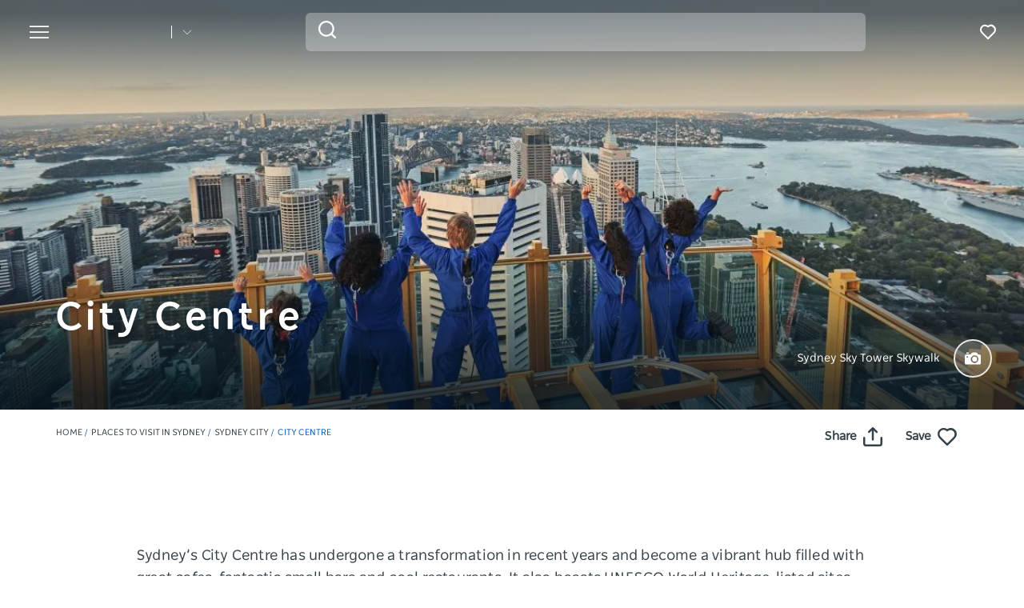

--- FILE ---
content_type: text/html; charset=UTF-8
request_url: https://www.sydney.com/destinations/sydney/sydney-city/city-centre?expired-product=tank-stream-hotel-sydney&field_event_instance_value=&sort_by=random_seed&sort_order=ASC&page=1
body_size: 360999
content:
  <!DOCTYPE html>
<html  lang="en-AU" dir="ltr" prefix="og: https://ogp.me/ns#">
<head>
  <meta charset="utf-8" />
<meta name="description" content="Explore Sydney&#039;s City Centre and discover how much the CBD has to offer, from fantastic shopping to delicious restaurants and much more." />
<meta name="geo.position" content=";" />
<link rel="canonical" href="https://www.sydney.com/destinations/sydney/sydney-city/city-centre" />
<meta name="robots" content="index, follow" />
<meta name="rights" content="Copyright © Destination NSW" />
<meta property="og:type" content="article" />
<meta property="og:url" content="https://www.sydney.com/destinations/sydney/sydney-city/city-centre" />
<meta property="og:title" content="City Centre" />
<meta property="og:image" content="https://www.sydney.com/sites/sydney/files/styles/open_graph/public/2023-04/191226%20-%20Sydney%20Sky%20Tower%20Skywalk%20-%20Sydney%20-%20DNSW.jpg?itok=eOyvrW1D" />
<meta name="Generator" content="Drupal 10 (https://www.drupal.org)" />
<meta name="MobileOptimized" content="width" />
<meta name="HandheldFriendly" content="true" />
<script data-cfasync="false" type="text/javascript" id="vwoCode">window._vwo_code || (function() {
      var account_id=775903,
      version=2.0,
      settings_tolerance=2000,
      library_tolerance=2500,
      use_existing_jquery=false,
      hide_element='body',
      hide_element_style = 'opacity:0 !important;filter:alpha(opacity=0) !important;background:none !important',
      /* DO NOT EDIT BELOW THIS LINE */
      f=false,w=window,d=document,v=d.querySelector('#vwoCode'),cK='_vwo_'+account_id+'_settings',cc={};try{var c=JSON.parse(localStorage.getItem('_vwo_'+account_id+'_config'));cc=c&&typeof c==='object'?c:{}}catch(e){}var stT=cc.stT==='session'?w.sessionStorage:w.localStorage;code={use_existing_jquery:function(){return typeof use_existing_jquery!=='undefined'?use_existing_jquery:undefined},library_tolerance:function(){return typeof library_tolerance!=='undefined'?library_tolerance:undefined},settings_tolerance:function(){return cc.sT||settings_tolerance},hide_element_style:function(){return'{'+(cc.hES||hide_element_style)+'}'},hide_element:function(){return typeof cc.hE==='string'?cc.hE:hide_element},getVersion:function(){return version},finish:function(){if(!f){f=true;var e=d.getElementById('_vis_opt_path_hides');if(e)e.parentNode.removeChild(e)}},finished:function(){return f},load:function(e){var t=this.getSettings(),n=d.createElement('script'),i=this;if(t){n.textContent=t;d.getElementsByTagName('head')[0].appendChild(n);if(!w.VWO||VWO.caE){stT.removeItem(cK);i.load(e)}}else{n.fetchPriority='high';n.src=e;n.type='text/javascript';n.onerror=function(){_vwo_code.finish()};d.getElementsByTagName('head')[0].appendChild(n)}},getSettings:function(){try{var e=stT.getItem(cK);if(!e){return}e=JSON.parse(e);if(Date.now()>e.e){stT.removeItem(cK);return}return e.s}catch(e){return}},init:function(){if(d.URL.indexOf('__vwo_disable__')>-1)return;var e=this.settings_tolerance();w._vwo_settings_timer=setTimeout(function(){_vwo_code.finish();stT.removeItem(cK)},e);var t=d.currentScript,n=d.createElement('style'),i=this.hide_element(),r=t&&!t.async&&i?i+this.hide_element_style():'',c=d.getElementsByTagName('head')[0];n.setAttribute('id','_vis_opt_path_hides');v&&n.setAttribute('nonce',v.nonce);n.setAttribute('type','text/css');if(n.styleSheet)n.styleSheet.cssText=r;else n.appendChild(d.createTextNode(r));c.appendChild(n);this.load('https://dev.visualwebsiteoptimizer.com/j.php?a='+account_id+'&u='+encodeURIComponent(d.URL)+'&vn='+version)}};w._vwo_code=code;code.init();})();</script>
<script>var dataLayer = [{"event":"_trackPageData","page":{"pageInfo":{"templateType":"full_width"},"category":{"primaryCategory":"page"}},"location":{"region":["Sydney"],"area":["Sydney City"],"town":["City Centre"],"destination":"City Centre"},"content":{"category":"Editorial content"},"DNSW_MENU_SECTION":"Destinations","DNSW_REGION":"Sydney","DNSW_AREA":"Sydney City","DNSW_TOWN":"City Centre"}];</script>
<link rel="preload" href="https://www.sydney.com/afx_prid/2024.8.20.1/auth/als/p20248201.js?lcsid=14D7389B-E953-4FEB-A4C4-E3349E16775C" as="script" />
<script>var afx_start = Date.now();</script>
<script src="https://www.sydney.com/afx_prid/2024.8.20.1/auth/als/p20248201.js?lcsid=14D7389B-E953-4FEB-A4C4-E3349E16775C" importance="high"></script>
<meta name="viewport" content="width=device-width, initial-scale=1, viewport-fit=cover" />
<meta name="referrer" content="unsafe-url" />
<link rel="icon" href="/sites/sydney/files/favicon-16x16.png" type="image/png" />
<link rel="alternate" type="application/rss+xml" href="/articles.xml" />
<link rel="alternate" hreflang="en-AU" href="https://www.sydney.com/destinations/sydney/sydney-city/city-centre" />
<link rel="alternate" hreflang="x-default" href="https://www.sydney.com/destinations/sydney/sydney-city/city-centre" />
<link rel="alternate" hreflang="ja" href="https://www.sydney.com/jp/destinations/sydney/sydney-city/city-centre" />
<link rel="alternate" hreflang="ko" href="https://www.sydney.com/kr/destinations/sydney/sydney-city/city-centre" />
<link rel="alternate" hreflang="zh-hant-hk" href="https://www.sydney.com/hk/destinations/sydney/sydney-city/city-centre" />
<link rel="alternate" hreflang="zh-hant-tw" href="https://www.sydney.com/tw/destinations/sydney/sydney-city/city-centre" />
<link rel="alternate" hreflang="zh-hans" href="https://www.sydney.com/cn/destinations/sydney/sydney-city/city-centre" />
<link rel="alternate" hreflang="de" href="https://www.sydney.com/de/destinations/sydney/sydney-city/city-centre" />
<script>window.a2a_config=window.a2a_config||{};a2a_config.callbacks=[];a2a_config.overlays=[];a2a_config.templates={};a2a_config.icon_color = "#fafafa,#484848";
a2a_config.num_services = 4;
a2a_config.prioritize = [ 'facebook', 'twitter', 'pinterest', 'copy_link', ];
a2a_config.onclick = 1;
a2a_config.orientation = "down";</script>

    <title>Sydney City Centre – Things to do, where to eat &amp; more | Sydney.com</title>
          <meta name="application-name" content="Sydney.com">
      <meta name="apple-mobile-web-app-title" content="Sydney.com">
      <meta name="applicable-device" content="pc,mobile" />
      <link rel="apple-touch-icon" sizes="180x180" href="/apple-touch-icon.png">
      <link rel="icon" type="image/png" sizes="32x32" href="/favicon-32x32.png">
      <link rel="icon" type="image/png" sizes="16x16" href="/favicon-16x16.png">
      <link rel="manifest" href="/site.webmanifest">
      <link rel="mask-icon" href="/safari-pinned-tab.svg" color="#115ac1">
      <meta name="msapplication-TileColor" content="#115ac1">
      <meta name="theme-color" content="#ffffff">
      <link rel="shortcut icon" href="/favicon.ico">

        <style id="critical-css">@-ms-viewport{width:device-width}h1,h3,h4{color:#03111b;font-family:NSWSans-Bold,"Helvetica Neue",helvetica,sans-serif;font-style:normal;font-weight:700;letter-spacing:0;line-height:120%}h1,h3{margin-bottom:10px;margin-top:20px}h3{font-size:24px;margin-top:0}.slick_slider-widget-section{outline:0!important;padding:16px 12px 0;width:100%}.slick_slider-widget-threecolumn-stack{align-content:space-between;display:flex;flex-flow:row wrap;flex-direction:row;flex-wrap:wrap;justify-content:flex-start}.slick_slider-widget-threecolumn-stack .slick_slider-widget-section{padding:24px 0 0}.btn__language.filters__button .icon__earth{display:none;height:16px;margin-right:8px;width:16px}.widget-tile{position:relative}.wrapper_round-border{border-radius:12px;overflow:hidden;position:relative}.wrapper__tile_content::before{background:linear-gradient(180deg,rgba(0,0,0,.6) 0,rgba(0,0,0,0) 100%);bottom:0;content:"";left:0;opacity:1;position:absolute;right:0;top:0;transform:matrix(1,0,0,-1,0,0);z-index:2}.wrapper__tile-link{height:100%;position:absolute;text-align:left;text-decoration:none;top:0;width:100%;z-index:4}.wrapper__tile-header-wrapper{bottom:0;position:absolute;width:100%;z-index:5}.wrapper__tile-header{align-items:center;display:flex;justify-content:space-between}.wrapper__tile-heading,.wrapper__tile-icon{padding:19px}.wrapper__tile-heading{color:#fff;font-size:20px;line-height:125%;margin-bottom:0;max-width:calc(100% - 50px)}.wrapper__tile-icon{display:flex;justify-content:flex-start;line-height:1;opacity:0}.wrapper__tile-extra-copy{max-height:0;opacity:0;overflow:hidden}.filters__button .icon{fill:#4f585f;margin-left:0}.date-time__divider{font-size:10px;padding:0 3px}.wrapper__tile-data{color:#fff;font-size:12px;font-weight:600;padding:0 24px 24px}.wrapper__tile-date-reading{display:flex}.article__list .wrapper__tile-heading{max-width:100%;padding:0 19px 10px}.article__list .wrapper__tile-data{font-size:15px;line-height:1.6}.article__list .wrapper__tile-data{color:#fff;padding:0 19px 19px}.article__list .wrapper__tile-date-reading{align-items:center;display:flex;justify-content:flex-start;line-height:1;margin-top:4px}.article__list .date-time__divider{margin:0 3px}.article__list-img-desktop{display:none;opacity:0}.clearfix::after{display:table;clear:both;content:""}.hidden{display:none}.visually-hidden{position:absolute!important;overflow:hidden;clip:rect(1px,1px,1px,1px);width:1px;height:1px;word-wrap:normal}.addtoany_list{display:inline;line-height:16px}.addtoany_list a>span,.addtoany_list>a{vertical-align:middle}.addtoany_list>a{border:0;display:inline-block;font-size:16px;padding:0 4px}.addtoany_list.a2a_kit_size_32>a{font-size:32px}.addtoany_list a span{display:inline-block;float:none}.addtoany_list.a2a_kit_size_32 a>span{border-radius:4px;height:32px;line-height:32px;opacity:1;width:32px}html{font-family:sans-serif;-ms-text-size-adjust:100%;-webkit-text-size-adjust:100%}body{margin:0}article,header,section{display:block}a{background-color:rgba(0,0,0,0)}h1{font-size:2em;margin:.67em 0}img{border:0}svg:not(:root){overflow:hidden}button,input{color:inherit;font:inherit;margin:0}button{overflow:visible}button{text-transform:none}button{-webkit-appearance:button}button::-moz-focus-inner,input::-moz-focus-inner{border:0;padding:0}input{line-height:normal}input[type=search]{-webkit-appearance:textfield;box-sizing:content-box}input[type=search]::-webkit-search-cancel-button,input[type=search]::-webkit-search-decoration{-webkit-appearance:none}*{-webkit-box-sizing:border-box;-moz-box-sizing:border-box;box-sizing:border-box}:after,:before{-webkit-box-sizing:border-box;-moz-box-sizing:border-box;box-sizing:border-box}html{font-size:10px}body{font-family:"Helvetica Neue",Helvetica,Arial,sans-serif;font-size:14px;line-height:1.428571429;color:#333;background-color:#fff}button,input{font-family:inherit;font-size:inherit;line-height:inherit}a{color:rgb(51.4340909091,122.2772727273,183.4159090909);text-decoration:none}img{vertical-align:middle}.img-responsive{display:block;max-width:100%;height:auto}.sr-only{position:absolute;width:1px;height:1px;margin:-1px;padding:0;overflow:hidden;clip:rect(0,0,0,0);border:0}.container{margin-right:auto;margin-left:auto;padding-left:15px;padding-right:15px}.container:after,.container:before{content:" ";display:table}.container:after{clear:both}input[type=search]{-webkit-box-sizing:border-box;-moz-box-sizing:border-box;box-sizing:border-box}input[type=search]{-webkit-appearance:none}.btn{display:inline-block;margin-bottom:0;font-weight:400;text-align:center;vertical-align:middle;touch-action:manipulation;border:1px solid transparent;white-space:nowrap;padding:6px 12px;font-size:14px;line-height:1.428571429;border-radius:4px}.navbar{position:relative;min-height:50px;margin-bottom:20px;border:1px solid transparent}.navbar:after,.navbar:before{content:" ";display:table}.navbar:after{clear:both}.navbar-header:after,.navbar-header:before{content:" ";display:table}.navbar-header:after{clear:both}.navbar-collapse{overflow-x:visible;padding-right:15px;padding-left:15px;border-top:1px solid transparent;box-shadow:inset 0 1px 0 hsla(0,0%,100%,.1);-webkit-overflow-scrolling:touch}.navbar-collapse:after,.navbar-collapse:before{content:" ";display:table}.navbar-collapse:after{clear:both}.navbar-toggle{position:relative;float:right;margin-right:15px;padding:9px 10px;margin-top:8px;margin-bottom:8px;background-color:rgba(0,0,0,0);border:1px solid transparent;border-radius:4px}.breadcrumb{padding:8px 15px;margin-bottom:20px;list-style:none;background-color:#f5f5f5;border-radius:4px}.breadcrumb>li{display:inline-block}.breadcrumb>li+li:before{content:"/ ";padding:0 5px;color:#ccc}.breadcrumb>.active{color:hsl(0,0%,46.7%)}.clearfix:after,.clearfix:before{content:" ";display:table}.clearfix:after{clear:both}.hidden{display:none!important}.header-slider__content{align-items:center;bottom:0;color:#fff;display:flex;flex-direction:column;height:100%;justify-content:center;left:0;margin-left:auto;margin-right:auto;position:absolute;right:0;text-align:center;top:0}.header-slider__content .header-slider__title .field--name-field-image-title{display:block!important;font-family:NSWSans-Bold,"Helvetica Neue",helvetica,sans-serif;font-size:3rem;font-weight:700;text-shadow:0 0 20px rgba(0,0,0,.5)}.wrapper{display:flow-root;height:100%;overflow:clip;width:100%}.visually-hidden{display:none}.breadcrumb-wrapper{margin-bottom:10px;position:relative}.breadcrumb{background:rgba(0,0,0,0);color:var(--primary-color);display:block;font-size:1.1rem;line-height:16px;margin-bottom:0;padding:10px 0;position:relative;text-transform:uppercase;width:100%}.breadcrumb a{color:#354149;text-decoration:none}.breadcrumb .active{color:var(--primary-color-80)}.breadcrumb li+li::before{color:var(--primary-color);padding:0}.field--name-field-credit{bottom:12px;line-height:1;position:absolute;right:7px;z-index:11}.field--name-field-credit .icon{fill:#fff;height:20px;width:20px}.product-list-page{position:relative}body{color:#354149;font-family:NSWSans-Regular,"Helvetica Neue",helvetica,sans-serif;font-size:18px;font-weight:100;line-height:1.66}a{color:#354149}.grid{display:grid;grid-template-columns:repeat(12,1fr);gap:16px}.col-12{grid-column:span 12}html{-moz-osx-font-smoothing:grayscale;-webkit-font-smoothing:antialiased;text-rendering:optimizelegibility}h1,h4{color:#03111b;font-family:NSWSans-Bold,"Helvetica Neue",helvetica,sans-serif;font-style:normal;font-weight:700;letter-spacing:0;line-height:120%}h1{margin-bottom:10px;margin-top:20px}h1,h1.page-header{border:0;font-size:32px;line-height:125%}h4{font-size:20px}p{margin:0 0 10px}.btn{align-items:center;border:1px solid var(--primary-color);border-radius:6px;box-shadow:none;display:flex;flex-direction:row;font-family:NSWSans-Bold,"Helvetica Neue",helvetica,sans-serif;font-size:16px;font-weight:700;height:48px;justify-content:center;letter-spacing:.02em;line-height:1;margin:0 0 6px;max-width:fit-content;outline-style:none;padding:0 16px;text-decoration:none;text-transform:none;text-align:center;align-items:center;border:1px solid var(--primary-color);border-radius:6px;box-shadow:none;display:flex;flex-direction:row;font-family:NSWSans-Bold,"Helvetica Neue",helvetica,sans-serif;font-size:16px;font-weight:700;height:48px;justify-content:center;letter-spacing:.02em;line-height:1;margin:0 0 6px;max-width:fit-content;outline-style:none;padding:0 16px;text-decoration:none;text-transform:none;text-align:center}.btn{background:var(--primary-color);color:#fff}.btn__white-bg{align-items:center;border:1px solid var(--primary-color);border-radius:6px;box-shadow:none;display:flex;flex-direction:row;font-family:NSWSans-Bold,"Helvetica Neue",helvetica,sans-serif;font-size:16px;font-weight:700;height:48px;justify-content:center;letter-spacing:.02em;line-height:1;margin:0 0 6px;max-width:fit-content;outline-style:none;padding:0 16px;text-decoration:none;text-transform:none;text-align:center;align-items:center;border:1px solid var(--primary-color);border-radius:6px;box-shadow:none;display:flex;flex-direction:row;font-family:NSWSans-Bold,"Helvetica Neue",helvetica,sans-serif;font-size:16px;font-weight:700;height:48px;justify-content:center;letter-spacing:.02em;line-height:1;margin:0 0 6px;max-width:fit-content;outline-style:none;padding:0 16px;text-decoration:none;text-transform:none;text-align:center}.btn__white-bg{background:#fff;border-color:#fff;color:#03111b}.btn__white-bg .icon__wrapper{display:inline-block;margin-left:8px}.navbar-toggle{display:block}.navbar-collapse{display:none!important}.mega__menu{border:0;border-radius:0;margin-bottom:0;padding:16px 24px;position:absolute;width:100%;z-index:90}.navbar-header{align-items:center;display:flex;float:none;width:100%}.top__wrapper{align-items:center;display:flex;flex-grow:1;justify-content:flex-end;margin-right:0}.nav__wrapper{border-top:0;box-shadow:0 0 0;height:auto!important;padding-left:0;padding-right:0;width:100%}.dnsw__logo{align-items:self-start;display:flex;filter:brightness(0) invert(1);height:19px;width:140px}.search-placeholder{align-items:flex-end;display:flex;fill:#fff;height:24px}.search-placeholder .icon__wrapper{line-height:1}.search-placeholder .icon{height:20px;width:20px}#search-box--header{margin-left:15px;position:relative}.social__networks-megamenu{align-items:center;display:none;justify-content:space-between;margin-top:90px;order:6;width:160px}.navbar-toggle{background:rgba(0,0,0,0)!important;border:0;border-radius:0;float:none;height:28px;line-height:1;margin-bottom:0;margin-right:16px;margin-top:0;padding:0;z-index:10}.navbar-toggle .icon__open{fill:#fff;height:28px;width:28px}.navbar-toggle .icon__close{display:none;fill:#231f20}.navbar__mainmenu{list-style:none;margin:68px 0 -15px;padding:0}.navbar__mainmenu-label-wrapper{align-items:center;display:flex;justify-content:space-between}.navbar__mainmenu-links-image{display:none}.navbar__mainmenu-links-image .wrapper__image-menu-content{display:none}.navbar__mainmenu-label{align-items:center;background:rgba(0,0,0,0);border:0;color:#354149;display:flex;font-family:NSWSans-Bold,"Helvetica Neue",helvetica,sans-serif;font-size:24px;font-weight:600;justify-content:space-between;letter-spacing:-.25px;line-height:1.33;padding:12px 27px;text-decoration:none;width:100%}.navbar__mainmenu-label .icon{fill:#c7cac8}.navbar__mainmenu-links{display:none;list-style:none}.navbar__mainmenu-links .wrapper__tile-mega{align-items:center;border-bottom:1px solid #d9d9d9;color:#03111b;display:flex;font-family:NSWSans-Bold,"Helvetica Neue",helvetica,sans-serif;font-size:20px;letter-spacing:.01em;line-height:24px;margin:0;padding:20px 0;text-decoration:none}.navbar__mainmenu-links .wrapper__tile-mega .icon__wrapper:last-of-type{opacity:0;transform:translateX(-60px)}.navbar__mainmenu-links .wrapper__tile-mega .icon{fill:#81888d;height:10px;margin-right:12px;width:10px}.navbar__mainmenu-links .wrapper__tile-mega-full{flex-direction:row-reverse;font-size:18px;line-height:26px;padding:8px 0}.navbar__mainmenu-links .wrapper__tile-mega-full .wrapper__image-menu-second{display:none}.wrapper__content-menu{display:flex;flex-direction:column;margin-left:16px;width:100%}.wrapper__image-menu{width:90%}.wrapper__image-menu .menu__image{border-radius:6px;overflow:hidden;position:relative}.wrapper__tile-sub-heading-menu{color:#354149;font-family:NSWSans-Regular,"Helvetica Neue",helvetica,sans-serif;font-size:14px;font-weight:700;line-height:120%}.navbar__see-all{color:#354149;display:none;flex-shrink:0;font-size:15px;font-weight:700;min-width:79px}.navbar__see-all .icon{fill:#81888d;height:10px;margin-left:12px;margin-right:0;width:10px}.block-dnsw-header-slider::before{background:linear-gradient(180deg,rgba(3,17,27,.6) 9.29%,rgba(3,17,27,0) 100%);content:"";height:168px;left:0;position:absolute;top:0;width:100%;z-index:1}body:not(.offcanvas-stop-scrolling) .block-search{order:4}.crosssite-links{display:flex;flex-direction:column;padding-top:36px}.crosssite-links-main{font-size:16px;font-weight:700;line-height:19px;padding-bottom:10px}.crosssite-links-main .icon{height:14px;margin-left:10px;width:14px}.crosssite-links-small{color:#354149;font-size:14px;font-weight:400;line-height:17px}.navbar__mainmenu-links-wrapper{opacity:0}.brand__logo{display:none}.responsive_bg-image{width:100%}.responsive_bg-image .field img{height:100%;left:0;object-fit:cover;position:absolute;top:0;width:100%}.header-slider__content{align-items:flex-start;color:#fff;display:flex;flex-direction:column;height:100%;justify-content:flex-end;position:absolute;text-align:left}.header-slider__content::after{background:linear-gradient(180deg,rgba(3,17,27,.75) 9.29%,rgba(3,17,27,0) 100%);bottom:0;content:"";height:100%;left:0;margin-left:50%;max-height:200px;position:absolute;right:0;transform:translateX(-50%) rotate(-180deg);width:100vw}.header-slider__content .header-slider__title{z-index:1}.header-slider__content .header-slider__title .field--name-field-image-title{display:block!important;font-family:NSWSans-Bold,"Helvetica Neue",helvetica,sans-serif;font-size:30px;font-weight:700;letter-spacing:-.02em;line-height:125%;margin-bottom:25px;text-shadow:none}.header-area__desc{align-items:center;bottom:15px;color:#fff;display:flex;font-size:14px;justify-content:flex-end;line-height:160%;margin-left:auto;position:relative;right:0;width:100%;z-index:3}.header-area__desc .icon__wrapper{align-items:center;background-color:hsla(0,0%,100%,.15);border:2px solid #e5e5e5;border-radius:100%;display:flex;flex-shrink:0;height:35px;justify-content:center;margin-left:18px;width:35px}.header-area__desc .icon{height:14px;width:14px}.slick_slider-widget-section img{width:100%}.region-footer nav .icon__footer-menu{height:14px;margin-right:5px;width:14px}.ds-full_width h1,.ds-full_width h1.page-header{margin-bottom:40px}.widget__container-padding{padding-bottom:28px;padding-top:16px}.wrapper__tile_image .field--name-field-image-entity{border-radius:12px;overflow:hidden}:root{--gap:6px;--gap-large:16px}.block-escape-subscribe-nav-button{background:var(--primary-color);bottom:-300px;display:none;left:0;padding:20px;position:fixed;right:0;width:100%;z-index:12}.newsletter__popup-close{align-items:center;display:flex;justify-content:flex-end;margin-left:auto;margin-right:auto;position:absolute;right:24px}.newsletter__popup-close button{background:rgba(0,0,0,0);border:0;height:20px;padding:0;width:20px}.newsletter__popup-close .icon{fill:#fff;height:14px;width:14px}.newsletter__popup{align-items:flex-start;color:#fff;display:flex;flex-direction:column;gap:12px;justify-content:space-between}.newsletter__popup h4{color:#fff;font-size:20px;font-style:normal;font-weight:700;line-height:120%;margin-bottom:12px;margin-top:0;width:calc(100% - 20px)}.newsletter__popup p{font-size:16px;font-style:normal;font-weight:400;line-height:24px;margin-bottom:0}.newsletter__popup .newsletter__popup-button{width:100%}.newsletter__popup .btn{align-items:center;border:1px solid transparent;color:var(--primary-color);gap:8px;height:42px;justify-content:center;line-height:16px;margin-bottom:0;min-width:100%;padding:16px 24px;width:100%}.newsletter__popup .btn .icon__wrapper{display:flex;line-height:1;margin-left:0}.newsletter__popup .btn .icon{fill:transparent;height:16px;stroke:var(--primary-color);width:16px}.icon__white{fill:#fff;height:24px;max-width:24px}.icon__black{fill:#354149}.icon--icon-share{fill:#fff;height:24px;width:24px}.widget__copy .content{margin:0 auto;max-width:940px}.widget__copy .intro__wrapper{align-items:start;display:flex;justify-content:start}.widget__copy .field--name-field-intro{font-size:20px;letter-spacing:.01em;line-height:32px}.widget__copy .field--name-field-intro{margin-top:32px}.widget__copy .field--name-field-intro p{font-size:18px;line-height:160%}.widget__copy p:last-child{margin-bottom:0}input{appearance:none;background:#fcfcfc;border:0;border-bottom:1px solid #e0e0e0;box-shadow:none;color:#354149;font-family:NSWSans-Bold,"Helvetica Neue",helvetica,sans-serif;font-size:1.2rem;height:44px;line-height:1.5;margin:0 0 10px;padding:5px 15px;vertical-align:middle;width:100%}.icon{display:inline-block;height:20px;width:20px}::placeholder{color:#888;font-style:italic;opacity:1}.highlighted{position:relative}.highlighted__share-save-wrapper{position:relative}.highlighted__share-save{align-items:center;display:flex;justify-content:flex-end;margin-top:-36px;position:absolute;right:15px;z-index:1}.highlighted__share-save .icon--icon-share{fill:#354149}.favourite__wrapper{font-size:15px;font-weight:600;margin-left:16px}.favourites-toggle-mountpoint{position:relative}.nav__favourites{margin-left:14px;margin-right:0;order:5}.addtoany_list{line-height:1!important}.addtoany_list-title{border-radius:0!important;color:#354149;font-family:NSWSans-Regular,"Helvetica Neue",helvetica,sans-serif;font-size:15px;font-weight:600;height:auto!important;line-height:1!important;margin-right:8px;width:fit-content!important}.addtoany_share{font-size:inherit!important}.addtoany_share .icon__wrapper{border-radius:0!important;height:24px!important;line-height:1!important;width:24px!important}.addtoany_share .icon--icon-share{height:24px;width:24px}.breadcrumb .active{color:var(--primary-color)}.article__list-img-mobile{display:block;opacity:1}.website__brand{align-items:center;display:flex;margin-right:auto;width:160px}.website__switcher{background:#fff;border-radius:0 0 6px 6px;box-shadow:0 10px 10px rgba(0,0,0,.2);display:none;left:0;max-width:375px;opacity:0;padding:14px;position:absolute;top:61px}.website__switcher-content{align-items:center;display:flex;justify-content:center}.website__switcher-image{width:160px}.website__switcher-image img{border-radius:3px}.website__switcher-text{font-size:14px;font-weight:700;line-height:125%;padding:0 17px;width:calc(100% - 160px)}.website__switcher-text .field--name-field-link{font-weight:400;margin-top:10px}.website__switcher-btn{align-items:center;display:flex;justify-content:center}.website__switcher-btn::before{background:#fff;color:#fff;content:"";height:16px;margin-left:14px;width:1px}.website__switcher-btn .icon{fill:#fff;height:10px;margin-left:14px;width:10px}.opensearch__box-form{display:none;padding:0;position:relative;z-index:1}.opensearch__box-input{background:#f4f4f4;border:0;border-radius:6px;box-shadow:none;color:#354149;font-family:NSWSans-Regular,"Helvetica Neue",helvetica,sans-serif;font-size:16px;font-style:normal;font-weight:400;height:48px;line-height:1;margin-bottom:0;padding:5px 45px}.opensearch__box-submit{background:rgba(0,0,0,0);border:0;height:22px;left:16px;padding:0;position:absolute;top:10px;width:22px}.opensearch__box-submit .icon{fill:#354149;height:22px;width:22px}body{font-family:NSWSans-Regular,"Helvetica Neue",helvetica,sans-serif;font-size:16px;font-style:normal;font-weight:400;letter-spacing:0;line-height:160%}a{color:var(--primary-color)}body{--primary-color:#115ac1;--primary-color-hover:#0041a7;--primary-color-80:#cfdef3;--secondary-color:#00d2e4;--secondary-color-50:#80e9f2;--rating-color:#fff;--rating-background:#00aa6c;--btn-box-shadow:rgba(17,90,193,0.2)}.dnsw__logo img{height:auto;width:112px}
</style>
<link rel="stylesheet" media="print" href="/sites/sydney/files/css/css_AC3vlDLz0Yoo_G9iFtz1NpaR1IVhdszOdoDlryP2TQI.css?delta=0&amp;language=en-AU&amp;theme=sydney_dnsw_bootstrap&amp;include=eJx9i0EOwzAIBD9kxU-ysCGRVRssIIr4fXLoqVV7W83MAqILcGR4j21XYU9NlDLquWBsS-VQMkvIdpUq4uYKK-9P-A0VJl2ir4Qyyby38lHY6O2P9Ridj0Ts3aPQrIS5wfIunCyQKX5dLMxp5gpGN1K-Vmo" data-onload-media="all" onload="this.onload=null;this.media=this.dataset.onloadMedia" />
<noscript><link rel="stylesheet" media="all" href="/sites/sydney/files/css/css_AC3vlDLz0Yoo_G9iFtz1NpaR1IVhdszOdoDlryP2TQI.css?delta=0&amp;language=en-AU&amp;theme=sydney_dnsw_bootstrap&amp;include=eJx9i0EOwzAIBD9kxU-ysCGRVRssIIr4fXLoqVV7W83MAqILcGR4j21XYU9NlDLquWBsS-VQMkvIdpUq4uYKK-9P-A0VJl2ir4Qyyby38lHY6O2P9Ridj0Ts3aPQrIS5wfIunCyQKX5dLMxp5gpGN1K-Vmo" />
</noscript><link rel="stylesheet" media="print" href="/sites/sydney/files/css/css_4zvdBfouCbcR63bbxeWksTrof18wg4Yfdpg-ikPdCII.css?delta=1&amp;language=en-AU&amp;theme=sydney_dnsw_bootstrap&amp;include=eJx9i0EOwzAIBD9kxU-ysCGRVRssIIr4fXLoqVV7W83MAqILcGR4j21XYU9NlDLquWBsS-VQMkvIdpUq4uYKK-9P-A0VJl2ir4Qyyby38lHY6O2P9Ridj0Ts3aPQrIS5wfIunCyQKX5dLMxp5gpGN1K-Vmo" data-onload-media="all" onload="this.onload=null;this.media=this.dataset.onloadMedia" />
<noscript><link rel="stylesheet" media="all" href="/sites/sydney/files/css/css_4zvdBfouCbcR63bbxeWksTrof18wg4Yfdpg-ikPdCII.css?delta=1&amp;language=en-AU&amp;theme=sydney_dnsw_bootstrap&amp;include=eJx9i0EOwzAIBD9kxU-ysCGRVRssIIr4fXLoqVV7W83MAqILcGR4j21XYU9NlDLquWBsS-VQMkvIdpUq4uYKK-9P-A0VJl2ir4Qyyby38lHY6O2P9Ridj0Ts3aPQrIS5wfIunCyQKX5dLMxp5gpGN1K-Vmo" />
</noscript><link rel="stylesheet" media="print" href="https://cdnjs.cloudflare.com/ajax/libs/slick-carousel/1.8.1/slick.min.css" integrity="sha512-yHknP1/AwR+yx26cB1y0cjvQUMvEa2PFzt1c9LlS4pRQ5NOTZFWbhBig+X9G9eYW/8m0/4OXNx8pxJ6z57x0dw==" crossorigin="anonymous" referrerpolicy="no-referrer" data-onload-media="all" onload="this.onload=null;this.media=this.dataset.onloadMedia" />
<noscript><link rel="stylesheet" media="all" href="https://cdnjs.cloudflare.com/ajax/libs/slick-carousel/1.8.1/slick.min.css" integrity="sha512-yHknP1/AwR+yx26cB1y0cjvQUMvEa2PFzt1c9LlS4pRQ5NOTZFWbhBig+X9G9eYW/8m0/4OXNx8pxJ6z57x0dw==" crossorigin="anonymous" referrerpolicy="no-referrer" />
</noscript><link rel="stylesheet" media="print" href="/sites/sydney/files/css/css_I8lOE_EnBtvhlvmv80gRQoPDGYxh4oO_dIoSieNdKyU.css?delta=3&amp;language=en-AU&amp;theme=sydney_dnsw_bootstrap&amp;include=eJx9i0EOwzAIBD9kxU-ysCGRVRssIIr4fXLoqVV7W83MAqILcGR4j21XYU9NlDLquWBsS-VQMkvIdpUq4uYKK-9P-A0VJl2ir4Qyyby38lHY6O2P9Ridj0Ts3aPQrIS5wfIunCyQKX5dLMxp5gpGN1K-Vmo" data-onload-media="all" onload="this.onload=null;this.media=this.dataset.onloadMedia" />
<noscript><link rel="stylesheet" media="all" href="/sites/sydney/files/css/css_I8lOE_EnBtvhlvmv80gRQoPDGYxh4oO_dIoSieNdKyU.css?delta=3&amp;language=en-AU&amp;theme=sydney_dnsw_bootstrap&amp;include=eJx9i0EOwzAIBD9kxU-ysCGRVRssIIr4fXLoqVV7W83MAqILcGR4j21XYU9NlDLquWBsS-VQMkvIdpUq4uYKK-9P-A0VJl2ir4Qyyby38lHY6O2P9Ridj0Ts3aPQrIS5wfIunCyQKX5dLMxp5gpGN1K-Vmo" />
</noscript>
    <script type="application/json" data-drupal-selector="drupal-settings-json">{"path":{"baseUrl":"\/","pathPrefix":"","currentPath":"node\/8376","currentPathIsAdmin":false,"isFront":false,"currentLanguage":"en-AU","currentQuery":{"field_event_instance_value":"","page":"1","sort_by":"random_seed","sort_order":"ASC"}},"pluralDelimiter":"\u0003","suppressDeprecationErrors":true,"gtag":{"tagId":"","consentMode":false,"otherIds":[],"events":[],"additionalConfigInfo":[]},"ajaxPageState":{"libraries":"[base64]","theme":"sydney_dnsw_bootstrap","theme_token":null},"ajaxTrustedUrl":[],"gtm":{"tagId":null,"settings":{"data_layer":"dataLayer","include_classes":false,"allowlist_classes":"google\nnonGooglePixels\nnonGoogleScripts\nnonGoogleIframes","blocklist_classes":"customScripts\ncustomPixels","include_environment":false,"environment_id":"","environment_token":""},"tagIds":["GTM-M3ZVGFW"]},"dnsw":{"nid":"8376","bundle":"page","favouritesEnabled":true,"category":"Editorial content","categoryId":"","subCategory":"","region":null,"area":null,"town":null,"productName":null,"productId":null,"sydneyPostcodes":["2000","2006","2007","2008","2009","2010","2011","2012","2015","2016","2017","2018","2019","2020","2021","2022","2023","2024","2025","2026","2027","2028","2029","2030","2031","2032","2033","2034","2035","2036","2037","2038","2039","2040","2041","2042","2043","2044","2045","2046","2047","2048","2049","2050","2060","2061","2062","2063","2064","2065","2066","2067","2068","2069","2070","2071","2072","2073","2074","2075","2076","2077","2079","2080","2081","2082","2083","2084","2085","2086","2087","2088","2089","2090","2092","2093","2094","2095","2096","2097","2099","2100","2101","2102","2103","2104","2105","2106","2107","2108","2110","2111","2112","2113","2114","2115","2116","2117","2118","2119","2120","2121","2122","2125","2126","2127","2128","2130","2131","2132","2133","2134","2135","2136","2137","2138","2140","2141","2142","2143","2144","2145","2146","2147","2148","2150","2151","2152","2153","2154","2155","2156","2157","2158","2159","2160","2161","2162","2163","2164","2165","2166","2167","2168","2170","2171","2172","2173","2174","2175","2176","2177","2178","2179","2190","2191","2192","2193","2194","2195","2196","2197","2198","2199","2200","2203","2204","2205","2206","2207","2208","2209","2210","2211","2212","2213","2214","2216","2217","2218","2219","2220","2221","2223","2224","2225","2226","2227","2228","2229","2230","2231","2232","2233","2234","2283","2311","2320","2321","2322","2323","2324","2325","2326","2327","2328","2329","2330","2333","2334","2335","2336","2337","2338","2339","2415","2420","2421","2422","2424","2429","2460","2469","2477","2484","2555","2556","2557","2558","2559","2560","2563","2564","2565","2566","2567","2568","2569","2570","2571","2572","2573","2574","2622","2640","2641","2642","2643","2644","2646","2647","2648","2650","2658","2659","2660","2710","2711","2712","2713","2714","2715","2717","2729","2731","2732","2733","2734","2735","2736","2737","2738","2739","2745","2747","2748","2749","2750","2752","2753","2754","2756","2757","2758","2759","2760","2761","2762","2763","2765","2766","2767","2768","2769","2770","2775","2777","2835","2850","3500","3501","3564","3579","3580","3584","3585","3638","3639","3644","3685","3687","3688","3690","3691","3730"],"icons_path":"\/themes\/custom\/dnsw_bootstrap\/images\/icons.svg?v=aa0d5cf64a06","currentSite":"sydney"},"tealiumiq":{"tealiumiq":{"utagurl":"https:\/\/tags.sydney.com\/sydney\/prod\/utag.js","async":true,"utagData":{"tealium_event":"page_view","page.pageInfo.templateType":"full_width","location.region":["Sydney"],"location.area":["Sydney City"],"location.town":["City Centre"],"location.destination":"City Centre","content.category":"Editorial content","page.category.primaryCategory":"page","page.articleAttribute.title":"City Centre"}}},"vwo":{"id":775903,"timeout_library":2500,"timeout_setting":2000,"usejquery":"false","testnull":null},"dnsw_language_selector":{"languages":{"en-AU":"","en":"en","en-IN":"in","en-NZ":"nz","en-gb":"uk","en-US":"us","en-SG":"sg","en-MY":"my","en-ID":"id","ja":"jp","ko":"kr","zh-hant-hk":"hk","zh-hant-tw":"tw","zh-hans":"cn","de":"de"},"defaultLanguage":"en-AU","markets":{"en-AU":{"name":"Australia","domain":"","language_homepage_path":"","language_url_override":""},"zh-hans":{"name":"\u4e2d\u56fd","domain":"","language_homepage_path":"\/cn","language_url_override":""},"de":{"name":"Deutschland","domain":"","language_homepage_path":"\/de","language_url_override":""},"zh-hant-hk":{"name":"\u9999\u6e2f","domain":"","language_homepage_path":"\/hk","language_url_override":""},"en-IN":{"name":"India","domain":"","language_homepage_path":"\/in","language_url_override":""},"en-ID":{"name":"Indonesia","domain":"","language_homepage_path":"\/id","language_url_override":""},"ja":{"name":"\u65e5\u672c","domain":"","language_homepage_path":"\/jp","language_url_override":""},"ko":{"name":"\ub300\ud55c\ubbfc\uad6d","domain":"","language_homepage_path":"\/kr","language_url_override":""},"en-MY":{"name":"Malaysia","domain":"","language_homepage_path":"\/my","language_url_override":""},"en-NZ":{"name":"New Zealand","domain":"","language_homepage_path":"\/nz","language_url_override":""},"en-SG":{"name":"Singapore","domain":"","language_homepage_path":"\/sg","language_url_override":""},"zh-hant-tw":{"name":"\u53f0\u7063","domain":"","language_homepage_path":"\/tw","language_url_override":""},"en-gb":{"name":"United Kingdom","domain":"","language_homepage_path":"\/uk","language_url_override":""},"en-US":{"name":"United States","domain":"","language_homepage_path":"\/us","language_url_override":""}}},"dnsw_translations":{"language_prefix_map":{"en-AU":"","en":"en","en-IN":"in","en-NZ":"nz","en-gb":"uk","ja":"jp","en-US":"us","en-SG":"sg","en-MY":"my","en-ID":"id","ko":"kr","zh-hant-hk":"hk","zh-hant-tw":"tw","zh-hans":"cn","de":"de"}},"bootstrap":{"forms_has_error_value_toggle":1},"productListRest":{"14241":{"enabled_categories":[{"name":"Accommodation","id":"1","key":"ACCOMM"},{"name":"Attraction","id":"171","key":"ATTRACTION"},{"name":"Tour","id":"591","key":"TOUR"},{"name":"Hire","id":"496","key":"HIRE"},{"name":"Food And Drink","id":"301","key":"RESTAURANT"},{"name":"Event","id":"251","key":"EVENT"}],"category_labels":[{"key":"ACCOMM","name":"Accommodation"},{"key":"ACTIVITIES","name":"Activities"},{"key":"ATTRACTION","name":"Attraction"},{"key":"DESTINFO","name":"Destination Information"},{"key":"EVENT","name":"Event"},{"key":"RESTAURANT","name":"Food And Drink"},{"key":"GENSERVICE","name":"General Services"},{"key":"HIRE","name":"Hire"},{"key":"INFO","name":"Information Services"},{"key":"JOURNEY","name":"Journey"},{"key":"BEST_RESTAURANTS","name":"Restaurants"},{"key":"TOUR","name":"Tour"},{"key":"TRANSPORT","name":"Transport"}],"filters":{"tags":[],"categories":["ACCOMM"],"accessibility":[],"attributes":[],"regions":[],"areas":[],"towns":["middleware_towns_6305b312b3ef5"],"deals":[],"classification":[],"start_date":"2026-01-01","end_date":"2027-01-01","deals_tags":[]},"categories":"ACCOMM","tags":[],"tag_ids":[],"town":"City Centre","show_search_form":"1","hide_feature_filter":false,"hide_tag_filter":false,"hide_classification_filter":false,"show_location_filter":false,"show_cross_site_locations":false,"tile_attributes":{"ACCOMM":[{"name":"Swimming Pool","key":"ENTITY FAC--POOL"},{"name":"Family Friendly","key":"ENTITY FAC--FAMLYFREND"},{"name":"Free Wifi","key":"INTERNET--FREEWIFI"},{"name":"Day Spa","key":"ENTITY FAC--DAYSPA"},{"name":"Pet Friendly - Enquire","key":"ENTITY FAC--PETALLOW"}],"ACTIVITIES":[],"ATTRACTION":[{"name":"Family Friendly","key":"ENTITY FAC--FAMLYFREND"}],"DESTINFO":[],"EVENT":[{"name":"Family Friendly","key":"ENTITY FAC--FAMLYFREND"}],"RESTAURANT":[],"GENSERVICE":[],"HIRE":[],"INFO":[],"JOURNEY":[],"BEST_RESTAURANTS":[],"TOUR":[{"name":"ECO Certified (Ecotourism) by Ecotourism Australia","key":"ACCREDITN--ECOTOUR"}],"TRANSPORT":[]},"tile_classifications":{"ACCOMM":[{"name":"Hotels","key":"HOTEL"},{"name":"Apartments","key":"APARTMENT"},{"name":"Backpackers And Hostels","key":"BACKPACKER"},{"name":"Farmstays","key":"FARMSTAY"},{"name":"Cottages","key":"CABCOTTAGE"},{"name":"Holiday Houses","key":"HOLHOUSE"},{"name":"Caravan, Camping And Holiday Parks","key":"VANCAMP"},{"name":"Bed And Breakfast","key":"BEDBREAKFA"}],"ACTIVITIES":[],"ATTRACTION":[{"name":"Amusement And Theme Parks","key":"AMUSETHEME"},{"name":"Entertainment Venues","key":"ENTERTAIN"},{"name":"Galleries, Museums And Collections","key":"GALMUSECOL"},{"name":"Historical Sites And Heritage Locations","key":"HISTHERITG"},{"name":"Landmarks And Buildings","key":"LMARKBLD"},{"name":"National Parks And Reserves","key":"NATPARKRES"},{"name":"Natural Attractions","key":"NATATTRACT"},{"name":"Observatories And Planetariums","key":"OBSVPLANET"},{"name":"Parks And Gardens","key":"PKGDNCEM"},{"name":"Shopping And Markets","key":"SHOPPING"},{"name":"Spas And Retreats","key":"SPARETREAT"},{"name":"Sports And Recreation Facilities","key":"SPORTREC"},{"name":"Zoos, Sanctuaries, Aquariums And Wildlife Parks","key":"ZOOSNCAQU"}],"DESTINFO":[],"EVENT":[{"name":"Business Event","key":"EVTBUS"},{"name":"Classes, Lessons, Workshops And Talks","key":"EVTCLASS"},{"name":"Community Event","key":"EVTCOMNTY"},{"name":"Concert Or Performance","key":"PERFORMANC"},{"name":"Exhibition And Shows","key":"EXHIBIT"},{"name":"Festivals And Celebrations","key":"FESTIVAL"},{"name":"Food And Wine","key":"EVTFOOD"},{"name":"Markets","key":"EVTMARKET"},{"name":"Sporting Events","key":"SPORT"}],"RESTAURANT":[{"name":"Bars","key":"BAR"},{"name":"Breweries","key":"BREWERY"},{"name":"Cooking Schools, Lessons, Workshops","key":"COOKSCHOOL"},{"name":"Produce","key":"PRODUCE"},{"name":"Restaurant And Cafe","key":"CAFE"},{"name":"Wineries","key":"WINERY"}],"GENSERVICE":[],"HIRE":[{"name":"Bicycles","key":"BICYCLE"},{"name":"Boats","key":"BOAT"},{"name":"Campervans And Motorhomes","key":"CAMPMOTOR"},{"name":"Cars","key":"CAR"},{"name":"Caravans","key":"CARAVAN"},{"name":"Equipment","key":"EQUIP"},{"name":"Four Wheel Drives","key":"4WD"},{"name":"Houseboats","key":"HOUSEBOAT"},{"name":"Minibuses And Coaches","key":"MINBUSCOAC"},{"name":"Motorcycles","key":"MOTORCYCLE"},{"name":"Tents","key":"TENT"},{"name":"Yachts","key":"YACHT"}],"INFO":[],"JOURNEY":[],"BEST_RESTAURANTS":[],"TOUR":[{"name":"Adventure And Outdoors Tours","key":"AOTOURS"},{"name":"Air, Helicopter And Balloon Tours","key":"AHBTOURS"},{"name":"Cruises, Sailing And Water Tours","key":"CSWTOURS"},{"name":"Cultural And Theme Tours","key":"CTTOURS"},{"name":"Food And Wine Tours","key":"FWTOURS"},{"name":"Nature And Wildlife","key":"ANTOURS"},{"name":"Nightlife Tours","key":"NTOURS"},{"name":"Shopping Tours","key":"SHTOURS"},{"name":"Sightseeing Tours","key":"CSTOURS"},{"name":"Sports Tours","key":"STOURS"},{"name":"Walking And Biking Tours","key":"WBTOURS"}],"TRANSPORT":[]},"page_size":"3","hide_page_number":false,"show_date_range":false,"show_date_presets":false,"lock_region":null,"order_by":"rnd","enable_map":true,"enable_map_default":false,"nid":"14241","exclude_promoted":false,"onlyDisplayPromoted":false,"filter_buttons":[],"default_filter_buttons":[{"label":"Accommodation","icon":"fa-bed-front","filters":{"categories":["ACCOMM"]},"weight":"0"},{"label":"Attractions","icon":"fa-ferris-wheel","filters":{"categories":["ATTRACTION"]},"weight":"0"},{"label":"Apartment","icon":"fa-apartment","filters":{"classification":["APARTMENT"]},"weight":"0"},{"label":"Amusement Parks","icon":"fa-roller-coaster","filters":{"classification":["AMUSETHEME"]},"weight":"0"},{"label":"Art \u0026 Culture","icon":"fa-chess-rook-piece","filters":{"classification":["CTTOURS"]},"weight":"0"},{"label":"Backpacker","icon":"fa-bed-bunk","filters":{"classification":["BACKPACKER"]},"weight":"0"},{"label":"Bed \u0026 Breakfast","icon":"fa-plate-utensils","filters":{"classification":["BEDBREAKFA"]},"weight":"0"},{"label":"Business Event","icon":"fa-fax","filters":{"classification":["EVTBUS"]},"weight":"9"},{"label":"Caravan","icon":"fa-caravan","filters":{"classification":["CAMPMOTOR"]},"weight":"0"},{"label":"Caravan","icon":"fa-caravan","filters":{"classification":["VANCAMP"]},"weight":"0"},{"label":"Caravan","icon":"fa-caravan","filters":{"classification":["CARAVAN"]},"weight":"0"},{"label":"Classes \u0026 Workshops","icon":"fa-screwdriver-wrench","filters":{"classification":["EVTCLASS"]},"weight":"7"},{"label":"Performances","icon":"fa-microphone-stand","filters":{"classification":["PERFORMANC"]},"weight":"1"},{"label":"Community event","icon":"fa-grill-hot","filters":{"classification":["EVTCOMNTY"]},"weight":"6"},{"label":"Cottages","icon":"fa-cabin","filters":{"classification":["CABCOTTAGE"]},"weight":"0"},{"label":"Culture \u0026 Heritage","icon":"fa-landmark-dome","filters":{"classification":["CTTOURS"]},"weight":"0"},{"label":"Cruises","icon":"fa-sailboat","filters":{"classification":["CSWTOURS"]},"weight":"0"},{"label":"Events","icon":"fa-ticket","filters":{"categories":["EVENT"]},"weight":"0"},{"label":"Exhibitions","icon":"fa-palette","filters":{"classification":["EXHIBIT"]},"weight":"2"},{"label":"Farm stay","icon":"fa-farm","filters":{"classification":["FARMSTAY"]},"weight":"0"},{"label":"Festivals","icon":"fa-sparkles","filters":{"classification":["FESTIVAL"]},"weight":"0"},{"label":"Food \u0026 Drink","icon":"fa-burger-soda","filters":{"categories":["RESTAURANT"]},"weight":"0"},{"label":"Food \u0026 Wine","icon":"fa-wine-glass","filters":{"classification":["EVTFOOD"]},"weight":"4"},{"label":"Food \u0026 Wine","icon":"fa-wine-glass","filters":{"classification":["FWTOURS"]},"weight":"0"},{"label":"Galleries","icon":"fa-image","filters":{"classification":["GALMUSECOL"]},"weight":"0"},{"label":"Hire","icon":"fa-car","filters":{"categories":["HIRE"]},"weight":"0"},{"label":"Historical sites","icon":"fa-monument","filters":{"classification":["HISTHERITG"]},"weight":"0"},{"label":"Holiday houses","icon":"fa-umbrella-beach","filters":{"classification":["HOLHOUSE"]},"weight":"0"},{"label":"Hotels","icon":"fa-hotel","filters":{"classification":["HOTEL"]},"weight":"0"},{"label":"Itineraries","icon":"fa-route","filters":{"classification":["ITINERARY"]},"weight":"0"},{"label":"Landmark","icon":"fa-archway","filters":{"classification":["LMARKBLD"]},"weight":"0"},{"label":"Markets","icon":"fa-crate-apple","filters":{"classification":["EVTMARKET"]},"weight":"3"},{"label":"Nature \u0026 Wildlife","icon":"fa-deer","filters":{"classification":["NATPARKRES"]},"weight":"0"},{"label":"Nature \u0026 Wildlife","icon":"fa-deer","filters":{"classification":["NATATTRACT"]},"weight":"0"},{"label":"Nature \u0026 Wildlife","icon":"fa-deer","filters":{"classification":["ANTOURS"]},"weight":"0"},{"label":"Observatories","icon":"fa-telescope","filters":{"classification":["OBSVPLANET"]},"weight":"0"},{"label":"Parks and Gardens","icon":"fa-bench-tree","filters":{"classification":["PKGDNCEM"]},"weight":"0"},{"label":"Resort","icon":"fa-water-ladder","filters":{"classification":["RESORT"]},"weight":"0"},{"label":"Retreat","icon":"fa-cabin","filters":{"classification":["RETREAT"]},"weight":"0"},{"label":"Sport","icon":"fa-baseball-bat-ball","filters":{"classification":["SPORT"]},"weight":"5"},{"label":"Sport","icon":"fa-baseball-bat-ball","filters":{"classification":["SPORTREC"]},"weight":"0"},{"label":"Sport","icon":"fa-baseball-bat-ball","filters":{"classification":["STOURS"]},"weight":"0"},{"label":"Tours","icon":"fa-moped","filters":{"categories":["TOUR"]},"weight":"0"},{"label":"Motel","icon":"fa-garage-car","filters":{"classification":["MOTEL"]},"weight":"0"},{"label":"All","icon":"fa-earth-oceania","filters":{"categories":["ANY"]}}],"show_product_summary":true,"promoted_sort_attributes":["TAG--VES-Emerging-Eco-Wellbeing[NSW]","TAG--VES-Emerging-Eco-Wellbeing-Eco-Tourism[NSW]","TAG--VES-Emerging-Eco-Wellbeing-Sustainability[NSW]","TAG--VES-Emerging-Eco-Wellbeing-Volun-tourism[NSW]","TAG--VES-Emerging-Eco-Wellbeing-WellnessTourism[NSW]","TAG--VES-Emerging-Everyone\u0027sInvited[NSW]","TAG--VES-Emerging-Everyone\u0027sInvited-AccessibleProductsandPlaces[NSW]","TAG--VES-Emerging-NewIcons[NSW]","TAG--VES-Emerging-NewIcons-24-HourEconomy[NSW]","TAG--VES-IconsandHiddenGems[NSW]","TAG--VES-IconsandHiddenGems-IconicSydney[NSW]","TAG--VES-IconsandHiddenGems-SecretPrecincts\/Places[NSW]","TAG--VES-IconsandHiddenGems-VibrantRetailPrecincts[NSW]","TAG--VES-IconsandHiddenGems-WorldClassEvents\/Festivals[NSW]","TAG--VES-ReconnectinNature[NSW]","TAG--VES-ReconnectinNature-MarineLife[NSW]","TAG--VES-ReconnectinNature-CaravanandCamping[NSW]","TAG--VES-ReconnectinNature-ChangingColoursofSeasons[NSW]","TAG--VES-ReconnectinNature-IconicWalks,RailandBikeTrails[NSW]","TAG--VES-ReconnectinNature-LuxuryandGlampingStays[NSW]","TAG--VES-ReconnectinNature-NationalParks[NSW]","TAG--VES-ReconnectinNature-Stargazing[NSW]","TAG--VES-SmallTownCharm[NSW]","TAG--VES-SmallTownCharm-BeachandHinterland[NSW]","TAG--VES-SmallTownCharm-History\/Heritage[NSW]","TAG--VES-SmallTownCharm-Local,Handmade,Artisinal[NSW]","TAG--VES-SmallTownCharm-RoadTrips[NSW]","TAG--VES-SmallTownCharm-TownswithSoul[NSW]","TAG--VES-VibrantContemporaryCulture[NSW]","TAG--VES-VibrantContemporaryCulture-Aboriginal[NSW]","TAG--VES-VibrantContemporaryCulture-Art,Music,Screen,LivePerf[NSW]","TAG--VES-VibrantContemporaryCulture-LGBTQIA+[NSW]","TAG--VES-VibrantContemporaryCulture-SignificantInfrastructure[NSW]","TAG--VES-WorldClassFoodandDrink[NSW]","TAG--VES-WorldClassFoodandDrink-Breweries,Wineries,Distilleries[NSW]","TAG--VES-WorldClassFoodandDrink-DininginSpectacularsettings[NSW]","TAG--VES-WorldClassFoodandDrink-Producers,Agri-Tourism[NSW]"],"field_product_list_view_mode":"product_list_domestic","api_path":"api\/product-list-data\/%","api_path_vertical_classifications":"api\/product-list-classifications","api_path_attributes":"api\/product-list-attributes","api_path_deals":"api\/product-list-deals","field_attribute_filter_show":false,"field_attribute_filter_label":"Attributes","field_attribute_filter_terms":[],"accessibility_term_ids":["ACCESSIBILITY--DISASSIST--WHEELCHAIR","ACCESSIBILITY--DISASSIST--HEARIMPAIR","ACCESSIBILITY--DISASSIST--AMBULANT","ACCESSIBILITY--DISASSIST--VISIONIMPAIR","ACCESSIBILITY--DISASSIST--COMPANIONCARD","ACCESSIBILITY--DISASSIST--HIGHSUPPORT"],"sustainable_icon_atlas_attribute_ids":["ACCREDITN--ADVECO","ACCREDITN--CAP","ACCREDITN--EARTHC","ACCREDITN--ECOTOUR","ACCREDITN--GREENGLOBE","ACCREDITN--ROCIAP","ACCREDITN--ECOSUSTAIN"],"field_deals_filter_show":false,"field_deals_filter_whitelist":[],"field_classification_whitelist":[],"field_promoted_products_lookup":[],"meta_categories":{"ANY":["TOUR","HIRE","ATTRACTION","ACCOMM","INFO","RESTAURANT","EVENT","JOURNEY"],"ACTIVITIES":["TOUR","HIRE","ATTRACTION"]},"json_api_path":"cehV5NF6moeE88if\/jsonapi","show_similar":false,"nearby":false,"distance_from_product":"km","googleMapsApiKey":"AIzaSyD5l49gLTQ0E7Q4Mm1tqBjZQAXatKmBM3s","opensearch_server":"api.sydney.com","page_number":1},"115221":{"enabled_categories":[{"name":"Attraction","id":"171","key":"ATTRACTION"}],"category_labels":[{"key":"ACCOMM","name":"Accommodation"},{"key":"ACTIVITIES","name":"Activities"},{"key":"ATTRACTION","name":"Attraction"},{"key":"DESTINFO","name":"Destination Information"},{"key":"EVENT","name":"Event"},{"key":"RESTAURANT","name":"Food And Drink"},{"key":"GENSERVICE","name":"General Services"},{"key":"HIRE","name":"Hire"},{"key":"INFO","name":"Information Services"},{"key":"JOURNEY","name":"Journey"},{"key":"BEST_RESTAURANTS","name":"Restaurants"},{"key":"TOUR","name":"Tour"},{"key":"TRANSPORT","name":"Transport"}],"filters":{"tags":[],"categories":["ATTRACTION"],"accessibility":[],"attributes":[],"regions":["middleware_regions_6305b31132a43"],"areas":["middleware_areas_6305b3126023b"],"towns":["middleware_towns_6305b312b3ef5"],"deals":[],"classification":[],"start_date":"2026-01-10","end_date":"2027-01-10","deals_tags":[]},"categories":"ATTRACTION","tags":[],"tag_ids":[],"region":"Sydney","area":"Sydney City","town":"City Centre","show_search_form":"0","hide_feature_filter":false,"hide_tag_filter":true,"hide_classification_filter":false,"show_location_filter":false,"show_cross_site_locations":false,"tile_attributes":{"ACCOMM":[{"name":"Swimming Pool","key":"ENTITY FAC--POOL"},{"name":"Family Friendly","key":"ENTITY FAC--FAMLYFREND"},{"name":"Free Wifi","key":"INTERNET--FREEWIFI"},{"name":"Day Spa","key":"ENTITY FAC--DAYSPA"},{"name":"Pet Friendly - Enquire","key":"ENTITY FAC--PETALLOW"}],"ACTIVITIES":[],"ATTRACTION":[{"name":"Family Friendly","key":"ENTITY FAC--FAMLYFREND"}],"DESTINFO":[],"EVENT":[{"name":"Family Friendly","key":"ENTITY FAC--FAMLYFREND"}],"RESTAURANT":[],"GENSERVICE":[],"HIRE":[],"INFO":[],"JOURNEY":[],"BEST_RESTAURANTS":[],"TOUR":[{"name":"ECO Certified (Ecotourism) by Ecotourism Australia","key":"ACCREDITN--ECOTOUR"}],"TRANSPORT":[]},"tile_classifications":{"ACCOMM":[{"name":"Hotels","key":"HOTEL"},{"name":"Apartments","key":"APARTMENT"},{"name":"Backpackers And Hostels","key":"BACKPACKER"},{"name":"Farmstays","key":"FARMSTAY"},{"name":"Cottages","key":"CABCOTTAGE"},{"name":"Holiday Houses","key":"HOLHOUSE"},{"name":"Caravan, Camping And Holiday Parks","key":"VANCAMP"},{"name":"Bed And Breakfast","key":"BEDBREAKFA"}],"ACTIVITIES":[],"ATTRACTION":[{"name":"Amusement And Theme Parks","key":"AMUSETHEME"},{"name":"Entertainment Venues","key":"ENTERTAIN"},{"name":"Galleries, Museums And Collections","key":"GALMUSECOL"},{"name":"Historical Sites And Heritage Locations","key":"HISTHERITG"},{"name":"Landmarks And Buildings","key":"LMARKBLD"},{"name":"National Parks And Reserves","key":"NATPARKRES"},{"name":"Natural Attractions","key":"NATATTRACT"},{"name":"Observatories And Planetariums","key":"OBSVPLANET"},{"name":"Parks And Gardens","key":"PKGDNCEM"},{"name":"Shopping And Markets","key":"SHOPPING"},{"name":"Spas And Retreats","key":"SPARETREAT"},{"name":"Sports And Recreation Facilities","key":"SPORTREC"},{"name":"Zoos, Sanctuaries, Aquariums And Wildlife Parks","key":"ZOOSNCAQU"}],"DESTINFO":[],"EVENT":[{"name":"Business Event","key":"EVTBUS"},{"name":"Classes, Lessons, Workshops And Talks","key":"EVTCLASS"},{"name":"Community Event","key":"EVTCOMNTY"},{"name":"Concert Or Performance","key":"PERFORMANC"},{"name":"Exhibition And Shows","key":"EXHIBIT"},{"name":"Festivals And Celebrations","key":"FESTIVAL"},{"name":"Food And Wine","key":"EVTFOOD"},{"name":"Markets","key":"EVTMARKET"},{"name":"Sporting Events","key":"SPORT"}],"RESTAURANT":[{"name":"Bars","key":"BAR"},{"name":"Breweries","key":"BREWERY"},{"name":"Cooking Schools, Lessons, Workshops","key":"COOKSCHOOL"},{"name":"Produce","key":"PRODUCE"},{"name":"Restaurant And Cafe","key":"CAFE"},{"name":"Wineries","key":"WINERY"}],"GENSERVICE":[],"HIRE":[{"name":"Bicycles","key":"BICYCLE"},{"name":"Boats","key":"BOAT"},{"name":"Campervans And Motorhomes","key":"CAMPMOTOR"},{"name":"Cars","key":"CAR"},{"name":"Caravans","key":"CARAVAN"},{"name":"Equipment","key":"EQUIP"},{"name":"Four Wheel Drives","key":"4WD"},{"name":"Houseboats","key":"HOUSEBOAT"},{"name":"Minibuses And Coaches","key":"MINBUSCOAC"},{"name":"Motorcycles","key":"MOTORCYCLE"},{"name":"Tents","key":"TENT"},{"name":"Yachts","key":"YACHT"}],"INFO":[],"JOURNEY":[],"BEST_RESTAURANTS":[],"TOUR":[{"name":"Adventure And Outdoors Tours","key":"AOTOURS"},{"name":"Air, Helicopter And Balloon Tours","key":"AHBTOURS"},{"name":"Cruises, Sailing And Water Tours","key":"CSWTOURS"},{"name":"Cultural And Theme Tours","key":"CTTOURS"},{"name":"Food And Wine Tours","key":"FWTOURS"},{"name":"Nature And Wildlife","key":"ANTOURS"},{"name":"Nightlife Tours","key":"NTOURS"},{"name":"Shopping Tours","key":"SHTOURS"},{"name":"Sightseeing Tours","key":"CSTOURS"},{"name":"Sports Tours","key":"STOURS"},{"name":"Walking And Biking Tours","key":"WBTOURS"}],"TRANSPORT":[]},"hide_page_number":false,"show_date_range":false,"show_date_presets":false,"lock_region":null,"start_date":"2026-01-10","end_date":"2027-01-10","order_by":"rnd","enable_map":false,"enable_map_default":false,"nid":"115221","exclude_promoted":false,"onlyDisplayPromoted":true,"filter_buttons":[],"default_filter_buttons":[{"label":"Accommodation","icon":"fa-bed-front","filters":{"categories":["ACCOMM"]},"weight":"0"},{"label":"Attractions","icon":"fa-ferris-wheel","filters":{"categories":["ATTRACTION"]},"weight":"0"},{"label":"Apartment","icon":"fa-apartment","filters":{"classification":["APARTMENT"]},"weight":"0"},{"label":"Amusement Parks","icon":"fa-roller-coaster","filters":{"classification":["AMUSETHEME"]},"weight":"0"},{"label":"Art \u0026 Culture","icon":"fa-chess-rook-piece","filters":{"classification":["CTTOURS"]},"weight":"0"},{"label":"Backpacker","icon":"fa-bed-bunk","filters":{"classification":["BACKPACKER"]},"weight":"0"},{"label":"Bed \u0026 Breakfast","icon":"fa-plate-utensils","filters":{"classification":["BEDBREAKFA"]},"weight":"0"},{"label":"Business Event","icon":"fa-fax","filters":{"classification":["EVTBUS"]},"weight":"9"},{"label":"Caravan","icon":"fa-caravan","filters":{"classification":["CAMPMOTOR"]},"weight":"0"},{"label":"Caravan","icon":"fa-caravan","filters":{"classification":["VANCAMP"]},"weight":"0"},{"label":"Caravan","icon":"fa-caravan","filters":{"classification":["CARAVAN"]},"weight":"0"},{"label":"Classes \u0026 Workshops","icon":"fa-screwdriver-wrench","filters":{"classification":["EVTCLASS"]},"weight":"7"},{"label":"Performances","icon":"fa-microphone-stand","filters":{"classification":["PERFORMANC"]},"weight":"1"},{"label":"Community event","icon":"fa-grill-hot","filters":{"classification":["EVTCOMNTY"]},"weight":"6"},{"label":"Cottages","icon":"fa-cabin","filters":{"classification":["CABCOTTAGE"]},"weight":"0"},{"label":"Culture \u0026 Heritage","icon":"fa-landmark-dome","filters":{"classification":["CTTOURS"]},"weight":"0"},{"label":"Cruises","icon":"fa-sailboat","filters":{"classification":["CSWTOURS"]},"weight":"0"},{"label":"Events","icon":"fa-ticket","filters":{"categories":["EVENT"]},"weight":"0"},{"label":"Exhibitions","icon":"fa-palette","filters":{"classification":["EXHIBIT"]},"weight":"2"},{"label":"Farm stay","icon":"fa-farm","filters":{"classification":["FARMSTAY"]},"weight":"0"},{"label":"Festivals","icon":"fa-sparkles","filters":{"classification":["FESTIVAL"]},"weight":"0"},{"label":"Food \u0026 Drink","icon":"fa-burger-soda","filters":{"categories":["RESTAURANT"]},"weight":"0"},{"label":"Food \u0026 Wine","icon":"fa-wine-glass","filters":{"classification":["EVTFOOD"]},"weight":"4"},{"label":"Food \u0026 Wine","icon":"fa-wine-glass","filters":{"classification":["FWTOURS"]},"weight":"0"},{"label":"Galleries","icon":"fa-image","filters":{"classification":["GALMUSECOL"]},"weight":"0"},{"label":"Hire","icon":"fa-car","filters":{"categories":["HIRE"]},"weight":"0"},{"label":"Historical sites","icon":"fa-monument","filters":{"classification":["HISTHERITG"]},"weight":"0"},{"label":"Holiday houses","icon":"fa-umbrella-beach","filters":{"classification":["HOLHOUSE"]},"weight":"0"},{"label":"Hotels","icon":"fa-hotel","filters":{"classification":["HOTEL"]},"weight":"0"},{"label":"Itineraries","icon":"fa-route","filters":{"classification":["ITINERARY"]},"weight":"0"},{"label":"Landmark","icon":"fa-archway","filters":{"classification":["LMARKBLD"]},"weight":"0"},{"label":"Markets","icon":"fa-crate-apple","filters":{"classification":["EVTMARKET"]},"weight":"3"},{"label":"Nature \u0026 Wildlife","icon":"fa-deer","filters":{"classification":["NATPARKRES"]},"weight":"0"},{"label":"Nature \u0026 Wildlife","icon":"fa-deer","filters":{"classification":["NATATTRACT"]},"weight":"0"},{"label":"Nature \u0026 Wildlife","icon":"fa-deer","filters":{"classification":["ANTOURS"]},"weight":"0"},{"label":"Observatories","icon":"fa-telescope","filters":{"classification":["OBSVPLANET"]},"weight":"0"},{"label":"Parks and Gardens","icon":"fa-bench-tree","filters":{"classification":["PKGDNCEM"]},"weight":"0"},{"label":"Resort","icon":"fa-water-ladder","filters":{"classification":["RESORT"]},"weight":"0"},{"label":"Retreat","icon":"fa-cabin","filters":{"classification":["RETREAT"]},"weight":"0"},{"label":"Sport","icon":"fa-baseball-bat-ball","filters":{"classification":["SPORT"]},"weight":"5"},{"label":"Sport","icon":"fa-baseball-bat-ball","filters":{"classification":["SPORTREC"]},"weight":"0"},{"label":"Sport","icon":"fa-baseball-bat-ball","filters":{"classification":["STOURS"]},"weight":"0"},{"label":"Tours","icon":"fa-moped","filters":{"categories":["TOUR"]},"weight":"0"},{"label":"Motel","icon":"fa-garage-car","filters":{"classification":["MOTEL"]},"weight":"0"},{"label":"All","icon":"fa-earth-oceania","filters":{"categories":["ANY"]}}],"show_product_summary":true,"promoted_sort_attributes":["TAG--VES-Emerging-Eco-Wellbeing[NSW]","TAG--VES-Emerging-Eco-Wellbeing-Eco-Tourism[NSW]","TAG--VES-Emerging-Eco-Wellbeing-Sustainability[NSW]","TAG--VES-Emerging-Eco-Wellbeing-Volun-tourism[NSW]","TAG--VES-Emerging-Eco-Wellbeing-WellnessTourism[NSW]","TAG--VES-Emerging-Everyone\u0027sInvited[NSW]","TAG--VES-Emerging-Everyone\u0027sInvited-AccessibleProductsandPlaces[NSW]","TAG--VES-Emerging-NewIcons[NSW]","TAG--VES-Emerging-NewIcons-24-HourEconomy[NSW]","TAG--VES-IconsandHiddenGems[NSW]","TAG--VES-IconsandHiddenGems-IconicSydney[NSW]","TAG--VES-IconsandHiddenGems-SecretPrecincts\/Places[NSW]","TAG--VES-IconsandHiddenGems-VibrantRetailPrecincts[NSW]","TAG--VES-IconsandHiddenGems-WorldClassEvents\/Festivals[NSW]","TAG--VES-ReconnectinNature[NSW]","TAG--VES-ReconnectinNature-MarineLife[NSW]","TAG--VES-ReconnectinNature-CaravanandCamping[NSW]","TAG--VES-ReconnectinNature-ChangingColoursofSeasons[NSW]","TAG--VES-ReconnectinNature-IconicWalks,RailandBikeTrails[NSW]","TAG--VES-ReconnectinNature-LuxuryandGlampingStays[NSW]","TAG--VES-ReconnectinNature-NationalParks[NSW]","TAG--VES-ReconnectinNature-Stargazing[NSW]","TAG--VES-SmallTownCharm[NSW]","TAG--VES-SmallTownCharm-BeachandHinterland[NSW]","TAG--VES-SmallTownCharm-History\/Heritage[NSW]","TAG--VES-SmallTownCharm-Local,Handmade,Artisinal[NSW]","TAG--VES-SmallTownCharm-RoadTrips[NSW]","TAG--VES-SmallTownCharm-TownswithSoul[NSW]","TAG--VES-VibrantContemporaryCulture[NSW]","TAG--VES-VibrantContemporaryCulture-Aboriginal[NSW]","TAG--VES-VibrantContemporaryCulture-Art,Music,Screen,LivePerf[NSW]","TAG--VES-VibrantContemporaryCulture-LGBTQIA+[NSW]","TAG--VES-VibrantContemporaryCulture-SignificantInfrastructure[NSW]","TAG--VES-WorldClassFoodandDrink[NSW]","TAG--VES-WorldClassFoodandDrink-Breweries,Wineries,Distilleries[NSW]","TAG--VES-WorldClassFoodandDrink-DininginSpectacularsettings[NSW]","TAG--VES-WorldClassFoodandDrink-Producers,Agri-Tourism[NSW]"],"field_product_list_view_mode":"product_list_swipable_formatter","page":"5","api_path":"api\/product-list-data\/%","api_path_vertical_classifications":"api\/product-list-classifications","api_path_attributes":"api\/product-list-attributes","api_path_deals":"api\/product-list-deals","field_attribute_filter_show":false,"field_attribute_filter_label":"Attributes","field_attribute_filter_terms":[],"accessibility_term_ids":["ACCESSIBILITY--DISASSIST--WHEELCHAIR","ACCESSIBILITY--DISASSIST--HEARIMPAIR","ACCESSIBILITY--DISASSIST--AMBULANT","ACCESSIBILITY--DISASSIST--VISIONIMPAIR","ACCESSIBILITY--DISASSIST--COMPANIONCARD","ACCESSIBILITY--DISASSIST--HIGHSUPPORT"],"sustainable_icon_atlas_attribute_ids":["ACCREDITN--ADVECO","ACCREDITN--CAP","ACCREDITN--EARTHC","ACCREDITN--ECOTOUR","ACCREDITN--GREENGLOBE","ACCREDITN--ROCIAP","ACCREDITN--ECOSUSTAIN"],"field_deals_filter_show":false,"field_deals_filter_whitelist":[],"field_classification_whitelist":[],"field_promoted_products_lookup":["56b24054d270154b45541f1c","56b24094d5f1565045d85ff8","56b240e0d5f1565045d8654d","5cde2c385b76683f2e5e8332","56b240c8d5f1565045d86387","62466accbbbebefb778e12e3"],"meta_categories":{"ANY":["TOUR","HIRE","ATTRACTION","ACCOMM","INFO","RESTAURANT","EVENT","JOURNEY"],"ACTIVITIES":["TOUR","HIRE","ATTRACTION"]},"json_api_path":"cehV5NF6moeE88if\/jsonapi","show_similar":false,"nearby":false,"distance_from_product":"km","googleMapsApiKey":"AIzaSyD5l49gLTQ0E7Q4Mm1tqBjZQAXatKmBM3s","opensearch_server":"api.sydney.com","page_number":1}},"dnsw_search":{"fuzziness":"auto","current_site":"sydney","category_mapping":{"article":"Articles","destinations":"Destinations","things_to_do":"Things To Do","events":"Events","accommodation":"Accommodation"},"search_page":"\/search","image_sizes":{"suggested_search":{"width":400,"height":300}},"suggestions":{"title":"Start typing to see suggestions","keywords":[{"id":"sydney:entity:search_suggestion\/163331:en-AU","title":"Sydney hotels","url":"\/search?query=Sydney hotels","image":{"url":"https:\/\/www.sydney.com\/sites\/sydney\/files\/styles\/suggested_search\/public\/2021-01\/ATDW%20-%20Sofitel%20Sydney%20Darling%20Harbour%20-%20Img%20Credit%20Sofitel%20Sydney%20Darling%20Harbour.jpeg?itok=l4WwHef4","alt":"Sofitel Sydney Darling Harbour - inside the suite\u0027s bathroom"},"category":"accommodation"},{"id":"sydney:entity:search_suggestion\/163436:en-AU","title":"Things to do in Sydney","url":"\/search?query=Things to do in Sydney","image":{"url":"https:\/\/www.sydney.com\/sites\/sydney\/files\/styles\/suggested_search\/public\/2020-11\/174654%20-%20Desktop%20-%20Sydney_RoyalBotanicGardens.jpg?itok=k9gKTPr-","alt":"Picnic in Sydney - The Royal Botanic Garden"},"category":"things_to_do"},{"id":"sydney:entity:search_suggestion\/163441:en-AU","title":"Food \u0026 drink in the city","url":"\/search?query=Food \u0026 drink in the city","image":{"url":"https:\/\/www.sydney.com\/sites\/sydney\/files\/styles\/suggested_search\/public\/2023-03\/181081%20-%20Cantina%20OK%21%20-%20Sydney%20CBD%20-%20DNSW.jpg?itok=nofn7gmK","alt":"Cantina OK! - Sydney CBD"},"category":"things_to_do"},{"id":"sydney:entity:search_suggestion\/163446:en-AU","title":"Upcoming events","url":"\/search?query=Upcoming events","image":{"url":"https:\/\/www.sydney.com\/sites\/sydney\/files\/styles\/suggested_search\/public\/2022-12\/56727_edit.jpg?itok=NFFHi4Cy","alt":"The United Cup in\u00a0Ken Rosewall Arena, Sydney Olympic Park"},"category":"events"},{"id":"sydney:entity:search_suggestion\/163451:en-AU","title":"Vivid Sydney","url":"\/search?query=Vivid Sydney","image":{"url":"https:\/\/www.sydney.com\/sites\/sydney\/files\/styles\/suggested_search\/public\/2022-12\/184346%20-%20The%20Lighting%20of%20the%20Sails%20-%20Yarrkalpa%20-%20Hunting%20Ground%20-%20Sydney%20Opera%20House%20-%20Vivid%20Sydney%20-%20DNSW.jpg?itok=lLg340bq","alt":"Yarrkalpa - Hunting Ground - The Lighting of the Sails, Vivid Sydney"},"category":"events"},{"id":"sydney:entity:search_suggestion\/163531:en-AU","title":"Explore Bondi","url":"\/search?query=Explore Bondi","image":{"url":"https:\/\/www.sydney.com\/sites\/sydney\/files\/styles\/suggested_search\/public\/2022-11\/146101_Bondi_Beach.jpg?itok=gckVssiz","alt":"Aerial shot of Bondi Beach in Bondi , Sydney East"},"category":"destinations"}]},"promoted_search":{"upcoming events":["sydney:entity:node\/8126","sydney:entity:node\/16071","sydney:entity:node\/16231","sydney:entity:node\/19461","sydney:entity:node\/10211","sydney:entity:node\/11931","sydney:entity:node\/11911","sydney:entity:node\/106956"],"things to do in sydney":["sydney:entity:node\/8116","sydney:entity:node\/11266","sydney:entity:node\/10736","sydney:entity:node\/106336","sydney:entity:node\/22991","sydney:entity:node\/66516","sydney:entity:node\/10211"],"sydney hotels":["sydney:entity:node\/11671","sydney:entity:node\/80681","sydney:entity:node\/180281","sydney:entity:node\/15066","sydney:entity:node\/11696","sydney:entity:node\/170851"],"business events":["sydney:entity:node\/189276"],"food":["sydney:entity:node\/66681","sydney:entity:node\/11661","sydney:entity:node\/110471","sydney:entity:node\/11736","sydney:entity:node\/11986","sydney:entity:node\/12296","sydney:entity:node\/106476","sydney:entity:node\/11951","sydney:entity:node\/11971","sydney:entity:node\/178636","sydney:entity:node\/106821"],"whale watching":["sydney:entity:node\/12446","sydney:entity:node\/39036","sydney:entity:node\/32191","sydney:entity:node\/30306","sydney:entity:node\/31941","sydney:entity:node\/24041"],"vivid sydney":["sydney:entity:node\/9356"],"vivid":["sydney:entity:node\/9356"],"bondi":["sydney:entity:node\/8676","sydney:entity:node\/9991","sydney:entity:node\/9966","sydney:entity:node\/12401","sydney:entity:node\/19411","sydney:entity:node\/19776","sydney:entity:node\/72806","sydney:entity:node\/18841","sydney:entity:node\/113506"],"manly":["sydney:entity:node\/8526","sydney:entity:node\/16676","sydney:entity:node\/72891","sydney:entity:node\/18851","sydney:entity:node\/59716","sydney:entity:node\/19786"],"zoo":["sydney:entity:node\/10971","sydney:entity:node\/36196","sydney:entity:node\/39091","sydney:entity:node\/53536","sydney:entity:node\/26336","sydney:entity:node\/60601","sydney:entity:node\/112306"],"markets":["sydney:entity:node\/11536","sydney:entity:node\/11921","sydney:entity:node\/106956","sydney:entity:node\/106476","sydney:entity:node\/171651","sydney:entity:node\/160961"],"theatre":["sydney:entity:node\/10086","sydney:entity:node\/35946","sydney:entity:node\/26021","sydney:entity:node\/22371","sydney:entity:node\/34266","sydney:entity:node\/27406"],"accommodation":["sydney:entity:node\/8121","sydney:entity:node\/110251","sydney:entity:node\/11671","sydney:entity:node\/11696","sydney:entity:node\/170851","sydney:entity:node\/143531"],"events":["sydney:entity:node\/8126","sydney:entity:node\/16231","sydney:entity:node\/19461","sydney:entity:node\/11891"],"summer":["sydney:entity:node\/13586","sydney:entity:node\/11086","sydney:entity:node\/204116","sydney:entity:node\/110656","sydney:entity:node\/10286","sydney:entity:node\/144611","sydney:entity:node\/110241","sydney:entity:node\/173131","sydney:entity:node\/61746","sydney:entity:node\/11751","sydney:entity:node\/206811","sydney:entity:node\/191926","sydney:entity:node\/152151"],"sydney summer":["sydney:entity:node\/13586","sydney:entity:node\/11086","sydney:entity:node\/204116","sydney:entity:node\/110656","sydney:entity:node\/10286","sydney:entity:node\/144611","sydney:entity:node\/110241","sydney:entity:node\/173131","sydney:entity:node\/61746","sydney:entity:node\/11751","sydney:entity:node\/206811","sydney:entity:node\/191926","sydney:entity:node\/152151"],"summer in sydney":["sydney:entity:node\/13586","sydney:entity:node\/11086","sydney:entity:node\/204116","sydney:entity:node\/110656","sydney:entity:node\/10286","sydney:entity:node\/144611","sydney:entity:node\/110241","sydney:entity:node\/173131","sydney:entity:node\/61746","sydney:entity:node\/11751","sydney:entity:node\/206811","sydney:entity:node\/191926","sydney:entity:node\/152151"],"afc women\u0027s asian cup":["sydney:entity:node\/214942"],"afc women\u0027s asia cup":["sydney:entity:node\/214942"],"women\u0027s asian cup":["sydney:entity:node\/214942"],"women\u0027s asia cup":["sydney:entity:node\/214942"],"afc women\u0027s asian cup soccer":["sydney:entity:node\/214942"],"afc women\u2019s asian cup australia":["sydney:entity:node\/214942"]},"opensearch_server":"api.sydney.com"},"user":{"uid":0,"permissionsHash":"1d5e94362a5342d68b803289a8085fb748c63af520e5a3af5bc8d4ed47afc833"}}</script>
<script src="/sites/sydney/files/js/js_TNKDlwktNjWF67oTgZm-HuOAeKG6rKep5-bR7Vy9lFE.js?scope=header&amp;delta=0&amp;language=en-AU&amp;theme=sydney_dnsw_bootstrap&amp;include=[base64]"></script>
<script src="/modules/contrib/google_tag/js/gtag.js?t86dtp"></script>
<script src="/modules/contrib/google_tag/js/gtm.js?t86dtp"></script>

  </head>
<body class="path-node page-node-type-page has-glyphicons">

<a href="#main-content" class="visually-hidden focusable skip-link">
  Skip to main content
</a>

<div class="wrapper">
  <noscript><iframe src="https://www.googletagmanager.com/ns.html?id=GTM-M3ZVGFW"
                  height="0" width="0" style="display:none;visibility:hidden"></iframe></noscript>

    <div class="dialog-off-canvas-main-canvas" data-off-canvas-main-canvas>
    
            <header class="navbar mega__menu headroom animated navbar-offcanvas-touch offcanvas-transform navbar-offcanvas full-width" id="navbar" role="banner">
      <div class="navbar-header">
        
                  <button type="button" class="navbar-toggle offcanvas-toggle">
            <span class="sr-only">Toggle navigation</span>
              <span class="icon__wrapper">
      <svg role="img" title="Open" aria-label="Open" class="icon icon--icon-navigation-menu icon__open"  focusable="false" xmlns:xlink="http://www.w3.org/1999/xlink">
      <use xlink:href="/themes/custom/dnsw_bootstrap/images/icons.svg?v=aa0d5cf64a06#icon-navigation-menu"></use>
  </svg>
</span>

              <span class="icon__wrapper">
      <svg role="img" title="Close" aria-label="Close" class="icon icon--icon-fa-xmark icon__close"  focusable="false" xmlns:xlink="http://www.w3.org/1999/xlink">
      <use xlink:href="/themes/custom/dnsw_bootstrap/images/icons.svg?v=aa0d5cf64a06#icon-fa-xmark"></use>
  </svg>
</span>

          </button>
                <div class="top__wrapper">
                                                  <div class="website__brand">
  <a class="dnsw__logo" href="/" title="Home" rel="home">
    <img width="116" height="20" src="/themes/custom/sydney_dnsw_boostrap/logo.svg" data-src="/themes/custom/sydney_dnsw_boostrap/logo.svg" alt="Home" fetchpriority="high" />
  </a>
  <span class="website__switcher-btn">
      <span class="icon__wrapper">
      <svg role="img" title="Go to" aria-label="Go to" class="icon icon--icon-arrow-down icon__arrow-link"  focusable="false" xmlns:xlink="http://www.w3.org/1999/xlink">
      <use xlink:href="/themes/custom/dnsw_bootstrap/images/icons.svg?v=aa0d5cf64a06#icon-arrow-down"></use>
  </svg>
</span>

  </span>
</div>

<section id="block-websiteswitcher" class="block block-block-content block-block-contentc60a5a1d-4744-438f-b498-b5a4668af7d4 clearfix website__switcher">
  
  
      <div class="website__switcher-content">
      <div class="website__switcher-image">
        
            <div class="field field--name-field-image field--type-image field--label-hidden field--item">    <picture>
                  <source srcset="/sites/sydney/files/styles/website_switcher_x2/public/2022-11/161920-56.webp?h=812dea15&amp;itok=QCziMNS3 1x, /sites/sydney/files/styles/website_switcher_x2/public/2022-11/161920-56.webp?h=812dea15&amp;itok=QCziMNS3 2x" type="image/webp" width="320" height="190"/>
              <source srcset="/sites/sydney/files/styles/website_switcher_x2/public/2022-11/161920-56.jpg?h=812dea15&amp;itok=QCziMNS3 1x, /sites/sydney/files/styles/website_switcher_x2/public/2022-11/161920-56.jpg?h=812dea15&amp;itok=QCziMNS3 2x" type="image/jpeg" width="320" height="190"/>
                  <img loading="eager" srcset="/sites/sydney/files/styles/website_switcher_x2/public/2022-11/161920-56.jpg?h=812dea15&amp;itok=QCziMNS3 1x, /sites/sydney/files/styles/website_switcher_x2/public/2022-11/161920-56.jpg?h=812dea15&amp;itok=QCziMNS3 2x" width="320" height="190" src="/sites/sydney/files/styles/website_switcher_x2/public/2022-11/161920-56.jpg?h=812dea15&amp;itok=QCziMNS3" alt="Switch to Visit NSW to see more of the state" class="img-responsive" />

  </picture>

</div>
      
      </div>
      <div class="website__switcher-text">
        
            <div class="field field--name-field-description field--type-string field--label-hidden field--item">Switch to Visit NSW to see more of the state</div>
      
        
            <div class="field field--name-field-link field--type-link field--label-hidden field--item"><a href="https://www.visitnsw.com/?utm_source=sydney&amp;utm_medium=website-switcher&amp;utm_campaign=click">Go to VisitNSW.com</a></div>
      
      </div>
    </div>
  </section>


              <div id="favourites-nav" class="nav__favourites"></div>
                
  
<div  class="block-search" id="global-search">
      <div class="search-placeholder">  <span class="icon__wrapper">
      <svg role="img" title="Search" aria-label="Search" class="icon icon--icon-search"  focusable="false" xmlns:xlink="http://www.w3.org/1999/xlink">
      <use xlink:href="/themes/custom/dnsw_bootstrap/images/icons.svg?v=aa0d5cf64a06#icon-search"></use>
  </svg>
</span>
</div>
    <div  id="search-box--header" class="hidden">
    <form action="/search" role="search" class="opensearch__box-form" novalidate="">
      <input name="query" class="opensearch__box-input" type="search" autocomplete="off" autocorrect="off" autocapitalize="off" maxlength="100" aria-label="Search">
      <button class="opensearch__box-submit" type="submit" title="Submit the search query.">  <span class="icon__wrapper">
      <svg role="img" title="Search" aria-label="Search" class="icon icon--icon-search"  focusable="false" xmlns:xlink="http://www.w3.org/1999/xlink">
      <use xlink:href="/themes/custom/dnsw_bootstrap/images/icons.svg?v=aa0d5cf64a06#icon-search"></use>
  </svg>
</span>
</button>
    </form>
  </div>
</div>

                                            <div class="nav__wrapper navbar-collapse">
                    <div class="region region-navigation-collapsible">
    <section id="block-sydney-dnsw-bootstrap-megamenublock" class="block block-dnsw-mega-menu-deluxe block-mega-menu-block clearfix">
  
    

      <ul class="navbar__mainmenu lazy-background" role="menubar" aria-label="Main menu">
  <li class="navbar__mainmenu-child navbar__mainmenu-dropdown navbar__mainmenu-destinations" role="none">
    <div class="navbar__mainmenu-child-wrapper navbar__mainmenu-label-wrapper">
            <a  href="/destinations" class="navbar__mainmenu-label dropdown-toggle" title="Destinations" role="menuitem">
        Destinations  <span class="icon__wrapper">
      <svg role="img" title="Open" aria-label="Open" class="icon icon--icon-arrow-menu"  focusable="false" xmlns:xlink="http://www.w3.org/1999/xlink">
      <use xlink:href="/themes/custom/dnsw_bootstrap/images/icons.svg?v=aa0d5cf64a06#icon-arrow-menu"></use>
  </svg>
</span>

      </a>
      <a  href="/destinations" title="View all destinations" class="navbar__see-all">View all  <span class="icon__wrapper">
      <svg role="img" title="Click" aria-label="Click" class="icon icon--icon-arrow-right"  focusable="false" xmlns:xlink="http://www.w3.org/1999/xlink">
      <use xlink:href="/themes/custom/dnsw_bootstrap/images/icons.svg?v=aa0d5cf64a06#icon-arrow-right"></use>
  </svg>
</span>
</a>
    </div>
    <div class="navbar__mainmenu-child-wrapper navbar__mainmenu-links-wrapper">
      <div class="navbar__mainmenu-links">
                          <div class="highlights-menu">
                <div class="navbar__mainmenu-links-scroll">
                  
      <div class="field field--name-field-mega-menu-tiles field--type-entity-reference field--label-hidden field--items">
              <div class="field--item">    <a class="wrapper__tile-mega wrapper__tile-mega-full" href="/destinations/sydney/sydney-city" title="Sydney City" >
        <span class="wrapper__content-menu">
            <span class="wrapper__tile-mega-heading">
                   <span class="icon__wrapper">
      <svg role="img" title="Click" aria-label="Click" class="icon icon--icon-arrow-right"  focusable="false" xmlns:xlink="http://www.w3.org/1999/xlink">
      <use xlink:href="/themes/custom/dnsw_bootstrap/images/icons.svg?v=aa0d5cf64a06#icon-arrow-right"></use>
  </svg>
</span>
 Sydney City  <span class="icon__wrapper">
      <svg role="img" title="Open" aria-label="Open" class="icon icon--icon-arrow-menu"  focusable="false" xmlns:xlink="http://www.w3.org/1999/xlink">
      <use xlink:href="/themes/custom/dnsw_bootstrap/images/icons.svg?v=aa0d5cf64a06#icon-arrow-menu"></use>
  </svg>
</span>

            </span>
                            <span class="wrapper__tile-sub-heading-menu">
                    Feel the buzz of the city
                </span>
            
                    </span>
        <div class="wrapper__image-menu">
            <div class="wrapper__image-menu-mobile">
                
            <div class="field field--name-field-image-entity field--type-entity-reference field--label-hidden field--item"><div>
  
  
            <div class="field field--name-field-image field--type-image field--label-hidden field--item"><div class="menu__image">
  <img class="img-responsive lazyload" loading="lazy" src="https://www.sydney.com/sites/sydney/files/styles/3columns_desktop/public/2023-03/164478%20-%20Streetscape%20-%20Sydney%20CBD%20-%20George%20Street%20-%20DNSW.jpeg?h=e6f8fed6&amp;itok=QAvrKtC_" title="Feel the buzz of the city" alt="Feel the buzz of the city">
</div></div>
      
</div>
</div>
      
            </div>
                                <span class="wrapper__image-menu-content lazy-background" style="background-image: url('/sites/sydney/files/styles/meganav_desktop/public/2023-03/164478%20-%20Streetscape%20-%20Sydney%20CBD%20-%20George%20Street%20-%20DNSW.jpeg?h=e6f8fed6&amp;itok=5hVK4gqY');">
            </span>
            <span class="wrapper__image-menu-content wrapper__image-menu-second lazy-background" style="background-image: url('/sites/sydney/files/styles/meganav_desktop/public/2023-03/165101%20-%20Smoke%20Bar%20-%20Barangaoo%20-%20Sydney%20-%20DNSW%20-%20cropped.jpg?h=9d4cd3bc&amp;itok=9hZ88deR');">
            </span>
        </div>
    </a>
</div>
              <div class="field--item">    <a class="wrapper__tile-mega wrapper__tile-mega-full" href="/destinations/sydney/inner-sydney" title="Inner Sydney" >
        <span class="wrapper__content-menu">
            <span class="wrapper__tile-mega-heading">
                   <span class="icon__wrapper">
      <svg role="img" title="Click" aria-label="Click" class="icon icon--icon-arrow-right"  focusable="false" xmlns:xlink="http://www.w3.org/1999/xlink">
      <use xlink:href="/themes/custom/dnsw_bootstrap/images/icons.svg?v=aa0d5cf64a06#icon-arrow-right"></use>
  </svg>
</span>
 Inner Sydney  <span class="icon__wrapper">
      <svg role="img" title="Open" aria-label="Open" class="icon icon--icon-arrow-menu"  focusable="false" xmlns:xlink="http://www.w3.org/1999/xlink">
      <use xlink:href="/themes/custom/dnsw_bootstrap/images/icons.svg?v=aa0d5cf64a06#icon-arrow-menu"></use>
  </svg>
</span>

            </span>
                            <span class="wrapper__tile-sub-heading-menu">
                    Vibrant neighbourhoods brimming with charm
                </span>
            
                    </span>
        <div class="wrapper__image-menu">
            <div class="wrapper__image-menu-mobile">
                
            <div class="field field--name-field-image-entity field--type-entity-reference field--label-hidden field--item"><div>
  
  
            <div class="field field--name-field-image field--type-image field--label-hidden field--item"><div class="menu__image">
  <img class="img-responsive lazyload" loading="lazy" src="https://www.sydney.com/sites/sydney/files/styles/3columns_desktop/public/2023-03/149636%20-%20The%20Grounds%20of%20Alexandria%20-%20Alexandria%20-%20DNSW.jpeg?h=6d728ee0&amp;itok=WiNOJA4Y" title="Small neighbourhood charm" alt="Small neighbourhood charm">
</div></div>
      
</div>
</div>
      
            </div>
                                <span class="wrapper__image-menu-content lazy-background" style="background-image: url('/sites/sydney/files/styles/meganav_desktop/public/2023-03/149636%20-%20The%20Grounds%20of%20Alexandria%20-%20Alexandria%20-%20DNSW.jpeg?h=6d728ee0&amp;itok=_IQqt5VZ');">
            </span>
            <span class="wrapper__image-menu-content wrapper__image-menu-second lazy-background" style="background-image: url('/sites/sydney/files/styles/meganav_desktop/public/2023-03/175433%20-%20Archie%20Rose%20Distilling%20Co%20-%20Rosebery%20-%20DNSW%20-%20Millie%20edit.jpg?h=f5532255&amp;itok=xhMDtKCk');">
            </span>
        </div>
    </a>
</div>
              <div class="field--item">    <a class="wrapper__tile-mega wrapper__tile-mega-full" href="/destinations/sydney/sydney-east" title="Sydney East" >
        <span class="wrapper__content-menu">
            <span class="wrapper__tile-mega-heading">
                   <span class="icon__wrapper">
      <svg role="img" title="Click" aria-label="Click" class="icon icon--icon-arrow-right"  focusable="false" xmlns:xlink="http://www.w3.org/1999/xlink">
      <use xlink:href="/themes/custom/dnsw_bootstrap/images/icons.svg?v=aa0d5cf64a06#icon-arrow-right"></use>
  </svg>
</span>
 Sydney East  <span class="icon__wrapper">
      <svg role="img" title="Open" aria-label="Open" class="icon icon--icon-arrow-menu"  focusable="false" xmlns:xlink="http://www.w3.org/1999/xlink">
      <use xlink:href="/themes/custom/dnsw_bootstrap/images/icons.svg?v=aa0d5cf64a06#icon-arrow-menu"></use>
  </svg>
</span>

            </span>
                            <span class="wrapper__tile-sub-heading-menu">
                    Inner city meets beach lifestyle &amp; chilled vibes
                </span>
            
                    </span>
        <div class="wrapper__image-menu">
            <div class="wrapper__image-menu-mobile">
                
            <div class="field field--name-field-image-entity field--type-entity-reference field--label-hidden field--item"><div>
  
  
            <div class="field field--name-field-image field--type-image field--label-hidden field--item"><div class="menu__image">
  <img class="img-responsive lazyload" loading="lazy" src="https://www.sydney.com/sites/sydney/files/styles/3columns_desktop/public/2023-03/181566%20-%20North%20Bondi%20Fish%20-%20Bondi%20-%20Sydney%20East%20-%20DNSW%20-%20Millie%20edit.jpeg?h=3c631b11&amp;itok=o_YzdVaP" title="Inner city meets beach lifestyle" alt="Inner city meets beach lifestyle">
</div></div>
      
</div>
</div>
      
            </div>
                                <span class="wrapper__image-menu-content lazy-background" style="background-image: url('/sites/sydney/files/styles/meganav_desktop/public/2023-03/181566%20-%20North%20Bondi%20Fish%20-%20Bondi%20-%20Sydney%20East%20-%20DNSW%20-%20Millie%20edit.jpeg?h=3c631b11&amp;itok=aOWTvzav');">
            </span>
            <span class="wrapper__image-menu-content wrapper__image-menu-second lazy-background" style="background-image: url('/sites/sydney/files/styles/meganav_desktop/public/2023-03/174996%20-%20Bondi%20Beach%20-%20Sydney%20-%20Credit%20Adam%20Krowitz.jpg?h=c0dff466&amp;itok=v3hKaqj7');">
            </span>
        </div>
    </a>
</div>
              <div class="field--item">    <a class="wrapper__tile-mega wrapper__tile-mega-full" href="/destinations/sydney/sydney-north" title="Sydney North" >
        <span class="wrapper__content-menu">
            <span class="wrapper__tile-mega-heading">
                   <span class="icon__wrapper">
      <svg role="img" title="Click" aria-label="Click" class="icon icon--icon-arrow-right"  focusable="false" xmlns:xlink="http://www.w3.org/1999/xlink">
      <use xlink:href="/themes/custom/dnsw_bootstrap/images/icons.svg?v=aa0d5cf64a06#icon-arrow-right"></use>
  </svg>
</span>
 Sydney North  <span class="icon__wrapper">
      <svg role="img" title="Open" aria-label="Open" class="icon icon--icon-arrow-menu"  focusable="false" xmlns:xlink="http://www.w3.org/1999/xlink">
      <use xlink:href="/themes/custom/dnsw_bootstrap/images/icons.svg?v=aa0d5cf64a06#icon-arrow-menu"></use>
  </svg>
</span>

            </span>
                            <span class="wrapper__tile-sub-heading-menu">
                    Spectacular natural beauty &amp; foodie delights
                </span>
            
                    </span>
        <div class="wrapper__image-menu">
            <div class="wrapper__image-menu-mobile">
                
            <div class="field field--name-field-image-entity field--type-entity-reference field--label-hidden field--item"><div>
  
  
            <div class="field field--name-field-image field--type-image field--label-hidden field--item"><div class="menu__image">
  <img class="img-responsive lazyload" loading="lazy" src="https://www.sydney.com/sites/sydney/files/styles/3columns_desktop/public/2023-03/174780%20-%20North%20Curl%20Curl%20Rockpool%20-%20North%20Curl%20Curl%20-%20Sydneys%20Northern%20Beaches%20-%20DNSW.jpeg?h=4e37de88&amp;itok=vgKS-j7T" title="Natural beauty &amp; foodie delights" alt="Natural beauty &amp; foodie delights">
</div></div>
      
</div>
</div>
      
            </div>
                                <span class="wrapper__image-menu-content lazy-background" style="background-image: url('/sites/sydney/files/styles/meganav_desktop/public/2023-03/174780%20-%20North%20Curl%20Curl%20Rockpool%20-%20North%20Curl%20Curl%20-%20Sydneys%20Northern%20Beaches%20-%20DNSW.jpeg?h=4e37de88&amp;itok=ZGyw4wQE');">
            </span>
            <span class="wrapper__image-menu-content wrapper__image-menu-second lazy-background" style="background-image: url('/sites/sydney/files/styles/meganav_desktop/public/2023-03/150639%20-%20Kayaking%20-%20Pittwater%20-%20Sydney%20-%20DNSW.jpg?h=26275c7a&amp;itok=cpK7kIHT');">
            </span>
        </div>
    </a>
</div>
              <div class="field--item">    <a class="wrapper__tile-mega wrapper__tile-mega-full" href="/destinations/sydney/sydney-south" title="Sydney South" >
        <span class="wrapper__content-menu">
            <span class="wrapper__tile-mega-heading">
                   <span class="icon__wrapper">
      <svg role="img" title="Click" aria-label="Click" class="icon icon--icon-arrow-right"  focusable="false" xmlns:xlink="http://www.w3.org/1999/xlink">
      <use xlink:href="/themes/custom/dnsw_bootstrap/images/icons.svg?v=aa0d5cf64a06#icon-arrow-right"></use>
  </svg>
</span>
 Sydney South  <span class="icon__wrapper">
      <svg role="img" title="Open" aria-label="Open" class="icon icon--icon-arrow-menu"  focusable="false" xmlns:xlink="http://www.w3.org/1999/xlink">
      <use xlink:href="/themes/custom/dnsw_bootstrap/images/icons.svg?v=aa0d5cf64a06#icon-arrow-menu"></use>
  </svg>
</span>

            </span>
                            <span class="wrapper__tile-sub-heading-menu">
                    Famous national parks &amp; beautiful beaches
                </span>
            
                    </span>
        <div class="wrapper__image-menu">
            <div class="wrapper__image-menu-mobile">
                
            <div class="field field--name-field-image-entity field--type-entity-reference field--label-hidden field--item"><div>
  
  
            <div class="field field--name-field-image field--type-image field--label-hidden field--item"><div class="menu__image">
  <img class="img-responsive lazyload" loading="lazy" src="https://www.sydney.com/sites/sydney/files/styles/3columns_desktop/public/2023-03/South%201%20-%20174784.jpg?h=acc2b36d&amp;itok=1WcyQfko" title="Famous national parks &amp; beautiful beaches" alt="Famous national parks &amp; beautiful beaches">
</div></div>
      
</div>
</div>
      
            </div>
                                <span class="wrapper__image-menu-content lazy-background" style="background-image: url('/sites/sydney/files/styles/meganav_desktop/public/2023-03/South%201%20-%20174784.jpg?h=acc2b36d&amp;itok=FsCfdVr8');">
            </span>
            <span class="wrapper__image-menu-content wrapper__image-menu-second lazy-background" style="background-image: url('/sites/sydney/files/styles/meganav_desktop/public/2023-03/South%202%20-%20178891.jpg?h=317eeb3b&amp;itok=up-TVbXD');">
            </span>
        </div>
    </a>
</div>
              <div class="field--item">    <a class="wrapper__tile-mega wrapper__tile-mega-full" href="/destinations/sydney/sydney-west" title="Sydney West" >
        <span class="wrapper__content-menu">
            <span class="wrapper__tile-mega-heading">
                   <span class="icon__wrapper">
      <svg role="img" title="Click" aria-label="Click" class="icon icon--icon-arrow-right"  focusable="false" xmlns:xlink="http://www.w3.org/1999/xlink">
      <use xlink:href="/themes/custom/dnsw_bootstrap/images/icons.svg?v=aa0d5cf64a06#icon-arrow-right"></use>
  </svg>
</span>
 Sydney West  <span class="icon__wrapper">
      <svg role="img" title="Open" aria-label="Open" class="icon icon--icon-arrow-menu"  focusable="false" xmlns:xlink="http://www.w3.org/1999/xlink">
      <use xlink:href="/themes/custom/dnsw_bootstrap/images/icons.svg?v=aa0d5cf64a06#icon-arrow-menu"></use>
  </svg>
</span>

            </span>
                            <span class="wrapper__tile-sub-heading-menu">
                    A dynamic melting pot of cultures &amp; cuisines
                </span>
            
                    </span>
        <div class="wrapper__image-menu">
            <div class="wrapper__image-menu-mobile">
                
            <div class="field field--name-field-image-entity field--type-entity-reference field--label-hidden field--item"><div>
  
  
            <div class="field field--name-field-image field--type-image field--label-hidden field--item"><div class="menu__image">
  <img class="img-responsive lazyload" loading="lazy" src="https://www.sydney.com/sites/sydney/files/styles/3columns_desktop/public/2023-06/176751%20-%20Jetpack%20Adventures%20Sydney%20-%20Penrith%20-%20in%20the%20air%20-%20Sydney%20-%20DNSW%20-%20sml.jpg?h=94fd695f&amp;itok=4H8yLZtl" title="Jetpack Adventures Sydney - Penrith" alt="Jetpack Adventures Sydney - Penrith">
</div></div>
      
</div>
</div>
      
            </div>
                                <span class="wrapper__image-menu-content lazy-background" style="background-image: url('/sites/sydney/files/styles/meganav_desktop/public/2023-06/176751%20-%20Jetpack%20Adventures%20Sydney%20-%20Penrith%20-%20in%20the%20air%20-%20Sydney%20-%20DNSW%20-%20sml.jpg?h=94fd695f&amp;itok=-u-77yZ3');">
            </span>
            <span class="wrapper__image-menu-content wrapper__image-menu-second lazy-background" style="background-image: url('/sites/sydney/files/styles/meganav_desktop/public/2023-06/191148%20-%20Chinatown%20-%20Burwood%20-%20Sydney%20-%20DNSW.jpg?h=02195f57&amp;itok=Z59R5Rcn');">
            </span>
        </div>
    </a>
</div>
          </div>
  

                  <div class="crosssite-links">
  <span class="crosssite-links-main"><a href="https://www.visitnsw.com/destinations" target="_blank">Feel like a break from the city?   <span class="icon__wrapper">
      <svg role="img" title="Go to" aria-label="Go to" class="icon icon--icon-exit-page"  focusable="false" xmlns:xlink="http://www.w3.org/1999/xlink">
      <use xlink:href="/themes/custom/dnsw_bootstrap/images/icons.svg?v=aa0d5cf64a06#icon-exit-page"></use>
  </svg>
</span>
</a></span>
  <span class="crosssite-links-small">Go to <a href="https://www.visitnsw.com/destinations" target="_blank">VISITNSW.com</a> to explore more</span>
</div>                </div>
              </div>
                    </div>
    </div>
    <div class="navbar__mainmenu-child-wrapper navbar__mainmenu-links-image">
      <span class="wrapper__image-menu-content lazy-background">
      </span>
      <span class="wrapper__image-menu-content lazy-background">
      </span>
    </div>
  </li>
  <li class="navbar__mainmenu-child navbar__mainmenu-dropdown navbar__mainmenu-thingstodo" role="none">
    <div class="navbar__mainmenu-child-wrapper navbar__mainmenu-label-wrapper">
              <a  href="/things-to-do" class="navbar__mainmenu-label dropdown-toggle" title="Things to do" role="menuitem">
        Things to do  <span class="icon__wrapper">
      <svg role="img" title="Open" aria-label="Open" class="icon icon--icon-arrow-menu"  focusable="false" xmlns:xlink="http://www.w3.org/1999/xlink">
      <use xlink:href="/themes/custom/dnsw_bootstrap/images/icons.svg?v=aa0d5cf64a06#icon-arrow-menu"></use>
  </svg>
</span>

      </a>
        <a  href="/things-to-do" title="View all activities" class="navbar__see-all">View all  <span class="icon__wrapper">
      <svg role="img" title="Click" aria-label="Click" class="icon icon--icon-arrow-right"  focusable="false" xmlns:xlink="http://www.w3.org/1999/xlink">
      <use xlink:href="/themes/custom/dnsw_bootstrap/images/icons.svg?v=aa0d5cf64a06#icon-arrow-right"></use>
  </svg>
</span>
</a>
    </div>
    <div class="navbar__mainmenu-child-wrapper navbar__mainmenu-links-wrapper">
      <div class="navbar__mainmenu-links">
                      <div class="highlights-menu">
              <div class="navbar__mainmenu-links-scroll">
                
      <div class="field field--name-field-mega-menu-tiles field--type-entity-reference field--label-hidden field--items">
              <div class="field--item">    <a class="wrapper__tile-mega wrapper__tile-mega-full" href="/things-to-do/aboriginal-culture" title="Aboriginal culture" >
        <span class="wrapper__content-menu">
            <span class="wrapper__tile-mega-heading">
                   <span class="icon__wrapper">
      <svg role="img" title="Click" aria-label="Click" class="icon icon--icon-arrow-right"  focusable="false" xmlns:xlink="http://www.w3.org/1999/xlink">
      <use xlink:href="/themes/custom/dnsw_bootstrap/images/icons.svg?v=aa0d5cf64a06#icon-arrow-right"></use>
  </svg>
</span>
 Aboriginal culture  <span class="icon__wrapper">
      <svg role="img" title="Open" aria-label="Open" class="icon icon--icon-arrow-menu"  focusable="false" xmlns:xlink="http://www.w3.org/1999/xlink">
      <use xlink:href="/themes/custom/dnsw_bootstrap/images/icons.svg?v=aa0d5cf64a06#icon-arrow-menu"></use>
  </svg>
</span>

            </span>
            
                    </span>
        <div class="wrapper__image-menu">
            <div class="wrapper__image-menu-mobile">
                
            <div class="field field--name-field-image-entity field--type-entity-reference field--label-hidden field--item"><div>
  
  
            <div class="field field--name-field-image field--type-image field--label-hidden field--item"><div class="menu__image">
  <img class="img-responsive lazyload" loading="lazy" src="https://www.sydney.com/sites/sydney/files/styles/3columns_desktop/public/2023-03/Aboriginal%20culture%201%20-%20181458.jpg?h=a3400836&amp;itok=mHuCMaMy" title="Aboriginal Culture" alt="Aboriginal Culture">
</div></div>
      
</div>
</div>
      
            </div>
                                <span class="wrapper__image-menu-content lazy-background" style="background-image: url('/sites/sydney/files/styles/meganav_desktop/public/2023-03/Aboriginal%20culture%201%20-%20181458.jpg?h=a3400836&amp;itok=kG8bJnik');">
            </span>
            <span class="wrapper__image-menu-content wrapper__image-menu-second lazy-background" style="background-image: url('/sites/sydney/files/styles/meganav_desktop/public/2023-03/Aboriginal%20culture%202%20-181263.jpg?h=2992ba0a&amp;itok=W4L8lfYK');">
            </span>
        </div>
    </a>
</div>
              <div class="field--item">    <a class="wrapper__tile-mega wrapper__tile-mega-full" href="/things-to-do/arts-and-culture" title="Arts &amp; culture" >
        <span class="wrapper__content-menu">
            <span class="wrapper__tile-mega-heading">
                   <span class="icon__wrapper">
      <svg role="img" title="Click" aria-label="Click" class="icon icon--icon-arrow-right"  focusable="false" xmlns:xlink="http://www.w3.org/1999/xlink">
      <use xlink:href="/themes/custom/dnsw_bootstrap/images/icons.svg?v=aa0d5cf64a06#icon-arrow-right"></use>
  </svg>
</span>
 Arts &amp; culture  <span class="icon__wrapper">
      <svg role="img" title="Open" aria-label="Open" class="icon icon--icon-arrow-menu"  focusable="false" xmlns:xlink="http://www.w3.org/1999/xlink">
      <use xlink:href="/themes/custom/dnsw_bootstrap/images/icons.svg?v=aa0d5cf64a06#icon-arrow-menu"></use>
  </svg>
</span>

            </span>
            
                    </span>
        <div class="wrapper__image-menu">
            <div class="wrapper__image-menu-mobile">
                
            <div class="field field--name-field-image-entity field--type-entity-reference field--label-hidden field--item"><div>
  
  
            <div class="field field--name-field-image field--type-image field--label-hidden field--item"><div class="menu__image">
  <img class="img-responsive lazyload" loading="lazy" src="https://www.sydney.com/sites/sydney/files/styles/3columns_desktop/public/2023-03/Arts%20and%20culture1-%20184293.jpg?h=3146312e&amp;itok=saJHgAHi" title="Arts &amp; Culture" alt="Arts &amp; Culture">
</div></div>
      
</div>
</div>
      
            </div>
                                <span class="wrapper__image-menu-content lazy-background" style="background-image: url('/sites/sydney/files/styles/meganav_desktop/public/2023-03/Arts%20and%20culture1-%20184293.jpg?h=3146312e&amp;itok=CY0yDKlY');">
            </span>
            <span class="wrapper__image-menu-content wrapper__image-menu-second lazy-background" style="background-image: url('/sites/sydney/files/styles/meganav_desktop/public/2023-03/Arts%20and%20culture%202-%20179071.jpg?h=5b4aa2f6&amp;itok=YIg2Rt1l');">
            </span>
        </div>
    </a>
</div>
              <div class="field--item">    <a class="wrapper__tile-mega wrapper__tile-mega-full" href="/things-to-do/adventure-and-sport" title="Adventure &amp; sport" >
        <span class="wrapper__content-menu">
            <span class="wrapper__tile-mega-heading">
                   <span class="icon__wrapper">
      <svg role="img" title="Click" aria-label="Click" class="icon icon--icon-arrow-right"  focusable="false" xmlns:xlink="http://www.w3.org/1999/xlink">
      <use xlink:href="/themes/custom/dnsw_bootstrap/images/icons.svg?v=aa0d5cf64a06#icon-arrow-right"></use>
  </svg>
</span>
 Adventure &amp; sport  <span class="icon__wrapper">
      <svg role="img" title="Open" aria-label="Open" class="icon icon--icon-arrow-menu"  focusable="false" xmlns:xlink="http://www.w3.org/1999/xlink">
      <use xlink:href="/themes/custom/dnsw_bootstrap/images/icons.svg?v=aa0d5cf64a06#icon-arrow-menu"></use>
  </svg>
</span>

            </span>
            
                    </span>
        <div class="wrapper__image-menu">
            <div class="wrapper__image-menu-mobile">
                
            <div class="field field--name-field-image-entity field--type-entity-reference field--label-hidden field--item"><div>
  
  
            <div class="field field--name-field-image field--type-image field--label-hidden field--item"><div class="menu__image">
  <img class="img-responsive lazyload" loading="lazy" src="https://www.sydney.com/sites/sydney/files/styles/3columns_desktop/public/2023-03/Adventure%20and%20sport%201-%20165943.jpg?h=ff67bc99&amp;itok=6Z015Geh" title="Adventure &amp; Sport" alt="Adventure &amp; Sport">
</div></div>
      
</div>
</div>
      
            </div>
                                <span class="wrapper__image-menu-content lazy-background" style="background-image: url('/sites/sydney/files/styles/meganav_desktop/public/2023-03/Adventure%20and%20sport%201-%20165943.jpg?h=ff67bc99&amp;itok=RZN_q7-3');">
            </span>
            <span class="wrapper__image-menu-content wrapper__image-menu-second lazy-background" style="background-image: url('/sites/sydney/files/styles/meganav_desktop/public/2023-03/Adventure%20and%20sport%202-%20164892.jpg?h=8d33f242&amp;itok=h3eGvuOI');">
            </span>
        </div>
    </a>
</div>
              <div class="field--item">    <a class="wrapper__tile-mega wrapper__tile-mega-full" href="/things-to-do/beaches-and-water-activities" title="Beaches &amp; water activities" >
        <span class="wrapper__content-menu">
            <span class="wrapper__tile-mega-heading">
                   <span class="icon__wrapper">
      <svg role="img" title="Click" aria-label="Click" class="icon icon--icon-arrow-right"  focusable="false" xmlns:xlink="http://www.w3.org/1999/xlink">
      <use xlink:href="/themes/custom/dnsw_bootstrap/images/icons.svg?v=aa0d5cf64a06#icon-arrow-right"></use>
  </svg>
</span>
 Beaches &amp; water activities  <span class="icon__wrapper">
      <svg role="img" title="Open" aria-label="Open" class="icon icon--icon-arrow-menu"  focusable="false" xmlns:xlink="http://www.w3.org/1999/xlink">
      <use xlink:href="/themes/custom/dnsw_bootstrap/images/icons.svg?v=aa0d5cf64a06#icon-arrow-menu"></use>
  </svg>
</span>

            </span>
            
                    </span>
        <div class="wrapper__image-menu">
            <div class="wrapper__image-menu-mobile">
                
            <div class="field field--name-field-image-entity field--type-entity-reference field--label-hidden field--item"><div>
  
  
            <div class="field field--name-field-image field--type-image field--label-hidden field--item"><div class="menu__image">
  <img class="img-responsive lazyload" loading="lazy" src="https://www.sydney.com/sites/sydney/files/styles/3columns_desktop/public/2023-03/Beach%20lifestyle%201%20-174532.jpg?h=5fe6791c&amp;itok=Gq3xxoC_" title="Beach Lifestyle" alt="Beach Lifestyle">
</div></div>
      
</div>
</div>
      
            </div>
                                <span class="wrapper__image-menu-content lazy-background" style="background-image: url('/sites/sydney/files/styles/meganav_desktop/public/2023-03/Beach%20lifestyle%201%20-174532.jpg?h=5fe6791c&amp;itok=fz84BRkq');">
            </span>
            <span class="wrapper__image-menu-content wrapper__image-menu-second lazy-background" style="background-image: url('/sites/sydney/files/styles/meganav_desktop/public/2023-03/Beach%20lifestyle%202-%20179062.jpg?h=875b3d95&amp;itok=M0uZBI4P');">
            </span>
        </div>
    </a>
</div>
              <div class="field--item">    <a class="wrapper__tile-mega wrapper__tile-mega-full" href="/things-to-do/family-holidays" title="Family holidays" >
        <span class="wrapper__content-menu">
            <span class="wrapper__tile-mega-heading">
                   <span class="icon__wrapper">
      <svg role="img" title="Click" aria-label="Click" class="icon icon--icon-arrow-right"  focusable="false" xmlns:xlink="http://www.w3.org/1999/xlink">
      <use xlink:href="/themes/custom/dnsw_bootstrap/images/icons.svg?v=aa0d5cf64a06#icon-arrow-right"></use>
  </svg>
</span>
 Family holidays  <span class="icon__wrapper">
      <svg role="img" title="Open" aria-label="Open" class="icon icon--icon-arrow-menu"  focusable="false" xmlns:xlink="http://www.w3.org/1999/xlink">
      <use xlink:href="/themes/custom/dnsw_bootstrap/images/icons.svg?v=aa0d5cf64a06#icon-arrow-menu"></use>
  </svg>
</span>

            </span>
            
                    </span>
        <div class="wrapper__image-menu">
            <div class="wrapper__image-menu-mobile">
                
            <div class="field field--name-field-image-entity field--type-entity-reference field--label-hidden field--item"><div>
  
  
            <div class="field field--name-field-image field--type-image field--label-hidden field--item"><div class="menu__image">
  <img class="img-responsive lazyload" loading="lazy" src="https://www.sydney.com/sites/sydney/files/styles/3columns_desktop/public/2023-03/family%20holidays%20-%20167712%20%281%29.jpg?h=faeb02c4&amp;itok=UXGe9a3G" title="Family Holidays" alt="Family Holidays">
</div></div>
      
</div>
</div>
      
            </div>
                                <span class="wrapper__image-menu-content lazy-background" style="background-image: url('/sites/sydney/files/styles/meganav_desktop/public/2023-03/family%20holidays%20-%20167712%20%281%29.jpg?h=faeb02c4&amp;itok=hM2RR4gO');">
            </span>
            <span class="wrapper__image-menu-content wrapper__image-menu-second lazy-background" style="background-image: url('/sites/sydney/files/styles/meganav_desktop/public/2023-03/Family%20holidays%201%20-170963.jpg?h=8d06f560&amp;itok=MNfEpxTp');">
            </span>
        </div>
    </a>
</div>
              <div class="field--item">    <a class="wrapper__tile-mega wrapper__tile-mega-full" href="/things-to-do/food-and-drink" title="Food &amp; drink" >
        <span class="wrapper__content-menu">
            <span class="wrapper__tile-mega-heading">
                   <span class="icon__wrapper">
      <svg role="img" title="Click" aria-label="Click" class="icon icon--icon-arrow-right"  focusable="false" xmlns:xlink="http://www.w3.org/1999/xlink">
      <use xlink:href="/themes/custom/dnsw_bootstrap/images/icons.svg?v=aa0d5cf64a06#icon-arrow-right"></use>
  </svg>
</span>
 Food &amp; drink  <span class="icon__wrapper">
      <svg role="img" title="Open" aria-label="Open" class="icon icon--icon-arrow-menu"  focusable="false" xmlns:xlink="http://www.w3.org/1999/xlink">
      <use xlink:href="/themes/custom/dnsw_bootstrap/images/icons.svg?v=aa0d5cf64a06#icon-arrow-menu"></use>
  </svg>
</span>

            </span>
            
                    </span>
        <div class="wrapper__image-menu">
            <div class="wrapper__image-menu-mobile">
                
            <div class="field field--name-field-image-entity field--type-entity-reference field--label-hidden field--item"><div>
  
  
            <div class="field field--name-field-image field--type-image field--label-hidden field--item"><div class="menu__image">
  <img class="img-responsive lazyload" loading="lazy" src="https://www.sydney.com/sites/sydney/files/styles/3columns_desktop/public/2023-03/Food%20and%20drink%201-%20174574.jpg?h=e16842af&amp;itok=P-KmqZpC" title="Food &amp; Drink" alt="Food &amp; Drink">
</div></div>
      
</div>
</div>
      
            </div>
                                <span class="wrapper__image-menu-content lazy-background" style="background-image: url('/sites/sydney/files/styles/meganav_desktop/public/2023-03/Food%20and%20drink%201-%20174574.jpg?h=e16842af&amp;itok=kIRORNL0');">
            </span>
            <span class="wrapper__image-menu-content wrapper__image-menu-second lazy-background" style="background-image: url('/sites/sydney/files/styles/meganav_desktop/public/2023-03/Food%20and%20drink%202-%20191085.jpg?h=aef304c4&amp;itok=9BRNMbAE');">
            </span>
        </div>
    </a>
</div>
              <div class="field--item">    <a class="wrapper__tile-mega wrapper__tile-mega-full" href="/things-to-do/luxury" title="Luxury experiences" >
        <span class="wrapper__content-menu">
            <span class="wrapper__tile-mega-heading">
                   <span class="icon__wrapper">
      <svg role="img" title="Click" aria-label="Click" class="icon icon--icon-arrow-right"  focusable="false" xmlns:xlink="http://www.w3.org/1999/xlink">
      <use xlink:href="/themes/custom/dnsw_bootstrap/images/icons.svg?v=aa0d5cf64a06#icon-arrow-right"></use>
  </svg>
</span>
 Luxury experiences  <span class="icon__wrapper">
      <svg role="img" title="Open" aria-label="Open" class="icon icon--icon-arrow-menu"  focusable="false" xmlns:xlink="http://www.w3.org/1999/xlink">
      <use xlink:href="/themes/custom/dnsw_bootstrap/images/icons.svg?v=aa0d5cf64a06#icon-arrow-menu"></use>
  </svg>
</span>

            </span>
            
                    </span>
        <div class="wrapper__image-menu">
            <div class="wrapper__image-menu-mobile">
                
            <div class="field field--name-field-image-entity field--type-entity-reference field--label-hidden field--item"><div>
  
  
            <div class="field field--name-field-image field--type-image field--label-hidden field--item"><div class="menu__image">
  <img class="img-responsive lazyload" loading="lazy" src="https://www.sydney.com/sites/sydney/files/styles/3columns_desktop/public/2023-03/Luxury%20experiences%201-169917.jpg?h=9d8e41e7&amp;itok=y1c0Z1mQ" title="Luxury Experiences" alt="Luxury Experiences">
</div></div>
      
</div>
</div>
      
            </div>
                                <span class="wrapper__image-menu-content lazy-background" style="background-image: url('/sites/sydney/files/styles/meganav_desktop/public/2023-03/Luxury%20experiences%201-169917.jpg?h=9d8e41e7&amp;itok=wRqUb4fT');">
            </span>
            <span class="wrapper__image-menu-content wrapper__image-menu-second lazy-background" style="background-image: url('/sites/sydney/files/styles/meganav_desktop/public/2023-03/Luxury%20experiences%202-%20168049.jpg?h=b855cc51&amp;itok=yRNyTu3g');">
            </span>
        </div>
    </a>
</div>
              <div class="field--item">    <a class="wrapper__tile-mega wrapper__tile-mega-full" href="/things-to-do/nature-and-parks" title="Nature &amp; parks" >
        <span class="wrapper__content-menu">
            <span class="wrapper__tile-mega-heading">
                   <span class="icon__wrapper">
      <svg role="img" title="Click" aria-label="Click" class="icon icon--icon-arrow-right"  focusable="false" xmlns:xlink="http://www.w3.org/1999/xlink">
      <use xlink:href="/themes/custom/dnsw_bootstrap/images/icons.svg?v=aa0d5cf64a06#icon-arrow-right"></use>
  </svg>
</span>
 Nature &amp; parks  <span class="icon__wrapper">
      <svg role="img" title="Open" aria-label="Open" class="icon icon--icon-arrow-menu"  focusable="false" xmlns:xlink="http://www.w3.org/1999/xlink">
      <use xlink:href="/themes/custom/dnsw_bootstrap/images/icons.svg?v=aa0d5cf64a06#icon-arrow-menu"></use>
  </svg>
</span>

            </span>
            
                    </span>
        <div class="wrapper__image-menu">
            <div class="wrapper__image-menu-mobile">
                
            <div class="field field--name-field-image-entity field--type-entity-reference field--label-hidden field--item"><div>
  
  
            <div class="field field--name-field-image field--type-image field--label-hidden field--item"><div class="menu__image">
  <img class="img-responsive lazyload" loading="lazy" src="https://www.sydney.com/sites/sydney/files/styles/3columns_desktop/public/2023-03/Nature%20and%20parks%201%20-165603.jpg?h=62946abb&amp;itok=lJrRPDf5" title="Nature &amp; Parks" alt="Nature &amp; Parks">
</div></div>
      
</div>
</div>
      
            </div>
                                <span class="wrapper__image-menu-content lazy-background" style="background-image: url('/sites/sydney/files/styles/meganav_desktop/public/2023-03/Nature%20and%20parks%201%20-165603.jpg?h=62946abb&amp;itok=6Ph_3qym');">
            </span>
            <span class="wrapper__image-menu-content wrapper__image-menu-second lazy-background" style="background-image: url('/sites/sydney/files/styles/meganav_desktop/public/2023-03/Nature%20and%20parks%202-%20175626.jpg?h=3e0c41b3&amp;itok=Jq9e9uDk');">
            </span>
        </div>
    </a>
</div>
              <div class="field--item">    <a class="wrapper__tile-mega wrapper__tile-mega-full" href="/things-to-do/night-life" title="Nightlife" >
        <span class="wrapper__content-menu">
            <span class="wrapper__tile-mega-heading">
                   <span class="icon__wrapper">
      <svg role="img" title="Click" aria-label="Click" class="icon icon--icon-arrow-right"  focusable="false" xmlns:xlink="http://www.w3.org/1999/xlink">
      <use xlink:href="/themes/custom/dnsw_bootstrap/images/icons.svg?v=aa0d5cf64a06#icon-arrow-right"></use>
  </svg>
</span>
 Nightlife  <span class="icon__wrapper">
      <svg role="img" title="Open" aria-label="Open" class="icon icon--icon-arrow-menu"  focusable="false" xmlns:xlink="http://www.w3.org/1999/xlink">
      <use xlink:href="/themes/custom/dnsw_bootstrap/images/icons.svg?v=aa0d5cf64a06#icon-arrow-menu"></use>
  </svg>
</span>

            </span>
            
                    </span>
        <div class="wrapper__image-menu">
            <div class="wrapper__image-menu-mobile">
                
            <div class="field field--name-field-image-entity field--type-entity-reference field--label-hidden field--item"><div>
  
  
            <div class="field field--name-field-image field--type-image field--label-hidden field--item"><div class="menu__image">
  <img class="img-responsive lazyload" loading="lazy" src="https://www.sydney.com/sites/sydney/files/styles/3columns_desktop/public/2024-04/165662%20-%20Oxford%20Art%20Factory%20-%20Darlinghurst%20-%20Sydney%20-%20DNSW%20-%20desktop.jpg?h=38a3f5f8&amp;itok=bBHK91dX" title="Oxford Art Factory, Darlinghurst" alt="Oxford Art Factory, Darlinghurst">
</div></div>
      
</div>
</div>
      
            </div>
                                <span class="wrapper__image-menu-content lazy-background" style="background-image: url('/sites/sydney/files/styles/meganav_desktop/public/2024-04/165662%20-%20Oxford%20Art%20Factory%20-%20Darlinghurst%20-%20Sydney%20-%20DNSW%20-%20desktop.jpg?h=38a3f5f8&amp;itok=zfnZyHLt');">
            </span>
            <span class="wrapper__image-menu-content wrapper__image-menu-second lazy-background" style="background-image: url('/sites/sydney/files/styles/meganav_desktop/public/2024-04/174637%20-%20Palmer%20and%20Co%20-%20Sydney%20CBD.jpg?h=9e1f9379&amp;itok=rUm0ImjV');">
            </span>
        </div>
    </a>
</div>
              <div class="field--item">    <a class="wrapper__tile-mega wrapper__tile-mega-full" href="/things-to-do/shopping-and-markets" title="Shopping &amp; markets" >
        <span class="wrapper__content-menu">
            <span class="wrapper__tile-mega-heading">
                   <span class="icon__wrapper">
      <svg role="img" title="Click" aria-label="Click" class="icon icon--icon-arrow-right"  focusable="false" xmlns:xlink="http://www.w3.org/1999/xlink">
      <use xlink:href="/themes/custom/dnsw_bootstrap/images/icons.svg?v=aa0d5cf64a06#icon-arrow-right"></use>
  </svg>
</span>
 Shopping &amp; markets  <span class="icon__wrapper">
      <svg role="img" title="Open" aria-label="Open" class="icon icon--icon-arrow-menu"  focusable="false" xmlns:xlink="http://www.w3.org/1999/xlink">
      <use xlink:href="/themes/custom/dnsw_bootstrap/images/icons.svg?v=aa0d5cf64a06#icon-arrow-menu"></use>
  </svg>
</span>

            </span>
            
                    </span>
        <div class="wrapper__image-menu">
            <div class="wrapper__image-menu-mobile">
                
            <div class="field field--name-field-image-entity field--type-entity-reference field--label-hidden field--item"><div>
  
  
            <div class="field field--name-field-image field--type-image field--label-hidden field--item"><div class="menu__image">
  <img class="img-responsive lazyload" loading="lazy" src="https://www.sydney.com/sites/sydney/files/styles/3columns_desktop/public/2023-03/Shopping%201-%20159628.jpg?h=5c37c49f&amp;itok=PyV2euPX" title="Shopping &amp; markets" alt="Shopping &amp; markets">
</div></div>
      
</div>
</div>
      
            </div>
                                <span class="wrapper__image-menu-content lazy-background" style="background-image: url('/sites/sydney/files/styles/meganav_desktop/public/2023-03/Shopping%201-%20159628.jpg?h=5c37c49f&amp;itok=4lrK4jLV');">
            </span>
            <span class="wrapper__image-menu-content wrapper__image-menu-second lazy-background" style="background-image: url('/sites/sydney/files/styles/meganav_desktop/public/2023-03/Shopping%202-%20185468.jpg?h=2992ba0a&amp;itok=vQH8a2fy');">
            </span>
        </div>
    </a>
</div>
              <div class="field--item">    <a class="wrapper__tile-mega wrapper__tile-mega-full" href="/things-to-do/wellness" title="Wellness" >
        <span class="wrapper__content-menu">
            <span class="wrapper__tile-mega-heading">
                   <span class="icon__wrapper">
      <svg role="img" title="Click" aria-label="Click" class="icon icon--icon-arrow-right"  focusable="false" xmlns:xlink="http://www.w3.org/1999/xlink">
      <use xlink:href="/themes/custom/dnsw_bootstrap/images/icons.svg?v=aa0d5cf64a06#icon-arrow-right"></use>
  </svg>
</span>
 Wellness  <span class="icon__wrapper">
      <svg role="img" title="Open" aria-label="Open" class="icon icon--icon-arrow-menu"  focusable="false" xmlns:xlink="http://www.w3.org/1999/xlink">
      <use xlink:href="/themes/custom/dnsw_bootstrap/images/icons.svg?v=aa0d5cf64a06#icon-arrow-menu"></use>
  </svg>
</span>

            </span>
            
                    </span>
        <div class="wrapper__image-menu">
            <div class="wrapper__image-menu-mobile">
                
            <div class="field field--name-field-image-entity field--type-entity-reference field--label-hidden field--item"><div>
  
  
            <div class="field field--name-field-image field--type-image field--label-hidden field--item"><div class="menu__image">
  <img class="img-responsive lazyload" loading="lazy" src="https://www.sydney.com/sites/sydney/files/styles/3columns_desktop/public/2024-04/220905_Capella_Public_Pool_final_FT%20c-%20Millie%20edit_0.jpg?h=f0fb51a5&amp;itok=vfu0frnG" title="Credit: Capella Sydney" alt="Credit: Capella Sydney">
</div></div>
      
</div>
</div>
      
            </div>
                                <span class="wrapper__image-menu-content lazy-background" style="background-image: url('/sites/sydney/files/styles/meganav_desktop/public/2024-04/220905_Capella_Public_Pool_final_FT%20c-%20Millie%20edit_0.jpg?h=f0fb51a5&amp;itok=LAcU7-B5');">
            </span>
            <span class="wrapper__image-menu-content wrapper__image-menu-second lazy-background" style="background-image: url('/sites/sydney/files/styles/meganav_desktop/public/2024-04/191880_Royal_Botanic_Gardens_Sydney_DNSW_1.jpg?h=f0fb51a5&amp;itok=Di03xBP7');">
            </span>
        </div>
    </a>
</div>
              <div class="field--item">    <a class="wrapper__tile-mega wrapper__tile-mega-full" href="/things-to-do/sydney-itineraries" title="Itineraries" >
        <span class="wrapper__content-menu">
            <span class="wrapper__tile-mega-heading">
                   <span class="icon__wrapper">
      <svg role="img" title="Click" aria-label="Click" class="icon icon--icon-arrow-right"  focusable="false" xmlns:xlink="http://www.w3.org/1999/xlink">
      <use xlink:href="/themes/custom/dnsw_bootstrap/images/icons.svg?v=aa0d5cf64a06#icon-arrow-right"></use>
  </svg>
</span>
 Itineraries  <span class="icon__wrapper">
      <svg role="img" title="Open" aria-label="Open" class="icon icon--icon-arrow-menu"  focusable="false" xmlns:xlink="http://www.w3.org/1999/xlink">
      <use xlink:href="/themes/custom/dnsw_bootstrap/images/icons.svg?v=aa0d5cf64a06#icon-arrow-menu"></use>
  </svg>
</span>

            </span>
            
                    </span>
        <div class="wrapper__image-menu">
            <div class="wrapper__image-menu-mobile">
                
            <div class="field field--name-field-image-entity field--type-entity-reference field--label-hidden field--item"><div>
  
  
            <div class="field field--name-field-image field--type-image field--label-hidden field--item"><div class="menu__image">
  <img class="img-responsive lazyload" loading="lazy" src="https://www.sydney.com/sites/sydney/files/styles/3columns_desktop/public/2023-03/Caravan%20and%20camping%201-%20185988.jpg?h=c05e2211&amp;itok=uAYQtVbC" title="Itineraries" alt="Itineraries">
</div></div>
      
</div>
</div>
      
            </div>
                                <span class="wrapper__image-menu-content lazy-background" style="background-image: url('/sites/sydney/files/styles/meganav_desktop/public/2023-03/Caravan%20and%20camping%201-%20185988.jpg?h=c05e2211&amp;itok=uRpdQmls');">
            </span>
            <span class="wrapper__image-menu-content wrapper__image-menu-second lazy-background" style="background-image: url('/sites/sydney/files/styles/meganav_desktop/public/2023-03/Caravan%20and%20camping%20%202%20-164846.jpg?h=1f312adf&amp;itok=51fFlURi');">
            </span>
        </div>
    </a>
</div>
          </div>
  

                <div class="crosssite-links">
  <span class="crosssite-links-main"><a href="https://www.visitnsw.com/things-to-do" target="_blank">Want to know what’s on outside the city?   <span class="icon__wrapper">
      <svg role="img" title="Go to" aria-label="Go to" class="icon icon--icon-exit-page"  focusable="false" xmlns:xlink="http://www.w3.org/1999/xlink">
      <use xlink:href="/themes/custom/dnsw_bootstrap/images/icons.svg?v=aa0d5cf64a06#icon-exit-page"></use>
  </svg>
</span>
</a></span>
  <span class="crosssite-links-small">Go to <a href="https://www.visitnsw.com/things-to-do" target="_blank">VISITNSW.com</a> to explore more</span>
</div>              </div>
            </div>
                </div>
    </div>
    <div class="navbar__mainmenu-child-wrapper navbar__mainmenu-links-image">
      <span class="wrapper__image-menu-content lazy-background">
      </span>
      <span class="wrapper__image-menu-content lazy-background">
      </span>
    </div>
  </li>
    <li class="navbar__mainmenu-child navbar__mainmenu-child-link" role="none">
  <a href="https://www.visitnsw.com/things-to-do/drives-and-road-trips" class="navbar__mainmenu-label" title="NSW Road trips" role="menuitem" target="_blank" rel="noreferrer noopener">
    NSW Road trips
  </a>
</li>
  <li class="navbar__mainmenu-child navbar__mainmenu-child-link" role="none">
        <a  href="/accommodation" class="navbar__mainmenu-label" title=Accommodation role="menuitem">
      Accommodation
    </a>
  </li>
  <li class="navbar__mainmenu-child navbar__mainmenu-child-link" role="none">
        <a  href="/events" class="navbar__mainmenu-label" title=Events role="menuitem">
      Events
    </a>
  </li>
  <li class="navbar__mainmenu-child navbar__mainmenu-child-link" role="none">
        <a  href="/deals" class="navbar__mainmenu-label" title=Deals role="menuitem">
      Deals
    </a>
  </li>
    <li class="navbar__mainmenu-child navbar__mainmenu-child-link" role="none">
    <a  href="/articles" class="navbar__mainmenu-label" title="Be inspired" role="menuitem">
    Be inspired
  </a>
</li>
  </ul>
<div class="brand__logo"></div>

  </section>


  </div>

                </div>
                                              <div class="social__networks-megamenu">
  <a class="ga_URL_www-facebook-com_lead_web" href="https://www.facebook.com/sydney" rel="external nofollow" target="_blank"><span class="sr-only">Facebook</span>  <span class="icon__wrapper">
      <svg role="img" title="Facebook" aria-label="Facebook" class="icon icon--icon-facebook icon__black"  focusable="false" xmlns:xlink="http://www.w3.org/1999/xlink">
      <use xlink:href="/themes/custom/dnsw_bootstrap/images/icons.svg?v=aa0d5cf64a06#icon-facebook"></use>
  </svg>
</span>
</a>
  <a class="ga_URL_twitter-com_lead_web" href="https://twitter.com/sydney_sider" rel="external nofollow" target="_blank"><span class="sr-only">Twitter</span>  <span class="icon__wrapper">
      <svg role="img" title="Twitter" aria-label="Twitter" class="icon icon--icon-twitter icon__black"  focusable="false" xmlns:xlink="http://www.w3.org/1999/xlink">
      <use xlink:href="/themes/custom/dnsw_bootstrap/images/icons.svg?v=aa0d5cf64a06#icon-twitter"></use>
  </svg>
</span>
</a>
  <a class="ga_URL_www-youtube-com_lead_web" href="https://www.youtube.com/user/seesydney" rel="external nofollow" target="_blank"><span class="sr-only">Youtube</span>  <span class="icon__wrapper">
      <svg role="img" title="Youtube" aria-label="Youtube" class="icon icon--icon-youtube icon__black"  focusable="false" xmlns:xlink="http://www.w3.org/1999/xlink">
      <use xlink:href="/themes/custom/dnsw_bootstrap/images/icons.svg?v=aa0d5cf64a06#icon-youtube"></use>
  </svg>
</span>
</a>
  <a class="ga_URL_instagram-com_lead_web" href="https://instagram.com/sydney" rel="external nofollow" target="_blank"><span class="sr-only">Instagram</span>  <span class="icon__wrapper">
      <svg role="img" title="Instagram" aria-label="Instagram" class="icon icon--icon-instagram icon__black"  focusable="false" xmlns:xlink="http://www.w3.org/1999/xlink">
      <use xlink:href="/themes/custom/dnsw_bootstrap/images/icons.svg?v=aa0d5cf64a06#icon-instagram"></use>
  </svg>
</span>
</a>
  <a class="ga_URL_tiktok-com_lead_web" href="https://www.tiktok.com/@sydney" rel="external nofollow" target="_blank"><span class="sr-only">Tiktok</span>  <span class="icon__wrapper">
      <svg role="img" title="Tiktok" aria-label="Tiktok" class="icon icon--icon-tiktok icon__black"  focusable="false" xmlns:xlink="http://www.w3.org/1999/xlink">
      <use xlink:href="/themes/custom/dnsw_bootstrap/images/icons.svg?v=aa0d5cf64a06#icon-tiktok"></use>
  </svg>
</span>
</a>
</div>
        </div>
      </div>
    </header>
  <div class="menu-opacity ds-full_width">
              <div class="highlighted">
    <div class="region region-highlighted">
    <section id="block-sydney-dnsw-bootstrap-dnswheadersliderblock" class="block block-dnsw-header-slider block-dnsw-header-slider-block clearfix">
  
    

      <article class="header-container header-slider clearfix">

  <div class="content">
    
<div id="header-slider" class="slick_slider-simple-header">
      <div class="slick_slider-header-section">          <div class="responsive_bg-image">
                  <div class="hidden-sm hidden-xs">
            
            <div class="field field--name-field-image field--type-image field--label-hidden field--item">    <picture>
                  <source srcset="/sites/sydney/files/styles/landscape_3200x1800/public/2023-04/191226%20-%20Sydney%20Sky%20Tower%20Skywalk%20-%20Sydney%20-%20DNSW.webp?h=54f91434&amp;itok=SX8XRn6n 1x" media="all and (min-width: 3000px)" type="image/webp" width="3200" height="1800"/>
              <source srcset="/sites/sydney/files/styles/landscape_2400x1350/public/2023-04/191226%20-%20Sydney%20Sky%20Tower%20Skywalk%20-%20Sydney%20-%20DNSW.webp?h=54f91434&amp;itok=8VR858ko 1x" media="all and (min-width: 2400px)" type="image/webp" width="2400" height="1350"/>
              <source srcset="/sites/sydney/files/styles/landscape_2000x1125/public/2023-04/191226%20-%20Sydney%20Sky%20Tower%20Skywalk%20-%20Sydney%20-%20DNSW.webp?h=54f91434&amp;itok=aLwdJLmd 1x" media="all and (min-width: 2000px)" type="image/webp" width="2000" height="1125"/>
              <source srcset="/sites/sydney/files/styles/landscape_1700x956/public/2023-04/191226%20-%20Sydney%20Sky%20Tower%20Skywalk%20-%20Sydney%20-%20DNSW.webp?h=54f91434&amp;itok=3v2r0eaT 1x" media="all and (min-width: 1700px)" type="image/webp" width="1700" height="956"/>
              <source srcset="/sites/sydney/files/styles/landscape_1400x788/public/2023-04/191226%20-%20Sydney%20Sky%20Tower%20Skywalk%20-%20Sydney%20-%20DNSW.webp?h=54f91434&amp;itok=MgUYsqJ7 1x" media="all and (min-width: 1400px)" type="image/webp" width="1400" height="788"/>
              <source srcset="/sites/sydney/files/styles/landscape_1200x675/public/2023-04/191226%20-%20Sydney%20Sky%20Tower%20Skywalk%20-%20Sydney%20-%20DNSW.webp?h=54f91434&amp;itok=53-NQojL 1x" media="all and (min-width: 1200px)" type="image/webp" width="1200" height="675"/>
              <source srcset="/sites/sydney/files/styles/landscape_992x558/public/2023-04/191226%20-%20Sydney%20Sky%20Tower%20Skywalk%20-%20Sydney%20-%20DNSW.webp?h=54f91434&amp;itok=rsftJX-O 1x" media="all and (min-width: 992px)" type="image/webp" width="992" height="558"/>
              <source srcset="/sites/sydney/files/styles/landscape_992x558/public/2023-04/191226%20-%20Sydney%20Sky%20Tower%20Skywalk%20-%20Sydney%20-%20DNSW.webp?h=54f91434&amp;itok=rsftJX-O 1x, /sites/sydney/files/styles/landscape_1400x788/public/2023-04/191226%20-%20Sydney%20Sky%20Tower%20Skywalk%20-%20Sydney%20-%20DNSW.webp?h=54f91434&amp;itok=MgUYsqJ7 2x" media="all and (min-width: 768px)" type="image/webp" width="992" height="558"/>
              <source srcset="/sites/sydney/files/styles/portrait_540x972/public/2023-04/191226%20-%20Sydney%20Sky%20Tower%20Skywalk%20-%20Sydney%20-%20DNSW.webp?h=54f91434&amp;itok=a-6XtYeH 1x, /sites/sydney/files/styles/portrait_768x1382/public/2023-04/191226%20-%20Sydney%20Sky%20Tower%20Skywalk%20-%20Sydney%20-%20DNSW.webp?h=54f91434&amp;itok=eezEr_0f 2x" media="all (min-width: 540px)" type="image/webp" width="540" height="972"/>
              <source srcset="/sites/sydney/files/styles/portrait_375x675/public/2023-04/191226%20-%20Sydney%20Sky%20Tower%20Skywalk%20-%20Sydney%20-%20DNSW.webp?h=54f91434&amp;itok=Oxx2xEC3 1x, /sites/sydney/files/styles/portrait_540x972/public/2023-04/191226%20-%20Sydney%20Sky%20Tower%20Skywalk%20-%20Sydney%20-%20DNSW.webp?h=54f91434&amp;itok=a-6XtYeH 2x" media="all (min-width: 375px)" type="image/webp" width="375" height="675"/>
              <source srcset="/sites/sydney/files/styles/portrait_320x575/public/2023-04/191226%20-%20Sydney%20Sky%20Tower%20Skywalk%20-%20Sydney%20-%20DNSW.webp?h=54f91434&amp;itok=6U6c8wtF 1x, /sites/sydney/files/styles/portrait_540x972/public/2023-04/191226%20-%20Sydney%20Sky%20Tower%20Skywalk%20-%20Sydney%20-%20DNSW.webp?h=54f91434&amp;itok=a-6XtYeH 2x" type="image/webp" width="320" height="575"/>
              <source srcset="/sites/sydney/files/styles/landscape_3200x1800/public/2023-04/191226%20-%20Sydney%20Sky%20Tower%20Skywalk%20-%20Sydney%20-%20DNSW.jpg?h=54f91434&amp;itok=SX8XRn6n 1x" media="all and (min-width: 3000px)" type="image/jpeg" width="3200" height="1800"/>
              <source srcset="/sites/sydney/files/styles/landscape_2400x1350/public/2023-04/191226%20-%20Sydney%20Sky%20Tower%20Skywalk%20-%20Sydney%20-%20DNSW.jpg?h=54f91434&amp;itok=8VR858ko 1x" media="all and (min-width: 2400px)" type="image/jpeg" width="2400" height="1350"/>
              <source srcset="/sites/sydney/files/styles/landscape_2000x1125/public/2023-04/191226%20-%20Sydney%20Sky%20Tower%20Skywalk%20-%20Sydney%20-%20DNSW.jpg?h=54f91434&amp;itok=aLwdJLmd 1x" media="all and (min-width: 2000px)" type="image/jpeg" width="2000" height="1125"/>
              <source srcset="/sites/sydney/files/styles/landscape_1700x956/public/2023-04/191226%20-%20Sydney%20Sky%20Tower%20Skywalk%20-%20Sydney%20-%20DNSW.jpg?h=54f91434&amp;itok=3v2r0eaT 1x" media="all and (min-width: 1700px)" type="image/jpeg" width="1700" height="956"/>
              <source srcset="/sites/sydney/files/styles/landscape_1400x788/public/2023-04/191226%20-%20Sydney%20Sky%20Tower%20Skywalk%20-%20Sydney%20-%20DNSW.jpg?h=54f91434&amp;itok=MgUYsqJ7 1x" media="all and (min-width: 1400px)" type="image/jpeg" width="1400" height="788"/>
              <source srcset="/sites/sydney/files/styles/landscape_1200x675/public/2023-04/191226%20-%20Sydney%20Sky%20Tower%20Skywalk%20-%20Sydney%20-%20DNSW.jpg?h=54f91434&amp;itok=53-NQojL 1x" media="all and (min-width: 1200px)" type="image/jpeg" width="1200" height="675"/>
              <source srcset="/sites/sydney/files/styles/landscape_992x558/public/2023-04/191226%20-%20Sydney%20Sky%20Tower%20Skywalk%20-%20Sydney%20-%20DNSW.jpg?h=54f91434&amp;itok=rsftJX-O 1x" media="all and (min-width: 992px)" type="image/jpeg" width="992" height="558"/>
              <source srcset="/sites/sydney/files/styles/landscape_992x558/public/2023-04/191226%20-%20Sydney%20Sky%20Tower%20Skywalk%20-%20Sydney%20-%20DNSW.jpg?h=54f91434&amp;itok=rsftJX-O 1x, /sites/sydney/files/styles/landscape_1400x788/public/2023-04/191226%20-%20Sydney%20Sky%20Tower%20Skywalk%20-%20Sydney%20-%20DNSW.jpg?h=54f91434&amp;itok=MgUYsqJ7 2x" media="all and (min-width: 768px)" type="image/jpeg" width="992" height="558"/>
              <source srcset="/sites/sydney/files/styles/portrait_540x972/public/2023-04/191226%20-%20Sydney%20Sky%20Tower%20Skywalk%20-%20Sydney%20-%20DNSW.jpg?h=54f91434&amp;itok=a-6XtYeH 1x, /sites/sydney/files/styles/portrait_768x1382/public/2023-04/191226%20-%20Sydney%20Sky%20Tower%20Skywalk%20-%20Sydney%20-%20DNSW.jpg?h=54f91434&amp;itok=eezEr_0f 2x" media="all (min-width: 540px)" type="image/jpeg" width="540" height="972"/>
              <source srcset="/sites/sydney/files/styles/portrait_375x675/public/2023-04/191226%20-%20Sydney%20Sky%20Tower%20Skywalk%20-%20Sydney%20-%20DNSW.jpg?h=54f91434&amp;itok=Oxx2xEC3 1x, /sites/sydney/files/styles/portrait_540x972/public/2023-04/191226%20-%20Sydney%20Sky%20Tower%20Skywalk%20-%20Sydney%20-%20DNSW.jpg?h=54f91434&amp;itok=a-6XtYeH 2x" media="all (min-width: 375px)" type="image/jpeg" width="375" height="675"/>
              <source srcset="/sites/sydney/files/styles/portrait_320x575/public/2023-04/191226%20-%20Sydney%20Sky%20Tower%20Skywalk%20-%20Sydney%20-%20DNSW.jpg?h=54f91434&amp;itok=6U6c8wtF 1x, /sites/sydney/files/styles/portrait_540x972/public/2023-04/191226%20-%20Sydney%20Sky%20Tower%20Skywalk%20-%20Sydney%20-%20DNSW.jpg?h=54f91434&amp;itok=a-6XtYeH 2x" type="image/jpeg" width="320" height="575"/>
                  <img loading="eager" width="320" height="575" src="/sites/sydney/files/styles/portrait_320x575/public/2023-04/191226%20-%20Sydney%20Sky%20Tower%20Skywalk%20-%20Sydney%20-%20DNSW.jpg?h=54f91434&amp;itok=6U6c8wtF" alt="Sydney Sky Tower Skywalk" class="img-responsive" />

  </picture>

</div>
      
          </div>
          <div class="hidden-md hidden-lg">
            
            <div class="field field--name-field-portrait-image field--type-image field--label-hidden field--item">    <picture>
                  <source srcset="/sites/sydney/files/styles/portrait_no_image/public/2023-04/191226%20-%20Sydney%20Sky%20Tower%20Skywalk%20-%20Sydney%20-%20DNSW%20-%20mobile.webp?itok=hR53oB0m 1x" media="all and (min-width: 992px)" type="image/webp" width="1" height="1"/>
              <source srcset="/sites/sydney/files/styles/portrait_768x1382/public/2023-04/191226%20-%20Sydney%20Sky%20Tower%20Skywalk%20-%20Sydney%20-%20DNSW%20-%20mobile.webp?h=20d0f46b&amp;itok=Dws_dfKK 1x, /sites/sydney/files/styles/portrait_1000x1800/public/2023-04/191226%20-%20Sydney%20Sky%20Tower%20Skywalk%20-%20Sydney%20-%20DNSW%20-%20mobile.webp?h=20d0f46b&amp;itok=eC5vN1Yp 2x" media="all and (min-width: 768px)" type="image/webp" width="768" height="1382"/>
              <source srcset="/sites/sydney/files/styles/portrait_540x972/public/2023-04/191226%20-%20Sydney%20Sky%20Tower%20Skywalk%20-%20Sydney%20-%20DNSW%20-%20mobile.webp?h=20d0f46b&amp;itok=-QkFfR2Z 1x, /sites/sydney/files/styles/portrait_768x1382/public/2023-04/191226%20-%20Sydney%20Sky%20Tower%20Skywalk%20-%20Sydney%20-%20DNSW%20-%20mobile.webp?h=20d0f46b&amp;itok=Dws_dfKK 2x" media="all (min-width: 540px)" type="image/webp" width="540" height="972"/>
              <source srcset="/sites/sydney/files/styles/portrait_375x675/public/2023-04/191226%20-%20Sydney%20Sky%20Tower%20Skywalk%20-%20Sydney%20-%20DNSW%20-%20mobile.webp?h=20d0f46b&amp;itok=ORA_PmSg 1x, /sites/sydney/files/styles/portrait_540x972/public/2023-04/191226%20-%20Sydney%20Sky%20Tower%20Skywalk%20-%20Sydney%20-%20DNSW%20-%20mobile.webp?h=20d0f46b&amp;itok=-QkFfR2Z 2x" media="all (min-width: 375px)" type="image/webp" width="375" height="675"/>
              <source srcset="/sites/sydney/files/styles/portrait_320x575/public/2023-04/191226%20-%20Sydney%20Sky%20Tower%20Skywalk%20-%20Sydney%20-%20DNSW%20-%20mobile.webp?h=20d0f46b&amp;itok=ZaD05tXy 1x, /sites/sydney/files/styles/portrait_540x972/public/2023-04/191226%20-%20Sydney%20Sky%20Tower%20Skywalk%20-%20Sydney%20-%20DNSW%20-%20mobile.webp?h=20d0f46b&amp;itok=-QkFfR2Z 2x" type="image/webp" width="320" height="575"/>
              <source srcset="/sites/sydney/files/styles/portrait_no_image/public/2023-04/191226%20-%20Sydney%20Sky%20Tower%20Skywalk%20-%20Sydney%20-%20DNSW%20-%20mobile.jpg?itok=hR53oB0m 1x" media="all and (min-width: 992px)" type="image/jpeg" width="1" height="1"/>
              <source srcset="/sites/sydney/files/styles/portrait_768x1382/public/2023-04/191226%20-%20Sydney%20Sky%20Tower%20Skywalk%20-%20Sydney%20-%20DNSW%20-%20mobile.jpg?h=20d0f46b&amp;itok=Dws_dfKK 1x, /sites/sydney/files/styles/portrait_1000x1800/public/2023-04/191226%20-%20Sydney%20Sky%20Tower%20Skywalk%20-%20Sydney%20-%20DNSW%20-%20mobile.jpg?h=20d0f46b&amp;itok=eC5vN1Yp 2x" media="all and (min-width: 768px)" type="image/jpeg" width="768" height="1382"/>
              <source srcset="/sites/sydney/files/styles/portrait_540x972/public/2023-04/191226%20-%20Sydney%20Sky%20Tower%20Skywalk%20-%20Sydney%20-%20DNSW%20-%20mobile.jpg?h=20d0f46b&amp;itok=-QkFfR2Z 1x, /sites/sydney/files/styles/portrait_768x1382/public/2023-04/191226%20-%20Sydney%20Sky%20Tower%20Skywalk%20-%20Sydney%20-%20DNSW%20-%20mobile.jpg?h=20d0f46b&amp;itok=Dws_dfKK 2x" media="all (min-width: 540px)" type="image/jpeg" width="540" height="972"/>
              <source srcset="/sites/sydney/files/styles/portrait_375x675/public/2023-04/191226%20-%20Sydney%20Sky%20Tower%20Skywalk%20-%20Sydney%20-%20DNSW%20-%20mobile.jpg?h=20d0f46b&amp;itok=ORA_PmSg 1x, /sites/sydney/files/styles/portrait_540x972/public/2023-04/191226%20-%20Sydney%20Sky%20Tower%20Skywalk%20-%20Sydney%20-%20DNSW%20-%20mobile.jpg?h=20d0f46b&amp;itok=-QkFfR2Z 2x" media="all (min-width: 375px)" type="image/jpeg" width="375" height="675"/>
              <source srcset="/sites/sydney/files/styles/portrait_320x575/public/2023-04/191226%20-%20Sydney%20Sky%20Tower%20Skywalk%20-%20Sydney%20-%20DNSW%20-%20mobile.jpg?h=20d0f46b&amp;itok=ZaD05tXy 1x, /sites/sydney/files/styles/portrait_540x972/public/2023-04/191226%20-%20Sydney%20Sky%20Tower%20Skywalk%20-%20Sydney%20-%20DNSW%20-%20mobile.jpg?h=20d0f46b&amp;itok=-QkFfR2Z 2x" type="image/jpeg" width="320" height="575"/>
                  <img loading="eager" width="320" height="575" src="/sites/sydney/files/styles/portrait_320x575/public/2023-04/191226%20-%20Sydney%20Sky%20Tower%20Skywalk%20-%20Sydney%20-%20DNSW%20-%20mobile.jpg?h=20d0f46b&amp;itok=ZaD05tXy" alt="Sydney Sky Tower Skywalk" class="img-responsive" />

  </picture>

</div>
      
          </div>
              </div>
        <div class="header-slider__content container">
                                      <div class="header-slider__title">
                    
            <div class="field field--name-field-image-title field--type-string field--label-hidden field--item">City Centre</div>
      
                </div>
                                  <div class="header-area__desc">Sydney Sky Tower Skywalk  <span class="icon__wrapper">
      <svg role="img" title="Photo description" aria-label="Photo description" class="icon icon--icon-camera icon__white"  focusable="false" xmlns:xlink="http://www.w3.org/1999/xlink">
      <use xlink:href="/themes/custom/dnsw_bootstrap/images/icons.svg?v=aa0d5cf64a06#icon-camera"></use>
  </svg>
</span>
</div>
        </div>
    
    </div>
  </div>

  </div>
</article>

  </section>

    <div class="breadcrumb-wrapper">
    <div class="container">
      <ol class="breadcrumb">
                  <li >
                          <a href="/">Home</a>
                      </li>
                  <li >
                          <a href="/destinations">Places to visit in Sydney</a>
                      </li>
                  <li >
                          <a href="/destinations/sydney/sydney-city">Sydney City</a>
                      </li>
                  <li  class="active">
                          City Centre
                      </li>
              </ol>
    </div>
  </div>


  </div>

    <div class="container highlighted__share-save-wrapper">
    <div class="highlighted__share-save">
      <span class="a2a_kit a2a_kit_size_32 addtoany_list" data-a2a-url="https://www.sydney.com/destinations/sydney/sydney-city/city-centre" data-a2a-title="City Centre"><a class="a2a_dd addtoany_share" href="https://www.addtoany.com/share#url=https%3A%2F%2Fwww.sydney.com%2Fdestinations%2Fsydney%2Fsydney-city%2Fcity-centre&amp;title=City%20Centre"><span class="addtoany_list-title">Share</span><span class="icon__wrapper"><svg role="img" title="Share" aria-label="Share" class="icon icon--icon-share"  focusable="false" xmlns:xlink="http://www.w3.org/1999/xlink"><use xlink:href="/themes/custom/dnsw_bootstrap/images/icons.svg?v=aa0d5cf64a06#icon-share"></use></svg></span></a></span>
      <div class="favourite__wrapper">
  <span class="favourites-toggle-mountpoint"></span>
</div>
    </div>
  </div>
  </div>

            <div  class="main-wrapper">
    <div role="main" class="main-container container js-quickedit-main-content nid-8376">
      <div class="grid">
                <section class="col-12">

                    
                    
                    
                                <a id="main-content"></a>
              <div class="region region-content">
        <h1 class="page-header">
<span>City Centre</span>
</h1>

<div data-drupal-messages-fallback class="hidden"></div>
  <article>
  <div class="content">
    <div class="layout-ful-width clearfix">
      <div class="region-top">
        
      </div>
      <div class="region-bottom">
        
      <div class="field field--name-field-widget-bottom field--type-entity-reference field--label-hidden field--items">
              <div class="field--item"><style>
  h1.page-header{ display:none;}
</style>

<article class="widget-custom-html default clearfix">
  <div class="content">
    
        
    
  </div>
</article>
</div>
              <div class="field--item"><article class="widget-copy is-promoted default clearfix widget__container-padding widget__copy">
  <div class="content ">
        
    <div class="intro__wrapper">
      <div class="intro__wrapper-text">
        
            <div class="field field--name-field-intro field--type-text-long field--label-hidden field--item"><p>Sydney’s City Centre has undergone a transformation in recent years and become a vibrant hub filled with great cafes, fantastic small bars and cool restaurants. It also boasts UNESCO World Heritage-listed sites, fashionable shopping, exciting theatre, wonderful galleries, intriguing museums and lots more.</p></div>
      

                      </div>
    </div>
      </div>
</article>
</div>
              <div class="field--item"><article class="product-list-page product-list-swipable-formatter clearfix node-115221 display_both widget__container-padding" >
  <div class="content heading_left">
          <h2 class="tiles-container-heading heading_left">Highlights</h2>
        
            
              
            <div class="field field--name-field-product-list field--type-product-list field--label-hidden field--item"><div id="product-list-rest-115221" class="product-list-swipable-formatter"></div>
</div>
      
          </div>
</article>
</div>
              <div class="field--item">
<article class="widget-standard-content default clearfix">
  
    

  <div class="content">
    
    
            <div class="field field--name-field-about field--type-text-long field--label-hidden field--item"><h2><span>Things to do</span></h2><p><span>Its location in the middle of the action means you're spoiled for choice with marvellous&nbsp;attractions. The city centre fans out from&nbsp;</span><a href="https://www.sydney.com/destinations/sydney/sydney-city/circular-quay"><span>Circular Quay</span></a><span>, near the&nbsp;</span><a href="/destinations/sydney/sydney-city/city-centre/attractions/sydney-opera-house" class="middleware-link"><span>Sydney Opera House</span></a><span>, through the central business district south to&nbsp;</span><a href="https://www.sydney.com/destinations/sydney/sydney-city/chinatown-and-haymarket"><span>Chinatown and Haymarket</span></a><span>, and west to&nbsp;</span><a href="https://www.sydney.com/destinations/sydney/sydney-city/darling-harbour"><span>Darling Harbour</span></a><span>. On the eastern side, you’ll find the&nbsp;</span><a href="/destinations/sydney/sydney-city/city-centre/attractions/royal-botanic-garden-and-the-domain" class="middleware-link"><span>Royal Botanic Garden</span></a><span>, the&nbsp;</span><a href="/destinations/sydney/sydney-city/city-centre/attractions/art-gallery-new-south-wales" class="middleware-link"><span>Art Gallery of NSW</span></a><span>, the&nbsp;</span><a href="/destinations/sydney/sydney-city/city-centre/attractions/australian-museum" class="middleware-link"><span>Australian Museum</span></a><span>&nbsp;and&nbsp;</span><a href="/destinations/sydney/sydney-city/city-centre/attractions/hyde-park" class="middleware-link"><span>Hyde Park</span></a><span>.</span></p><div data-entity-type="media" data-entity-uuid="0e666826-a9a6-4044-b69d-2dfe8dba5e43" data-embed-button="image_bundle" data-entity-embed-display="entity_reference:entity_reference_entity_view" data-entity-embed-display-settings="{&quot;view_mode&quot;:&quot;gallery_full_width_no_thumbnail&quot;}" data-langcode="en-AU" class="embedded-entity">    
            <div class="field field--name-field-image field--type-image field--label-hidden field--item">    <picture>
                  <source srcset="/sites/sydney/files/styles/gallery_no_thumb_large/public/2021-11/165075.webp?h=54e5393d&amp;itok=OSCJFLg7 1x" media="all and (min-width: 1200px)" type="image/webp" width="1500" height="659">
              <source srcset="/sites/sydney/files/styles/gallery_no_thumb_desktop/public/2021-11/165075.webp?h=54e5393d&amp;itok=TDMNqD-h 1x" media="all and (min-width: 992px)" type="image/webp" width="1116" height="490">
              <source srcset="/sites/sydney/files/styles/gallery_no_thumb_tablet/public/2021-11/165075.webp?h=54e5393d&amp;itok=gmctrlYY 1x, /sites/sydney/files/styles/gallery_no_thumb_desktop/public/2021-11/165075.webp?h=54e5393d&amp;itok=TDMNqD-h 2x" media="all and (min-width: 768px)" type="image/webp" width="768" height="337">
              <source srcset="/sites/sydney/files/styles/article_mobile_x2/public/2021-11/165075.webp?h=54e5393d&amp;itok=uzJhONig 1x" media="all (min-width: 375px)" type="image/webp" width="700" height="497">
              <source srcset="/sites/sydney/files/styles/gallery_no_thumb_mobile/public/2021-11/165075.webp?h=54e5393d&amp;itok=qJi8pL1N 1x, /sites/sydney/files/styles/article_mobile_x2/public/2021-11/165075.webp?h=54e5393d&amp;itok=uzJhONig 2x" type="image/webp" width="450" height="319">
              <source srcset="/sites/sydney/files/styles/gallery_no_thumb_large/public/2021-11/165075.jpg?h=54e5393d&amp;itok=OSCJFLg7 1x" media="all and (min-width: 1200px)" type="image/jpeg" width="1500" height="659">
              <source srcset="/sites/sydney/files/styles/gallery_no_thumb_desktop/public/2021-11/165075.jpg?h=54e5393d&amp;itok=TDMNqD-h 1x" media="all and (min-width: 992px)" type="image/jpeg" width="1116" height="490">
              <source srcset="/sites/sydney/files/styles/gallery_no_thumb_tablet/public/2021-11/165075.jpg?h=54e5393d&amp;itok=gmctrlYY 1x, /sites/sydney/files/styles/gallery_no_thumb_desktop/public/2021-11/165075.jpg?h=54e5393d&amp;itok=TDMNqD-h 2x" media="all and (min-width: 768px)" type="image/jpeg" width="768" height="337">
              <source srcset="/sites/sydney/files/styles/article_mobile_x2/public/2021-11/165075.jpg?h=54e5393d&amp;itok=uzJhONig 1x" media="all (min-width: 375px)" type="image/jpeg" width="700" height="497">
              <source srcset="/sites/sydney/files/styles/gallery_no_thumb_mobile/public/2021-11/165075.jpg?h=54e5393d&amp;itok=qJi8pL1N 1x, /sites/sydney/files/styles/article_mobile_x2/public/2021-11/165075.jpg?h=54e5393d&amp;itok=uzJhONig 2x" type="image/jpeg" width="450" height="319">
                  <img loading="lazy" width="700" height="497" src="/sites/sydney/files/styles/article_mobile_x2/public/2021-11/165075.jpg?h=54e5393d&amp;itok=uzJhONig" alt="Friends taking a selfie outside the Art Gallery of New South Wales in City Centre " title="Art Gallery of New South Wales, City Centre " class="img-responsive">

  </picture>

</div>
      
            <div class="article_image-caption">
            <div class="field field--name-field-article-image-caption field--type-text-long field--label-hidden field--item"><p><a href="/destinations/sydney/sydney-city/city-centre/attractions/art-gallery-new-south-wales" class="middleware-link">Art Gallery of New South Wales</a>, City Centre&nbsp;</p></div>
      </div>
    

</div>
<p><span>Step back in time at the UNESCO World Heritage-listed&nbsp;</span><a href="/destinations/sydney/sydney-city/city-centre/attractions/hyde-park-barracks" class="middleware-link"><span>Hyde Park Barracks Museum</span></a><span>&nbsp;in the historic Macquarie Street precinct. Designed by convict architect Francis Greenway, it housed criminals between 1819 and 1848. Pretty Hyde Park has the Art Deco-style Archibald Fountain&nbsp;and the&nbsp;</span><a href="/destinations/sydney/sydney-city/city-centre/attractions/the-anzac-memorial" class="middleware-link"><span>ANZAC Memorial</span></a><span>, with its evocative sculpture, 'Sacrifice'.</span></p><p><span>Take Art Gallery Road through the Domain to get to the&nbsp;</span><a href="/destinations/sydney/sydney-city/city-centre/attractions/royal-botanic-garden-and-the-domain" class="middleware-link"><span>Royal Botanic Garden</span></a><span>, a tranquil oasis with more than 8,600 plant species found in over 75 different countries. Take&nbsp;</span><span class="disabledlink"><span>a tour with an Aboriginal guide</span></span><span>&nbsp;and stop by&nbsp;</span><a href="/destinations/sydney/sydney-city/city-centre/attractions/the-calyx" class="middleware-link"><span>The Calyx</span></a><span>&nbsp;for events, workshops or a coffee at the onsite cafe.</span></p><div data-entity-type="media" data-entity-uuid="e5b09871-d5dd-4f93-adb5-f25c50afa3f7" data-embed-button="image_bundle" data-entity-embed-display="entity_reference:entity_reference_entity_view" data-entity-embed-display-settings="{&quot;view_mode&quot;:&quot;gallery_full_width_no_thumbnail&quot;}" data-langcode="en-AU" class="embedded-entity">    
            <div class="field field--name-field-image field--type-image field--label-hidden field--item">    <picture>
                  <source srcset="/sites/sydney/files/styles/gallery_no_thumb_large/public/2021-11/174648%20-%20Royal%20Botanic%20Garden%20-%20Sydney-Article.webp?h=96a1ab53&amp;itok=cyroW8lx 1x" media="all and (min-width: 1200px)" type="image/webp" width="1500" height="659">
              <source srcset="/sites/sydney/files/styles/gallery_no_thumb_desktop/public/2021-11/174648%20-%20Royal%20Botanic%20Garden%20-%20Sydney-Article.webp?h=96a1ab53&amp;itok=j5-yKu16 1x" media="all and (min-width: 992px)" type="image/webp" width="1116" height="490">
              <source srcset="/sites/sydney/files/styles/gallery_no_thumb_tablet/public/2021-11/174648%20-%20Royal%20Botanic%20Garden%20-%20Sydney-Article.webp?h=96a1ab53&amp;itok=qqdhLJYA 1x, /sites/sydney/files/styles/gallery_no_thumb_desktop/public/2021-11/174648%20-%20Royal%20Botanic%20Garden%20-%20Sydney-Article.webp?h=96a1ab53&amp;itok=j5-yKu16 2x" media="all and (min-width: 768px)" type="image/webp" width="768" height="337">
              <source srcset="/sites/sydney/files/styles/article_mobile_x2/public/2021-11/174648%20-%20Royal%20Botanic%20Garden%20-%20Sydney-Article.webp?h=96a1ab53&amp;itok=Qmbic_iL 1x" media="all (min-width: 375px)" type="image/webp" width="700" height="497">
              <source srcset="/sites/sydney/files/styles/gallery_no_thumb_mobile/public/2021-11/174648%20-%20Royal%20Botanic%20Garden%20-%20Sydney-Article.webp?h=96a1ab53&amp;itok=mg-mV2DP 1x, /sites/sydney/files/styles/article_mobile_x2/public/2021-11/174648%20-%20Royal%20Botanic%20Garden%20-%20Sydney-Article.webp?h=96a1ab53&amp;itok=Qmbic_iL 2x" type="image/webp" width="450" height="319">
              <source srcset="/sites/sydney/files/styles/gallery_no_thumb_large/public/2021-11/174648%20-%20Royal%20Botanic%20Garden%20-%20Sydney-Article.jpg?h=96a1ab53&amp;itok=cyroW8lx 1x" media="all and (min-width: 1200px)" type="image/jpeg" width="1500" height="659">
              <source srcset="/sites/sydney/files/styles/gallery_no_thumb_desktop/public/2021-11/174648%20-%20Royal%20Botanic%20Garden%20-%20Sydney-Article.jpg?h=96a1ab53&amp;itok=j5-yKu16 1x" media="all and (min-width: 992px)" type="image/jpeg" width="1116" height="490">
              <source srcset="/sites/sydney/files/styles/gallery_no_thumb_tablet/public/2021-11/174648%20-%20Royal%20Botanic%20Garden%20-%20Sydney-Article.jpg?h=96a1ab53&amp;itok=qqdhLJYA 1x, /sites/sydney/files/styles/gallery_no_thumb_desktop/public/2021-11/174648%20-%20Royal%20Botanic%20Garden%20-%20Sydney-Article.jpg?h=96a1ab53&amp;itok=j5-yKu16 2x" media="all and (min-width: 768px)" type="image/jpeg" width="768" height="337">
              <source srcset="/sites/sydney/files/styles/article_mobile_x2/public/2021-11/174648%20-%20Royal%20Botanic%20Garden%20-%20Sydney-Article.jpg?h=96a1ab53&amp;itok=Qmbic_iL 1x" media="all (min-width: 375px)" type="image/jpeg" width="700" height="497">
              <source srcset="/sites/sydney/files/styles/gallery_no_thumb_mobile/public/2021-11/174648%20-%20Royal%20Botanic%20Garden%20-%20Sydney-Article.jpg?h=96a1ab53&amp;itok=mg-mV2DP 1x, /sites/sydney/files/styles/article_mobile_x2/public/2021-11/174648%20-%20Royal%20Botanic%20Garden%20-%20Sydney-Article.jpg?h=96a1ab53&amp;itok=Qmbic_iL 2x" type="image/jpeg" width="450" height="319">
                  <img loading="lazy" width="700" height="497" src="/sites/sydney/files/styles/article_mobile_x2/public/2021-11/174648%20-%20Royal%20Botanic%20Garden%20-%20Sydney-Article.jpg?h=96a1ab53&amp;itok=Qmbic_iL" alt="Friends enjoying a picnic in the Royal Botanic Garden, Sydney City" title="The Royal Botanic Garden Sydney, Sydney City" class="img-responsive">

  </picture>

</div>
      
            <div class="article_image-caption">
            <div class="field field--name-field-article-image-caption field--type-text-long field--label-hidden field--item"><p><a href="/destinations/sydney/sydney-city/city-centre/attractions/royal-botanic-garden-and-the-domain" class="middleware-link">The Royal Botanic Garden Sydney</a>, Sydney City</p></div>
      </div>
    

</div>
<p><span>For a breathtaking panorama over the whole city and all the way to the Blue Mountains, head up to the 250m high observation deck of the&nbsp;</span><a href="/destinations/sydney/sydney-city/city-centre/attractions/sydney-tower-eye" class="middleware-link"><span>Sydney Tower Eye</span></a><span>. If you are brave enough, tackle the skywalk, and afterwards, relax with a drink at the sky-high&nbsp;</span><a href="/destinations/sydney/sydney-city/city-centre/food-and-drink/bar-83-sydney-tower" class="middleware-link"><span>Bar 83</span></a><span>.</span></p><p><span>Take home a fashionable souvenir thanks to Sydney's excellent&nbsp;shopping scene. Wander the historic&nbsp;</span><a href="/destinations/sydney/sydney-city/city-centre/attractions/queen-victoria-building" class="middleware-link"><span>Queen Victoria Building</span></a><span>&nbsp;or stunning&nbsp;</span><span class="disabledlink"><span>Strand Arcade</span></span><span>&nbsp;for a boutique browse and find high street favourites in&nbsp;</span><a href="/destinations/sydney/sydney-city/city-centre/attractions/pitt-street-mall" class="middleware-link"><span>Pitt Street Mall</span></a><span>&nbsp;and&nbsp;</span><a href="/destinations/sydney/sydney-city/city-centre/attractions/westfield-sydney" class="middleware-link"><span>Westfield Sydney</span></a><span>.</span></p><div data-entity-type="media" data-entity-uuid="37aa4230-17c5-4e9c-a0d8-ac5616b323f0" data-embed-button="image_bundle" data-entity-embed-display="entity_reference:entity_reference_entity_view" data-entity-embed-display-settings="{&quot;view_mode&quot;:&quot;gallery_full_width_no_thumbnail&quot;}" data-langcode="en-AU" class="embedded-entity">    
            <div class="field field--name-field-image field--type-image field--label-hidden field--item">    <picture>
                  <source srcset="/sites/sydney/files/styles/gallery_no_thumb_large/public/2023-04/172069%20-%20Shopping%20-%20Queen%20Victoria%20Building%20-%20DNSW%20-%20sml.webp?h=1abd3f59&amp;itok=uEfPaA-g 1x" media="all and (min-width: 1200px)" type="image/webp" width="1500" height="659">
              <source srcset="/sites/sydney/files/styles/gallery_no_thumb_desktop/public/2023-04/172069%20-%20Shopping%20-%20Queen%20Victoria%20Building%20-%20DNSW%20-%20sml.webp?h=1abd3f59&amp;itok=ESRQiiXE 1x" media="all and (min-width: 992px)" type="image/webp" width="1116" height="490">
              <source srcset="/sites/sydney/files/styles/gallery_no_thumb_tablet/public/2023-04/172069%20-%20Shopping%20-%20Queen%20Victoria%20Building%20-%20DNSW%20-%20sml.webp?h=1abd3f59&amp;itok=pnqT-ytR 1x, /sites/sydney/files/styles/gallery_no_thumb_desktop/public/2023-04/172069%20-%20Shopping%20-%20Queen%20Victoria%20Building%20-%20DNSW%20-%20sml.webp?h=1abd3f59&amp;itok=ESRQiiXE 2x" media="all and (min-width: 768px)" type="image/webp" width="768" height="337">
              <source srcset="/sites/sydney/files/styles/article_mobile_x2/public/2023-04/172069%20-%20Shopping%20-%20Queen%20Victoria%20Building%20-%20DNSW%20-%20sml.webp?h=1abd3f59&amp;itok=dGZqBjT2 1x" media="all (min-width: 375px)" type="image/webp" width="700" height="497">
              <source srcset="/sites/sydney/files/styles/gallery_no_thumb_mobile/public/2023-04/172069%20-%20Shopping%20-%20Queen%20Victoria%20Building%20-%20DNSW%20-%20sml.webp?h=1abd3f59&amp;itok=d1A6kuXA 1x, /sites/sydney/files/styles/article_mobile_x2/public/2023-04/172069%20-%20Shopping%20-%20Queen%20Victoria%20Building%20-%20DNSW%20-%20sml.webp?h=1abd3f59&amp;itok=dGZqBjT2 2x" type="image/webp" width="450" height="319">
              <source srcset="/sites/sydney/files/styles/gallery_no_thumb_large/public/2023-04/172069%20-%20Shopping%20-%20Queen%20Victoria%20Building%20-%20DNSW%20-%20sml.jpg?h=1abd3f59&amp;itok=uEfPaA-g 1x" media="all and (min-width: 1200px)" type="image/jpeg" width="1500" height="659">
              <source srcset="/sites/sydney/files/styles/gallery_no_thumb_desktop/public/2023-04/172069%20-%20Shopping%20-%20Queen%20Victoria%20Building%20-%20DNSW%20-%20sml.jpg?h=1abd3f59&amp;itok=ESRQiiXE 1x" media="all and (min-width: 992px)" type="image/jpeg" width="1116" height="490">
              <source srcset="/sites/sydney/files/styles/gallery_no_thumb_tablet/public/2023-04/172069%20-%20Shopping%20-%20Queen%20Victoria%20Building%20-%20DNSW%20-%20sml.jpg?h=1abd3f59&amp;itok=pnqT-ytR 1x, /sites/sydney/files/styles/gallery_no_thumb_desktop/public/2023-04/172069%20-%20Shopping%20-%20Queen%20Victoria%20Building%20-%20DNSW%20-%20sml.jpg?h=1abd3f59&amp;itok=ESRQiiXE 2x" media="all and (min-width: 768px)" type="image/jpeg" width="768" height="337">
              <source srcset="/sites/sydney/files/styles/article_mobile_x2/public/2023-04/172069%20-%20Shopping%20-%20Queen%20Victoria%20Building%20-%20DNSW%20-%20sml.jpg?h=1abd3f59&amp;itok=dGZqBjT2 1x" media="all (min-width: 375px)" type="image/jpeg" width="700" height="497">
              <source srcset="/sites/sydney/files/styles/gallery_no_thumb_mobile/public/2023-04/172069%20-%20Shopping%20-%20Queen%20Victoria%20Building%20-%20DNSW%20-%20sml.jpg?h=1abd3f59&amp;itok=d1A6kuXA 1x, /sites/sydney/files/styles/article_mobile_x2/public/2023-04/172069%20-%20Shopping%20-%20Queen%20Victoria%20Building%20-%20DNSW%20-%20sml.jpg?h=1abd3f59&amp;itok=dGZqBjT2 2x" type="image/jpeg" width="450" height="319">
                  <img loading="lazy" width="700" height="497" src="/sites/sydney/files/styles/article_mobile_x2/public/2023-04/172069%20-%20Shopping%20-%20Queen%20Victoria%20Building%20-%20DNSW%20-%20sml.jpg?h=1abd3f59&amp;itok=dGZqBjT2" alt="Four levels of shopping in the Queen Victoria Building, Sydney CBD" title="Queen Victoria Building, Sydney CBD" class="img-responsive">

  </picture>

</div>
      
            <div class="article_image-caption">
            <div class="field field--name-field-article-image-caption field--type-text-long field--label-hidden field--item"><p>Shopping in the <a href="/destinations/sydney/sydney-city/city-centre/attractions/queen-victoria-building" class="middleware-link">Queen Victoria Building</a></p></div>
      </div>
    

</div>
<h2><span>Eat &amp; drink</span></h2><p><span>There's no chance of going hungry, with the CBD boasting a range of restaurants for every taste and budget. French fare to the sounds of a grand piano is on the menu at&nbsp;</span><a href="/destinations/sydney/sydney-city/city-centre/food-and-drink/restaurant-hubert" class="middleware-link"><span>Hubert</span></a><span>,&nbsp;for modern cuisine in chic wine-bar surroundings head to&nbsp;</span><span class="disabledlink"><span>Monopole</span></span>&nbsp;<span>or indulge in award-winning fine dining at Cantonese-led&nbsp;</span><span class="disabledlink"><span>Mr Wong</span></span><span>, an institution among locals.&nbsp;&nbsp;</span></p><p><span>Upstairs at Westfield, you’ll find a selection of restaurants, including&nbsp;</span><a href="/destinations/sydney/sydney-city/city-centre/food-and-drink/babylon-rooftop" class="middleware-link"><span>Babylon</span></a><span>, a sprawling Middle Eastern rooftop bar. Angel Place and the surrounding alleyways house a range of venues including the French brasserie&nbsp;</span><span class="disabledlink"><span>Felix</span></span><span>, the pasta bar&nbsp;</span><a href="/destinations/sydney/sydney-city/city-centre/food-and-drink/ragazzi" class="middleware-link"><span>Ragazzi</span></a><span>, Italian eatery Restaurant Leo, modern Asian-focused China Lane, Sri Lankan-inspired&nbsp;</span><span class="disabledlink"><span>INDU</span></span><span>&nbsp;and&nbsp;</span><span class="disabledlink"><span>Long Chim</span></span><span>, which specialises in Bangkok street food.</span></p><div data-entity-type="media" data-entity-uuid="d6b0fb45-5855-48dc-829e-5e79ed239019" data-embed-button="image_bundle" data-entity-embed-display="entity_reference:entity_reference_entity_view" data-entity-embed-display-settings="{&quot;view_mode&quot;:&quot;gallery_full_width_no_thumbnail&quot;}" data-langcode="en-AU" class="embedded-entity">    
            <div class="field field--name-field-image field--type-image field--label-hidden field--item">    <picture>
                  <source srcset="/sites/sydney/files/styles/gallery_no_thumb_large/public/2023-04/ATDW%20-%20Ragazzi%20-%20Credit%20Nikki%20To.webp?h=708b1361&amp;itok=_-UbB3Wk 1x" media="all and (min-width: 1200px)" type="image/webp" width="1500" height="659">
              <source srcset="/sites/sydney/files/styles/gallery_no_thumb_desktop/public/2023-04/ATDW%20-%20Ragazzi%20-%20Credit%20Nikki%20To.webp?h=708b1361&amp;itok=SNbK9_2G 1x" media="all and (min-width: 992px)" type="image/webp" width="1116" height="490">
              <source srcset="/sites/sydney/files/styles/gallery_no_thumb_tablet/public/2023-04/ATDW%20-%20Ragazzi%20-%20Credit%20Nikki%20To.webp?h=708b1361&amp;itok=BUfS0fll 1x, /sites/sydney/files/styles/gallery_no_thumb_desktop/public/2023-04/ATDW%20-%20Ragazzi%20-%20Credit%20Nikki%20To.webp?h=708b1361&amp;itok=SNbK9_2G 2x" media="all and (min-width: 768px)" type="image/webp" width="768" height="337">
              <source srcset="/sites/sydney/files/styles/article_mobile_x2/public/2023-04/ATDW%20-%20Ragazzi%20-%20Credit%20Nikki%20To.webp?h=708b1361&amp;itok=tssbb3Z7 1x" media="all (min-width: 375px)" type="image/webp" width="700" height="497">
              <source srcset="/sites/sydney/files/styles/gallery_no_thumb_mobile/public/2023-04/ATDW%20-%20Ragazzi%20-%20Credit%20Nikki%20To.webp?h=708b1361&amp;itok=WyPd1_L4 1x, /sites/sydney/files/styles/article_mobile_x2/public/2023-04/ATDW%20-%20Ragazzi%20-%20Credit%20Nikki%20To.webp?h=708b1361&amp;itok=tssbb3Z7 2x" type="image/webp" width="450" height="319">
              <source srcset="/sites/sydney/files/styles/gallery_no_thumb_large/public/2023-04/ATDW%20-%20Ragazzi%20-%20Credit%20Nikki%20To.jpeg?h=708b1361&amp;itok=_-UbB3Wk 1x" media="all and (min-width: 1200px)" type="image/jpeg" width="1500" height="659">
              <source srcset="/sites/sydney/files/styles/gallery_no_thumb_desktop/public/2023-04/ATDW%20-%20Ragazzi%20-%20Credit%20Nikki%20To.jpeg?h=708b1361&amp;itok=SNbK9_2G 1x" media="all and (min-width: 992px)" type="image/jpeg" width="1116" height="490">
              <source srcset="/sites/sydney/files/styles/gallery_no_thumb_tablet/public/2023-04/ATDW%20-%20Ragazzi%20-%20Credit%20Nikki%20To.jpeg?h=708b1361&amp;itok=BUfS0fll 1x, /sites/sydney/files/styles/gallery_no_thumb_desktop/public/2023-04/ATDW%20-%20Ragazzi%20-%20Credit%20Nikki%20To.jpeg?h=708b1361&amp;itok=SNbK9_2G 2x" media="all and (min-width: 768px)" type="image/jpeg" width="768" height="337">
              <source srcset="/sites/sydney/files/styles/article_mobile_x2/public/2023-04/ATDW%20-%20Ragazzi%20-%20Credit%20Nikki%20To.jpeg?h=708b1361&amp;itok=tssbb3Z7 1x" media="all (min-width: 375px)" type="image/jpeg" width="700" height="497">
              <source srcset="/sites/sydney/files/styles/gallery_no_thumb_mobile/public/2023-04/ATDW%20-%20Ragazzi%20-%20Credit%20Nikki%20To.jpeg?h=708b1361&amp;itok=WyPd1_L4 1x, /sites/sydney/files/styles/article_mobile_x2/public/2023-04/ATDW%20-%20Ragazzi%20-%20Credit%20Nikki%20To.jpeg?h=708b1361&amp;itok=tssbb3Z7 2x" type="image/jpeg" width="450" height="319">
                  <img loading="lazy" width="700" height="497" src="/sites/sydney/files/styles/article_mobile_x2/public/2023-04/ATDW%20-%20Ragazzi%20-%20Credit%20Nikki%20To.jpeg?h=708b1361&amp;itok=tssbb3Z7" alt="Ragazzi, Sydney City - Credit: Nikki To" title="Ragazzi, Sydney City - Credit: Nikki To" class="img-responsive">

  </picture>

</div>
      
            <div class="article_image-caption">
            <div class="field field--name-field-article-image-caption field--type-text-long field--label-hidden field--item"><p><a href="/destinations/sydney/sydney-city/city-centre/food-and-drink/ragazzi" class="middleware-link">Ragazzi</a>, Sydney City - Credit: Nikki To</p></div>
      </div>
    

</div>
<p><span>Getting your caffeine fix is easily done, with a range of seriously good cafes. The&nbsp;</span><span class="disabledlink"><span>Grounds of the City</span></span><span>&nbsp;is opposite the Queen Victoria Building, Hills Bros is in Martin Place and Regiment is a small, bustling space nearby on George Street.</span></p><p><span>YCK Laneways is a new bar precinct. The laneways around York, Clarence and Kent streets between Town Hall and Wynyard are home to some of the city's best small bars such as&nbsp;</span><a href="/destinations/sydney/sydney-city/city-centre/food-and-drink/the-baxter-inn" class="middleware-link"><span>The Baxter Inn</span></a><span>,&nbsp;</span><span class="disabledlink"><span>Since I Left You</span></span><span>,&nbsp;</span><a href="/destinations/sydney/sydney-city/city-centre/food-and-drink/stitch-bar" class="middleware-link"><span>Stitch</span></a><span>,&nbsp;</span><a href="/destinations/sydney/sydney-city/city-centre/food-and-drink/the-lobo" class="middleware-link"><span>The Lobo</span></a><span>,&nbsp;</span><a href="/destinations/sydney/sydney-city/city-centre/food-and-drink/uncle-mings" class="middleware-link"><span>Uncle Mings</span></a><span>,&nbsp;</span><a href="/destinations/sydney/sydney-city/city-centre/food-and-drink/esteban" class="middleware-link"><span>Esteban</span></a><span>,&nbsp;</span><a href="/destinations/sydney/sydney-city/city-centre/food-and-drink/cantina-ok" class="middleware-link"><span>Cantina OK!</span></a><span>&nbsp;and more.</span><span lang="EN-US">&nbsp;</span></p><div data-entity-type="media" data-entity-uuid="09da6491-104b-4add-839b-42357bd41f64" data-embed-button="image_bundle" data-entity-embed-display="entity_reference:entity_reference_entity_view" data-entity-embed-display-settings="{&quot;view_mode&quot;:&quot;gallery_full_width_no_thumbnail&quot;}" data-langcode="en-AU" class="embedded-entity">    
            <div class="field field--name-field-image field--type-image field--label-hidden field--item">    <picture>
                  <source srcset="/sites/sydney/files/styles/gallery_no_thumb_large/public/2023-04/177938_Uncle_Mings.webp?h=f0fb51a5&amp;itok=Uh1PcIwY 1x" media="all and (min-width: 1200px)" type="image/webp" width="1500" height="659">
              <source srcset="/sites/sydney/files/styles/gallery_no_thumb_desktop/public/2023-04/177938_Uncle_Mings.webp?h=f0fb51a5&amp;itok=EESqraOk 1x" media="all and (min-width: 992px)" type="image/webp" width="1116" height="490">
              <source srcset="/sites/sydney/files/styles/gallery_no_thumb_tablet/public/2023-04/177938_Uncle_Mings.webp?h=f0fb51a5&amp;itok=RdCwHk50 1x, /sites/sydney/files/styles/gallery_no_thumb_desktop/public/2023-04/177938_Uncle_Mings.webp?h=f0fb51a5&amp;itok=EESqraOk 2x" media="all and (min-width: 768px)" type="image/webp" width="768" height="337">
              <source srcset="/sites/sydney/files/styles/article_mobile_x2/public/2023-04/177938_Uncle_Mings.webp?h=f0fb51a5&amp;itok=PwRmgfPS 1x" media="all (min-width: 375px)" type="image/webp" width="700" height="497">
              <source srcset="/sites/sydney/files/styles/gallery_no_thumb_mobile/public/2023-04/177938_Uncle_Mings.webp?h=f0fb51a5&amp;itok=T1jJ4u3O 1x, /sites/sydney/files/styles/article_mobile_x2/public/2023-04/177938_Uncle_Mings.webp?h=f0fb51a5&amp;itok=PwRmgfPS 2x" type="image/webp" width="450" height="319">
              <source srcset="/sites/sydney/files/styles/gallery_no_thumb_large/public/2023-04/177938_Uncle_Mings.jpg?h=f0fb51a5&amp;itok=Uh1PcIwY 1x" media="all and (min-width: 1200px)" type="image/jpeg" width="1500" height="659">
              <source srcset="/sites/sydney/files/styles/gallery_no_thumb_desktop/public/2023-04/177938_Uncle_Mings.jpg?h=f0fb51a5&amp;itok=EESqraOk 1x" media="all and (min-width: 992px)" type="image/jpeg" width="1116" height="490">
              <source srcset="/sites/sydney/files/styles/gallery_no_thumb_tablet/public/2023-04/177938_Uncle_Mings.jpg?h=f0fb51a5&amp;itok=RdCwHk50 1x, /sites/sydney/files/styles/gallery_no_thumb_desktop/public/2023-04/177938_Uncle_Mings.jpg?h=f0fb51a5&amp;itok=EESqraOk 2x" media="all and (min-width: 768px)" type="image/jpeg" width="768" height="337">
              <source srcset="/sites/sydney/files/styles/article_mobile_x2/public/2023-04/177938_Uncle_Mings.jpg?h=f0fb51a5&amp;itok=PwRmgfPS 1x" media="all (min-width: 375px)" type="image/jpeg" width="700" height="497">
              <source srcset="/sites/sydney/files/styles/gallery_no_thumb_mobile/public/2023-04/177938_Uncle_Mings.jpg?h=f0fb51a5&amp;itok=T1jJ4u3O 1x, /sites/sydney/files/styles/article_mobile_x2/public/2023-04/177938_Uncle_Mings.jpg?h=f0fb51a5&amp;itok=PwRmgfPS 2x" type="image/jpeg" width="450" height="319">
                  <img loading="lazy" width="700" height="497" src="/sites/sydney/files/styles/article_mobile_x2/public/2023-04/177938_Uncle_Mings.jpg?h=f0fb51a5&amp;itok=PwRmgfPS" alt="Couple enjoying food and drinks at Uncle Mings bar in Sydney's CBD" title="Uncle Mings bar, Sydney's CBD" class="img-responsive">

  </picture>

</div>
      
            <div class="article_image-caption">
            <div class="field field--name-field-article-image-caption field--type-text-long field--label-hidden field--item"><p><a href="/destinations/sydney/sydney-city/city-centre/food-and-drink/uncle-mings" class="middleware-link">Uncle Ming's Bar</a>, Sydney City</p></div>
      </div>
    

</div>
<h2>Getting there</h2><p>The City Centre is one of Sydney's major transport hubs, making it a great base to explore on public transport. Central, Town Hall and Wynyard stations have many connections, including light rail, trains and buses, which will take you all over the city.</p><p>&nbsp;</p></div>
      
  </div>
</article>
</div>
              <div class="field--item"><section  class="widget-article-list default clearfix content-widget blog widget__container-padding article__list" itemscope itemtype="http://schema.org/Blog">
  <div class="heading-wrapper">
    
                  <h2>
          Travel inspiration
        </h2>
              
  </div>

  <div class="article-list__container">
    
            <div class="field field--name-field-article-list field--type-block-field field--label-hidden field--item">



<section id="block-articleslistshort" class="block block-dnsw-article block-dnsw-articleslist clearfix slick_slider-widget slick_slider-widget-mobile article__list-promoted">
      <div class="slick_slider-widget-section article__list-promoted-tile">
  <article class="article promoted-articles wrapper_round-border" itemscope itemtype="https://schema.org/BlogPosting" itemid="/articles/best-rooftop-bars-in-sydney">
    <div class="content wrapper__tile_image">
      <span itemprop="image">
                  <div class="article__list-img-desktop">
            
            <div class="field field--name-field-teaser-image-horizontal field--type-entity-reference field--label-hidden field--item"><div>
  
  
            <div class="field field--name-field-image field--type-image field--label-hidden field--item">    <picture>
                  <source srcset="/sites/sydney/files/styles/grid_layout_1x2/public/2025-05/Sydney_20250414_Woollahra_LightBrigadeHotel_CREDITDestinationNSW_JC_065_1.webp?h=0f4230fa&amp;itok=1C5sraMR 1x" media="all and (min-width: 1200px)" type="image/webp" width="758" height="534"/>
              <source srcset="/sites/sydney/files/styles/grid_layout_full/public/2025-05/Sydney_20250414_Woollahra_LightBrigadeHotel_CREDITDestinationNSW_JC_065_1.webp?h=0f4230fa&amp;itok=TDiM72PV 1x" media="all and (min-width: 992px)" type="image/webp" width="546" height="404"/>
              <source srcset="/sites/sydney/files/styles/seasonal_tablet/public/2025-05/Sydney_20250414_Woollahra_LightBrigadeHotel_CREDITDestinationNSW_JC_065_1.webp?h=0f4230fa&amp;itok=sduBrEWZ 1x, /sites/sydney/files/styles/seasonal_mobile/public/2025-05/Sydney_20250414_Woollahra_LightBrigadeHotel_CREDITDestinationNSW_JC_065_1.webp?h=0f4230fa&amp;itok=IpCfKwZ1 2x" media="all and (min-width: 768px)" type="image/webp" width="336" height="458"/>
              <source srcset="/sites/sydney/files/styles/seasonal_mobile_580px/public/2025-05/Sydney_20250414_Woollahra_LightBrigadeHotel_CREDITDestinationNSW_JC_065_1.webp?h=0f4230fa&amp;itok=XorNVR7H 1x, /sites/sydney/files/styles/seasonal_mobile_375px/public/2025-05/Sydney_20250414_Woollahra_LightBrigadeHotel_CREDITDestinationNSW_JC_065_1.webp?h=0f4230fa&amp;itok=mv4XUIKH 2x" media="all (min-width: 540px)" type="image/webp" width="245" height="334"/>
              <source srcset="/sites/sydney/files/styles/seasonal_mobile_375px/public/2025-05/Sydney_20250414_Woollahra_LightBrigadeHotel_CREDITDestinationNSW_JC_065_1.webp?h=0f4230fa&amp;itok=mv4XUIKH 1x, /sites/sydney/files/styles/seasonal_mobile/public/2025-05/Sydney_20250414_Woollahra_LightBrigadeHotel_CREDITDestinationNSW_JC_065_1.webp?h=0f4230fa&amp;itok=IpCfKwZ1 2x" media="all (min-width: 375px)" type="image/webp" width="375" height="511"/>
              <source srcset="/sites/sydney/files/styles/seasonal_mobile_320px/public/2025-05/Sydney_20250414_Woollahra_LightBrigadeHotel_CREDITDestinationNSW_JC_065_1.webp?h=0f4230fa&amp;itok=oLjfWymo 1x, /sites/sydney/files/styles/seasonal_mobile/public/2025-05/Sydney_20250414_Woollahra_LightBrigadeHotel_CREDITDestinationNSW_JC_065_1.webp?h=0f4230fa&amp;itok=IpCfKwZ1 2x" type="image/webp" width="320" height="436"/>
              <source srcset="/sites/sydney/files/styles/grid_layout_1x2/public/2025-05/Sydney_20250414_Woollahra_LightBrigadeHotel_CREDITDestinationNSW_JC_065_1.jpg?h=0f4230fa&amp;itok=1C5sraMR 1x" media="all and (min-width: 1200px)" type="image/jpeg" width="758" height="534"/>
              <source srcset="/sites/sydney/files/styles/grid_layout_full/public/2025-05/Sydney_20250414_Woollahra_LightBrigadeHotel_CREDITDestinationNSW_JC_065_1.jpg?h=0f4230fa&amp;itok=TDiM72PV 1x" media="all and (min-width: 992px)" type="image/jpeg" width="546" height="404"/>
              <source srcset="/sites/sydney/files/styles/seasonal_tablet/public/2025-05/Sydney_20250414_Woollahra_LightBrigadeHotel_CREDITDestinationNSW_JC_065_1.jpg?h=0f4230fa&amp;itok=sduBrEWZ 1x, /sites/sydney/files/styles/seasonal_mobile/public/2025-05/Sydney_20250414_Woollahra_LightBrigadeHotel_CREDITDestinationNSW_JC_065_1.jpg?h=0f4230fa&amp;itok=IpCfKwZ1 2x" media="all and (min-width: 768px)" type="image/jpeg" width="336" height="458"/>
              <source srcset="/sites/sydney/files/styles/seasonal_mobile_580px/public/2025-05/Sydney_20250414_Woollahra_LightBrigadeHotel_CREDITDestinationNSW_JC_065_1.jpg?h=0f4230fa&amp;itok=XorNVR7H 1x, /sites/sydney/files/styles/seasonal_mobile_375px/public/2025-05/Sydney_20250414_Woollahra_LightBrigadeHotel_CREDITDestinationNSW_JC_065_1.jpg?h=0f4230fa&amp;itok=mv4XUIKH 2x" media="all (min-width: 540px)" type="image/jpeg" width="245" height="334"/>
              <source srcset="/sites/sydney/files/styles/seasonal_mobile_375px/public/2025-05/Sydney_20250414_Woollahra_LightBrigadeHotel_CREDITDestinationNSW_JC_065_1.jpg?h=0f4230fa&amp;itok=mv4XUIKH 1x, /sites/sydney/files/styles/seasonal_mobile/public/2025-05/Sydney_20250414_Woollahra_LightBrigadeHotel_CREDITDestinationNSW_JC_065_1.jpg?h=0f4230fa&amp;itok=IpCfKwZ1 2x" media="all (min-width: 375px)" type="image/jpeg" width="375" height="511"/>
              <source srcset="/sites/sydney/files/styles/seasonal_mobile_320px/public/2025-05/Sydney_20250414_Woollahra_LightBrigadeHotel_CREDITDestinationNSW_JC_065_1.jpg?h=0f4230fa&amp;itok=oLjfWymo 1x, /sites/sydney/files/styles/seasonal_mobile/public/2025-05/Sydney_20250414_Woollahra_LightBrigadeHotel_CREDITDestinationNSW_JC_065_1.jpg?h=0f4230fa&amp;itok=IpCfKwZ1 2x" type="image/jpeg" width="320" height="436"/>
                  <img loading="lazy" width="320" height="436" src="/sites/sydney/files/styles/seasonal_mobile_320px/public/2025-05/Sydney_20250414_Woollahra_LightBrigadeHotel_CREDITDestinationNSW_JC_065_1.jpg?h=0f4230fa&amp;itok=oLjfWymo" alt="Woollahra Light Brigade Hotel" class="img-responsive" />

  </picture>

</div>
      
                    <div class="field--item field--name-field-credit hidden" title="Credit: Destination NSW" data-toggle="popover" data-placement="bottom">  <span class="icon__wrapper">
      <svg role="img" title="Credit" aria-label="Credit" class="icon icon--icon-info"  focusable="false" xmlns:xlink="http://www.w3.org/1999/xlink">
      <use xlink:href="/themes/custom/dnsw_bootstrap/images/icons.svg?v=aa0d5cf64a06#icon-info"></use>
  </svg>
</span>
</div>
            
</div>
</div>
      
          </div>
          <div class="article__list-img-mobile">
            
            <div class="field field--name-field-image-entity field--type-entity-reference field--label-hidden field--item"><div>
  
  
            <div class="field field--name-field-image field--type-image field--label-hidden field--item">    <picture>
                  <source srcset="/sites/sydney/files/styles/grid_layout_1x2/public/2025-05/Sydney_20250414_Woollahra_LightBrigadeHotel_CREDITDestinationNSW_JC_065%20-%20mobile_0.webp?h=7fdd7e9c&amp;itok=_LaqLVeQ 1x" media="all and (min-width: 1200px)" type="image/webp" width="758" height="534"/>
              <source srcset="/sites/sydney/files/styles/grid_layout_full/public/2025-05/Sydney_20250414_Woollahra_LightBrigadeHotel_CREDITDestinationNSW_JC_065%20-%20mobile_0.webp?h=7fdd7e9c&amp;itok=PlyBCgw_ 1x" media="all and (min-width: 992px)" type="image/webp" width="546" height="404"/>
              <source srcset="/sites/sydney/files/styles/seasonal_tablet/public/2025-05/Sydney_20250414_Woollahra_LightBrigadeHotel_CREDITDestinationNSW_JC_065%20-%20mobile_0.webp?h=7fdd7e9c&amp;itok=uFCSyJd8 1x, /sites/sydney/files/styles/seasonal_mobile/public/2025-05/Sydney_20250414_Woollahra_LightBrigadeHotel_CREDITDestinationNSW_JC_065%20-%20mobile_0.webp?h=7fdd7e9c&amp;itok=be4ZVsfD 2x" media="all and (min-width: 768px)" type="image/webp" width="336" height="458"/>
              <source srcset="/sites/sydney/files/styles/seasonal_mobile_580px/public/2025-05/Sydney_20250414_Woollahra_LightBrigadeHotel_CREDITDestinationNSW_JC_065%20-%20mobile_0.webp?h=7fdd7e9c&amp;itok=g2hk_Dar 1x, /sites/sydney/files/styles/seasonal_mobile_375px/public/2025-05/Sydney_20250414_Woollahra_LightBrigadeHotel_CREDITDestinationNSW_JC_065%20-%20mobile_0.webp?h=7fdd7e9c&amp;itok=Sy_HVJXK 2x" media="all (min-width: 540px)" type="image/webp" width="245" height="334"/>
              <source srcset="/sites/sydney/files/styles/seasonal_mobile_375px/public/2025-05/Sydney_20250414_Woollahra_LightBrigadeHotel_CREDITDestinationNSW_JC_065%20-%20mobile_0.webp?h=7fdd7e9c&amp;itok=Sy_HVJXK 1x, /sites/sydney/files/styles/seasonal_mobile/public/2025-05/Sydney_20250414_Woollahra_LightBrigadeHotel_CREDITDestinationNSW_JC_065%20-%20mobile_0.webp?h=7fdd7e9c&amp;itok=be4ZVsfD 2x" media="all (min-width: 375px)" type="image/webp" width="375" height="511"/>
              <source srcset="/sites/sydney/files/styles/seasonal_mobile_320px/public/2025-05/Sydney_20250414_Woollahra_LightBrigadeHotel_CREDITDestinationNSW_JC_065%20-%20mobile_0.webp?h=7fdd7e9c&amp;itok=bqQ1ch9- 1x, /sites/sydney/files/styles/seasonal_mobile/public/2025-05/Sydney_20250414_Woollahra_LightBrigadeHotel_CREDITDestinationNSW_JC_065%20-%20mobile_0.webp?h=7fdd7e9c&amp;itok=be4ZVsfD 2x" type="image/webp" width="320" height="436"/>
              <source srcset="/sites/sydney/files/styles/grid_layout_1x2/public/2025-05/Sydney_20250414_Woollahra_LightBrigadeHotel_CREDITDestinationNSW_JC_065%20-%20mobile_0.jpg?h=7fdd7e9c&amp;itok=_LaqLVeQ 1x" media="all and (min-width: 1200px)" type="image/jpeg" width="758" height="534"/>
              <source srcset="/sites/sydney/files/styles/grid_layout_full/public/2025-05/Sydney_20250414_Woollahra_LightBrigadeHotel_CREDITDestinationNSW_JC_065%20-%20mobile_0.jpg?h=7fdd7e9c&amp;itok=PlyBCgw_ 1x" media="all and (min-width: 992px)" type="image/jpeg" width="546" height="404"/>
              <source srcset="/sites/sydney/files/styles/seasonal_tablet/public/2025-05/Sydney_20250414_Woollahra_LightBrigadeHotel_CREDITDestinationNSW_JC_065%20-%20mobile_0.jpg?h=7fdd7e9c&amp;itok=uFCSyJd8 1x, /sites/sydney/files/styles/seasonal_mobile/public/2025-05/Sydney_20250414_Woollahra_LightBrigadeHotel_CREDITDestinationNSW_JC_065%20-%20mobile_0.jpg?h=7fdd7e9c&amp;itok=be4ZVsfD 2x" media="all and (min-width: 768px)" type="image/jpeg" width="336" height="458"/>
              <source srcset="/sites/sydney/files/styles/seasonal_mobile_580px/public/2025-05/Sydney_20250414_Woollahra_LightBrigadeHotel_CREDITDestinationNSW_JC_065%20-%20mobile_0.jpg?h=7fdd7e9c&amp;itok=g2hk_Dar 1x, /sites/sydney/files/styles/seasonal_mobile_375px/public/2025-05/Sydney_20250414_Woollahra_LightBrigadeHotel_CREDITDestinationNSW_JC_065%20-%20mobile_0.jpg?h=7fdd7e9c&amp;itok=Sy_HVJXK 2x" media="all (min-width: 540px)" type="image/jpeg" width="245" height="334"/>
              <source srcset="/sites/sydney/files/styles/seasonal_mobile_375px/public/2025-05/Sydney_20250414_Woollahra_LightBrigadeHotel_CREDITDestinationNSW_JC_065%20-%20mobile_0.jpg?h=7fdd7e9c&amp;itok=Sy_HVJXK 1x, /sites/sydney/files/styles/seasonal_mobile/public/2025-05/Sydney_20250414_Woollahra_LightBrigadeHotel_CREDITDestinationNSW_JC_065%20-%20mobile_0.jpg?h=7fdd7e9c&amp;itok=be4ZVsfD 2x" media="all (min-width: 375px)" type="image/jpeg" width="375" height="511"/>
              <source srcset="/sites/sydney/files/styles/seasonal_mobile_320px/public/2025-05/Sydney_20250414_Woollahra_LightBrigadeHotel_CREDITDestinationNSW_JC_065%20-%20mobile_0.jpg?h=7fdd7e9c&amp;itok=bqQ1ch9- 1x, /sites/sydney/files/styles/seasonal_mobile/public/2025-05/Sydney_20250414_Woollahra_LightBrigadeHotel_CREDITDestinationNSW_JC_065%20-%20mobile_0.jpg?h=7fdd7e9c&amp;itok=be4ZVsfD 2x" type="image/jpeg" width="320" height="436"/>
                  <img loading="lazy" width="320" height="436" src="/sites/sydney/files/styles/seasonal_mobile_320px/public/2025-05/Sydney_20250414_Woollahra_LightBrigadeHotel_CREDITDestinationNSW_JC_065%20-%20mobile_0.jpg?h=7fdd7e9c&amp;itok=bqQ1ch9-" alt="Woollahra Light Brigade Hotel" class="img-responsive" />

  </picture>

</div>
      
                    <div class="field--item field--name-field-credit hidden" title="Credit: Destination NSW" data-toggle="popover" data-placement="bottom">  <span class="icon__wrapper">
      <svg role="img" title="Credit" aria-label="Credit" class="icon icon--icon-info"  focusable="false" xmlns:xlink="http://www.w3.org/1999/xlink">
      <use xlink:href="/themes/custom/dnsw_bootstrap/images/icons.svg?v=aa0d5cf64a06#icon-info"></use>
  </svg>
</span>
</div>
            
</div>
</div>
      
          </div>
              </span>
      <div class="wrapper__tile_content">
        <a class="wrapper__tile-link" href="/articles/best-rooftop-bars-in-sydney" title="22 of the best rooftop bars in Sydney">
          <div class="wrapper__tile-header-wrapper">
            <h3 class="wrapper__tile-heading" itemprop="headline">
              
<span>22 of the best rooftop bars in Sydney</span>

            </h3>
            <div class="wrapper__tile-data">
              <div class="wrapper__tile-date-reading">
                <span itemprop="datePublished" content="2025-12-10T01:00:00+11:00">
                  
            <div class="field field--name-field-article-date field--type-datetime field--label-hidden field--item"><time datetime="2025-12-10T01:00:00Z">Dec 2025</time>
</div>
      
                </span>
                <span class="date-time__divider">-</span>
                <span class="reading-time">
                  9 min read
                </span>
              </div>
            </div>
          </div>
        </a>
      </div>
      
    </div>
  </article>
</div>
<div class="slick_slider-widget-section article__list-promoted-tile">
  <article class="article promoted-articles wrapper_round-border" itemscope itemtype="https://schema.org/BlogPosting" itemid="/articles/5-day-itinerary-to-see-sydney-in-style">
    <div class="content wrapper__tile_image">
      <span itemprop="image">
                  <div class="article__list-img-desktop">
            
            <div class="field field--name-field-teaser-image-horizontal field--type-entity-reference field--label-hidden field--item"><div>
  
  
            <div class="field field--name-field-image field--type-image field--label-hidden field--item">    <picture>
                  <source srcset="/sites/sydney/files/styles/grid_layout_1x2/public/2023-06/ATDW%20-%20Bar%2083%20at%20Sydney%20Tower%20-%20Credit%20Sydney%20Tower%20Restaurants%20-%20Trippas%20White%20Group%20-%20Millie%20edit_1.webp?h=acb35713&amp;itok=kWH9YgjD 1x" media="all and (min-width: 1200px)" type="image/webp" width="758" height="534"/>
              <source srcset="/sites/sydney/files/styles/grid_layout_full/public/2023-06/ATDW%20-%20Bar%2083%20at%20Sydney%20Tower%20-%20Credit%20Sydney%20Tower%20Restaurants%20-%20Trippas%20White%20Group%20-%20Millie%20edit_1.webp?h=acb35713&amp;itok=Fh6HJs12 1x" media="all and (min-width: 992px)" type="image/webp" width="546" height="404"/>
              <source srcset="/sites/sydney/files/styles/seasonal_tablet/public/2023-06/ATDW%20-%20Bar%2083%20at%20Sydney%20Tower%20-%20Credit%20Sydney%20Tower%20Restaurants%20-%20Trippas%20White%20Group%20-%20Millie%20edit_1.webp?h=acb35713&amp;itok=YbDO9D8c 1x, /sites/sydney/files/styles/seasonal_mobile/public/2023-06/ATDW%20-%20Bar%2083%20at%20Sydney%20Tower%20-%20Credit%20Sydney%20Tower%20Restaurants%20-%20Trippas%20White%20Group%20-%20Millie%20edit_1.webp?h=acb35713&amp;itok=Cmi-pzxD 2x" media="all and (min-width: 768px)" type="image/webp" width="336" height="458"/>
              <source srcset="/sites/sydney/files/styles/seasonal_mobile_580px/public/2023-06/ATDW%20-%20Bar%2083%20at%20Sydney%20Tower%20-%20Credit%20Sydney%20Tower%20Restaurants%20-%20Trippas%20White%20Group%20-%20Millie%20edit_1.webp?h=acb35713&amp;itok=_uO2jFJG 1x, /sites/sydney/files/styles/seasonal_mobile_375px/public/2023-06/ATDW%20-%20Bar%2083%20at%20Sydney%20Tower%20-%20Credit%20Sydney%20Tower%20Restaurants%20-%20Trippas%20White%20Group%20-%20Millie%20edit_1.webp?h=acb35713&amp;itok=nlgmJYCj 2x" media="all (min-width: 540px)" type="image/webp" width="245" height="334"/>
              <source srcset="/sites/sydney/files/styles/seasonal_mobile_375px/public/2023-06/ATDW%20-%20Bar%2083%20at%20Sydney%20Tower%20-%20Credit%20Sydney%20Tower%20Restaurants%20-%20Trippas%20White%20Group%20-%20Millie%20edit_1.webp?h=acb35713&amp;itok=nlgmJYCj 1x, /sites/sydney/files/styles/seasonal_mobile/public/2023-06/ATDW%20-%20Bar%2083%20at%20Sydney%20Tower%20-%20Credit%20Sydney%20Tower%20Restaurants%20-%20Trippas%20White%20Group%20-%20Millie%20edit_1.webp?h=acb35713&amp;itok=Cmi-pzxD 2x" media="all (min-width: 375px)" type="image/webp" width="375" height="511"/>
              <source srcset="/sites/sydney/files/styles/seasonal_mobile_320px/public/2023-06/ATDW%20-%20Bar%2083%20at%20Sydney%20Tower%20-%20Credit%20Sydney%20Tower%20Restaurants%20-%20Trippas%20White%20Group%20-%20Millie%20edit_1.webp?h=acb35713&amp;itok=p5h7TMw1 1x, /sites/sydney/files/styles/seasonal_mobile/public/2023-06/ATDW%20-%20Bar%2083%20at%20Sydney%20Tower%20-%20Credit%20Sydney%20Tower%20Restaurants%20-%20Trippas%20White%20Group%20-%20Millie%20edit_1.webp?h=acb35713&amp;itok=Cmi-pzxD 2x" type="image/webp" width="320" height="436"/>
              <source srcset="/sites/sydney/files/styles/grid_layout_1x2/public/2023-06/ATDW%20-%20Bar%2083%20at%20Sydney%20Tower%20-%20Credit%20Sydney%20Tower%20Restaurants%20-%20Trippas%20White%20Group%20-%20Millie%20edit_1.jpg?h=acb35713&amp;itok=kWH9YgjD 1x" media="all and (min-width: 1200px)" type="image/jpeg" width="758" height="534"/>
              <source srcset="/sites/sydney/files/styles/grid_layout_full/public/2023-06/ATDW%20-%20Bar%2083%20at%20Sydney%20Tower%20-%20Credit%20Sydney%20Tower%20Restaurants%20-%20Trippas%20White%20Group%20-%20Millie%20edit_1.jpg?h=acb35713&amp;itok=Fh6HJs12 1x" media="all and (min-width: 992px)" type="image/jpeg" width="546" height="404"/>
              <source srcset="/sites/sydney/files/styles/seasonal_tablet/public/2023-06/ATDW%20-%20Bar%2083%20at%20Sydney%20Tower%20-%20Credit%20Sydney%20Tower%20Restaurants%20-%20Trippas%20White%20Group%20-%20Millie%20edit_1.jpg?h=acb35713&amp;itok=YbDO9D8c 1x, /sites/sydney/files/styles/seasonal_mobile/public/2023-06/ATDW%20-%20Bar%2083%20at%20Sydney%20Tower%20-%20Credit%20Sydney%20Tower%20Restaurants%20-%20Trippas%20White%20Group%20-%20Millie%20edit_1.jpg?h=acb35713&amp;itok=Cmi-pzxD 2x" media="all and (min-width: 768px)" type="image/jpeg" width="336" height="458"/>
              <source srcset="/sites/sydney/files/styles/seasonal_mobile_580px/public/2023-06/ATDW%20-%20Bar%2083%20at%20Sydney%20Tower%20-%20Credit%20Sydney%20Tower%20Restaurants%20-%20Trippas%20White%20Group%20-%20Millie%20edit_1.jpg?h=acb35713&amp;itok=_uO2jFJG 1x, /sites/sydney/files/styles/seasonal_mobile_375px/public/2023-06/ATDW%20-%20Bar%2083%20at%20Sydney%20Tower%20-%20Credit%20Sydney%20Tower%20Restaurants%20-%20Trippas%20White%20Group%20-%20Millie%20edit_1.jpg?h=acb35713&amp;itok=nlgmJYCj 2x" media="all (min-width: 540px)" type="image/jpeg" width="245" height="334"/>
              <source srcset="/sites/sydney/files/styles/seasonal_mobile_375px/public/2023-06/ATDW%20-%20Bar%2083%20at%20Sydney%20Tower%20-%20Credit%20Sydney%20Tower%20Restaurants%20-%20Trippas%20White%20Group%20-%20Millie%20edit_1.jpg?h=acb35713&amp;itok=nlgmJYCj 1x, /sites/sydney/files/styles/seasonal_mobile/public/2023-06/ATDW%20-%20Bar%2083%20at%20Sydney%20Tower%20-%20Credit%20Sydney%20Tower%20Restaurants%20-%20Trippas%20White%20Group%20-%20Millie%20edit_1.jpg?h=acb35713&amp;itok=Cmi-pzxD 2x" media="all (min-width: 375px)" type="image/jpeg" width="375" height="511"/>
              <source srcset="/sites/sydney/files/styles/seasonal_mobile_320px/public/2023-06/ATDW%20-%20Bar%2083%20at%20Sydney%20Tower%20-%20Credit%20Sydney%20Tower%20Restaurants%20-%20Trippas%20White%20Group%20-%20Millie%20edit_1.jpg?h=acb35713&amp;itok=p5h7TMw1 1x, /sites/sydney/files/styles/seasonal_mobile/public/2023-06/ATDW%20-%20Bar%2083%20at%20Sydney%20Tower%20-%20Credit%20Sydney%20Tower%20Restaurants%20-%20Trippas%20White%20Group%20-%20Millie%20edit_1.jpg?h=acb35713&amp;itok=Cmi-pzxD 2x" type="image/jpeg" width="320" height="436"/>
                  <img loading="lazy" width="320" height="436" src="/sites/sydney/files/styles/seasonal_mobile_320px/public/2023-06/ATDW%20-%20Bar%2083%20at%20Sydney%20Tower%20-%20Credit%20Sydney%20Tower%20Restaurants%20-%20Trippas%20White%20Group%20-%20Millie%20edit_1.jpg?h=acb35713&amp;itok=p5h7TMw1" alt="Bar 83 at Sydney Tower - Credit: Sydney Tower Restaurants | Trippas White Group" title="Bar 83 at Sydney Tower - Credit: Sydney Tower Restaurants | Trippas White Group" class="img-responsive" />

  </picture>

</div>
      
                    <div class="field--item field--name-field-credit hidden" title="Credit: Sydney Tower Restaurants | Trippas White Group" data-toggle="popover" data-placement="bottom">  <span class="icon__wrapper">
      <svg role="img" title="Credit" aria-label="Credit" class="icon icon--icon-info"  focusable="false" xmlns:xlink="http://www.w3.org/1999/xlink">
      <use xlink:href="/themes/custom/dnsw_bootstrap/images/icons.svg?v=aa0d5cf64a06#icon-info"></use>
  </svg>
</span>
</div>
            
</div>
</div>
      
          </div>
          <div class="article__list-img-mobile">
            
            <div class="field field--name-field-image-entity field--type-entity-reference field--label-hidden field--item"><div>
  
  
            <div class="field field--name-field-image field--type-image field--label-hidden field--item">    <picture>
                  <source srcset="/sites/sydney/files/styles/grid_layout_1x2/public/2023-06/ATDW%20-%20Bar%2083%20at%20Sydney%20Tower%20-%20Credit%20Sydney%20Tower%20Restaurants%20-%20Trippas%20White%20Group%20-%20Mobile_0.webp?h=44cebb00&amp;itok=y6QEelsS 1x" media="all and (min-width: 1200px)" type="image/webp" width="758" height="534"/>
              <source srcset="/sites/sydney/files/styles/grid_layout_full/public/2023-06/ATDW%20-%20Bar%2083%20at%20Sydney%20Tower%20-%20Credit%20Sydney%20Tower%20Restaurants%20-%20Trippas%20White%20Group%20-%20Mobile_0.webp?h=44cebb00&amp;itok=ayX2sb1S 1x" media="all and (min-width: 992px)" type="image/webp" width="546" height="404"/>
              <source srcset="/sites/sydney/files/styles/seasonal_tablet/public/2023-06/ATDW%20-%20Bar%2083%20at%20Sydney%20Tower%20-%20Credit%20Sydney%20Tower%20Restaurants%20-%20Trippas%20White%20Group%20-%20Mobile_0.webp?h=44cebb00&amp;itok=prWdGqHD 1x, /sites/sydney/files/styles/seasonal_mobile/public/2023-06/ATDW%20-%20Bar%2083%20at%20Sydney%20Tower%20-%20Credit%20Sydney%20Tower%20Restaurants%20-%20Trippas%20White%20Group%20-%20Mobile_0.webp?h=44cebb00&amp;itok=yaXY3zLC 2x" media="all and (min-width: 768px)" type="image/webp" width="336" height="458"/>
              <source srcset="/sites/sydney/files/styles/seasonal_mobile_580px/public/2023-06/ATDW%20-%20Bar%2083%20at%20Sydney%20Tower%20-%20Credit%20Sydney%20Tower%20Restaurants%20-%20Trippas%20White%20Group%20-%20Mobile_0.webp?h=44cebb00&amp;itok=hvht1cTc 1x, /sites/sydney/files/styles/seasonal_mobile_375px/public/2023-06/ATDW%20-%20Bar%2083%20at%20Sydney%20Tower%20-%20Credit%20Sydney%20Tower%20Restaurants%20-%20Trippas%20White%20Group%20-%20Mobile_0.webp?h=44cebb00&amp;itok=vF5yXnHE 2x" media="all (min-width: 540px)" type="image/webp" width="245" height="334"/>
              <source srcset="/sites/sydney/files/styles/seasonal_mobile_375px/public/2023-06/ATDW%20-%20Bar%2083%20at%20Sydney%20Tower%20-%20Credit%20Sydney%20Tower%20Restaurants%20-%20Trippas%20White%20Group%20-%20Mobile_0.webp?h=44cebb00&amp;itok=vF5yXnHE 1x, /sites/sydney/files/styles/seasonal_mobile/public/2023-06/ATDW%20-%20Bar%2083%20at%20Sydney%20Tower%20-%20Credit%20Sydney%20Tower%20Restaurants%20-%20Trippas%20White%20Group%20-%20Mobile_0.webp?h=44cebb00&amp;itok=yaXY3zLC 2x" media="all (min-width: 375px)" type="image/webp" width="375" height="511"/>
              <source srcset="/sites/sydney/files/styles/seasonal_mobile_320px/public/2023-06/ATDW%20-%20Bar%2083%20at%20Sydney%20Tower%20-%20Credit%20Sydney%20Tower%20Restaurants%20-%20Trippas%20White%20Group%20-%20Mobile_0.webp?h=44cebb00&amp;itok=UQwZhhEN 1x, /sites/sydney/files/styles/seasonal_mobile/public/2023-06/ATDW%20-%20Bar%2083%20at%20Sydney%20Tower%20-%20Credit%20Sydney%20Tower%20Restaurants%20-%20Trippas%20White%20Group%20-%20Mobile_0.webp?h=44cebb00&amp;itok=yaXY3zLC 2x" type="image/webp" width="320" height="436"/>
              <source srcset="/sites/sydney/files/styles/grid_layout_1x2/public/2023-06/ATDW%20-%20Bar%2083%20at%20Sydney%20Tower%20-%20Credit%20Sydney%20Tower%20Restaurants%20-%20Trippas%20White%20Group%20-%20Mobile_0.jpg?h=44cebb00&amp;itok=y6QEelsS 1x" media="all and (min-width: 1200px)" type="image/jpeg" width="758" height="534"/>
              <source srcset="/sites/sydney/files/styles/grid_layout_full/public/2023-06/ATDW%20-%20Bar%2083%20at%20Sydney%20Tower%20-%20Credit%20Sydney%20Tower%20Restaurants%20-%20Trippas%20White%20Group%20-%20Mobile_0.jpg?h=44cebb00&amp;itok=ayX2sb1S 1x" media="all and (min-width: 992px)" type="image/jpeg" width="546" height="404"/>
              <source srcset="/sites/sydney/files/styles/seasonal_tablet/public/2023-06/ATDW%20-%20Bar%2083%20at%20Sydney%20Tower%20-%20Credit%20Sydney%20Tower%20Restaurants%20-%20Trippas%20White%20Group%20-%20Mobile_0.jpg?h=44cebb00&amp;itok=prWdGqHD 1x, /sites/sydney/files/styles/seasonal_mobile/public/2023-06/ATDW%20-%20Bar%2083%20at%20Sydney%20Tower%20-%20Credit%20Sydney%20Tower%20Restaurants%20-%20Trippas%20White%20Group%20-%20Mobile_0.jpg?h=44cebb00&amp;itok=yaXY3zLC 2x" media="all and (min-width: 768px)" type="image/jpeg" width="336" height="458"/>
              <source srcset="/sites/sydney/files/styles/seasonal_mobile_580px/public/2023-06/ATDW%20-%20Bar%2083%20at%20Sydney%20Tower%20-%20Credit%20Sydney%20Tower%20Restaurants%20-%20Trippas%20White%20Group%20-%20Mobile_0.jpg?h=44cebb00&amp;itok=hvht1cTc 1x, /sites/sydney/files/styles/seasonal_mobile_375px/public/2023-06/ATDW%20-%20Bar%2083%20at%20Sydney%20Tower%20-%20Credit%20Sydney%20Tower%20Restaurants%20-%20Trippas%20White%20Group%20-%20Mobile_0.jpg?h=44cebb00&amp;itok=vF5yXnHE 2x" media="all (min-width: 540px)" type="image/jpeg" width="245" height="334"/>
              <source srcset="/sites/sydney/files/styles/seasonal_mobile_375px/public/2023-06/ATDW%20-%20Bar%2083%20at%20Sydney%20Tower%20-%20Credit%20Sydney%20Tower%20Restaurants%20-%20Trippas%20White%20Group%20-%20Mobile_0.jpg?h=44cebb00&amp;itok=vF5yXnHE 1x, /sites/sydney/files/styles/seasonal_mobile/public/2023-06/ATDW%20-%20Bar%2083%20at%20Sydney%20Tower%20-%20Credit%20Sydney%20Tower%20Restaurants%20-%20Trippas%20White%20Group%20-%20Mobile_0.jpg?h=44cebb00&amp;itok=yaXY3zLC 2x" media="all (min-width: 375px)" type="image/jpeg" width="375" height="511"/>
              <source srcset="/sites/sydney/files/styles/seasonal_mobile_320px/public/2023-06/ATDW%20-%20Bar%2083%20at%20Sydney%20Tower%20-%20Credit%20Sydney%20Tower%20Restaurants%20-%20Trippas%20White%20Group%20-%20Mobile_0.jpg?h=44cebb00&amp;itok=UQwZhhEN 1x, /sites/sydney/files/styles/seasonal_mobile/public/2023-06/ATDW%20-%20Bar%2083%20at%20Sydney%20Tower%20-%20Credit%20Sydney%20Tower%20Restaurants%20-%20Trippas%20White%20Group%20-%20Mobile_0.jpg?h=44cebb00&amp;itok=yaXY3zLC 2x" type="image/jpeg" width="320" height="436"/>
                  <img loading="lazy" width="320" height="436" src="/sites/sydney/files/styles/seasonal_mobile_320px/public/2023-06/ATDW%20-%20Bar%2083%20at%20Sydney%20Tower%20-%20Credit%20Sydney%20Tower%20Restaurants%20-%20Trippas%20White%20Group%20-%20Mobile_0.jpg?h=44cebb00&amp;itok=UQwZhhEN" alt="Bar 83 at Sydney Tower - Credit: Sydney Tower Restaurants | Trippas White Group" title="Bar 83 at Sydney Tower - Credit: Sydney Tower Restaurants | Trippas White Group" class="img-responsive" />

  </picture>

</div>
      
                    <div class="field--item field--name-field-credit hidden" title="Credit: Sydney Tower Restaurants | Trippas White Group" data-toggle="popover" data-placement="bottom">  <span class="icon__wrapper">
      <svg role="img" title="Credit" aria-label="Credit" class="icon icon--icon-info"  focusable="false" xmlns:xlink="http://www.w3.org/1999/xlink">
      <use xlink:href="/themes/custom/dnsw_bootstrap/images/icons.svg?v=aa0d5cf64a06#icon-info"></use>
  </svg>
</span>
</div>
            
</div>
</div>
      
          </div>
              </span>
      <div class="wrapper__tile_content">
        <a class="wrapper__tile-link" href="/articles/5-day-itinerary-to-see-sydney-in-style" title="5-day itinerary to see the very best of Sydney in style">
          <div class="wrapper__tile-header-wrapper">
            <h3 class="wrapper__tile-heading" itemprop="headline">
              
<span>5-day itinerary to see the very best of Sydney in style</span>

            </h3>
            <div class="wrapper__tile-data">
              <div class="wrapper__tile-date-reading">
                <span itemprop="datePublished" content="2025-11-27T06:00:00+11:00">
                  
            <div class="field field--name-field-article-date field--type-datetime field--label-hidden field--item"><time datetime="2025-11-27T06:00:00Z">Nov 2025</time>
</div>
      
                </span>
                <span class="date-time__divider">-</span>
                <span class="reading-time">
                  6 min read
                </span>
              </div>
            </div>
          </div>
        </a>
      </div>
      
    </div>
  </article>
</div>
<div class="slick_slider-widget-section article__list-promoted-tile">
  <article class="article promoted-articles wrapper_round-border" itemscope itemtype="https://schema.org/BlogPosting" itemid="/articles/5-day-itinerary-in-sydney-for-family-adventure">
    <div class="content wrapper__tile_image">
      <span itemprop="image">
                  <div class="article__list-img-desktop">
            
            <div class="field field--name-field-teaser-image-horizontal field--type-entity-reference field--label-hidden field--item"><div>
  
  
            <div class="field field--name-field-image field--type-image field--label-hidden field--item">    <picture>
                  <source srcset="/sites/sydney/files/styles/grid_layout_1x2/public/2023-06/191445_Luna_Park_Milsons_Point_DT_0.webp?h=f0fb51a5&amp;itok=5sOvnXQr 1x" media="all and (min-width: 1200px)" type="image/webp" width="758" height="534"/>
              <source srcset="/sites/sydney/files/styles/grid_layout_full/public/2023-06/191445_Luna_Park_Milsons_Point_DT_0.webp?h=f0fb51a5&amp;itok=uFBhST0c 1x" media="all and (min-width: 992px)" type="image/webp" width="546" height="404"/>
              <source srcset="/sites/sydney/files/styles/seasonal_tablet/public/2023-06/191445_Luna_Park_Milsons_Point_DT_0.webp?h=f0fb51a5&amp;itok=-lCsJ2lX 1x, /sites/sydney/files/styles/seasonal_mobile/public/2023-06/191445_Luna_Park_Milsons_Point_DT_0.webp?h=f0fb51a5&amp;itok=NqXPsliy 2x" media="all and (min-width: 768px)" type="image/webp" width="336" height="458"/>
              <source srcset="/sites/sydney/files/styles/seasonal_mobile_580px/public/2023-06/191445_Luna_Park_Milsons_Point_DT_0.webp?h=f0fb51a5&amp;itok=PgWBReaQ 1x, /sites/sydney/files/styles/seasonal_mobile_375px/public/2023-06/191445_Luna_Park_Milsons_Point_DT_0.webp?h=f0fb51a5&amp;itok=ezkC8NLh 2x" media="all (min-width: 540px)" type="image/webp" width="245" height="334"/>
              <source srcset="/sites/sydney/files/styles/seasonal_mobile_375px/public/2023-06/191445_Luna_Park_Milsons_Point_DT_0.webp?h=f0fb51a5&amp;itok=ezkC8NLh 1x, /sites/sydney/files/styles/seasonal_mobile/public/2023-06/191445_Luna_Park_Milsons_Point_DT_0.webp?h=f0fb51a5&amp;itok=NqXPsliy 2x" media="all (min-width: 375px)" type="image/webp" width="375" height="511"/>
              <source srcset="/sites/sydney/files/styles/seasonal_mobile_320px/public/2023-06/191445_Luna_Park_Milsons_Point_DT_0.webp?h=f0fb51a5&amp;itok=kBVNShsX 1x, /sites/sydney/files/styles/seasonal_mobile/public/2023-06/191445_Luna_Park_Milsons_Point_DT_0.webp?h=f0fb51a5&amp;itok=NqXPsliy 2x" type="image/webp" width="320" height="436"/>
              <source srcset="/sites/sydney/files/styles/grid_layout_1x2/public/2023-06/191445_Luna_Park_Milsons_Point_DT_0.jpg?h=f0fb51a5&amp;itok=5sOvnXQr 1x" media="all and (min-width: 1200px)" type="image/jpeg" width="758" height="534"/>
              <source srcset="/sites/sydney/files/styles/grid_layout_full/public/2023-06/191445_Luna_Park_Milsons_Point_DT_0.jpg?h=f0fb51a5&amp;itok=uFBhST0c 1x" media="all and (min-width: 992px)" type="image/jpeg" width="546" height="404"/>
              <source srcset="/sites/sydney/files/styles/seasonal_tablet/public/2023-06/191445_Luna_Park_Milsons_Point_DT_0.jpg?h=f0fb51a5&amp;itok=-lCsJ2lX 1x, /sites/sydney/files/styles/seasonal_mobile/public/2023-06/191445_Luna_Park_Milsons_Point_DT_0.jpg?h=f0fb51a5&amp;itok=NqXPsliy 2x" media="all and (min-width: 768px)" type="image/jpeg" width="336" height="458"/>
              <source srcset="/sites/sydney/files/styles/seasonal_mobile_580px/public/2023-06/191445_Luna_Park_Milsons_Point_DT_0.jpg?h=f0fb51a5&amp;itok=PgWBReaQ 1x, /sites/sydney/files/styles/seasonal_mobile_375px/public/2023-06/191445_Luna_Park_Milsons_Point_DT_0.jpg?h=f0fb51a5&amp;itok=ezkC8NLh 2x" media="all (min-width: 540px)" type="image/jpeg" width="245" height="334"/>
              <source srcset="/sites/sydney/files/styles/seasonal_mobile_375px/public/2023-06/191445_Luna_Park_Milsons_Point_DT_0.jpg?h=f0fb51a5&amp;itok=ezkC8NLh 1x, /sites/sydney/files/styles/seasonal_mobile/public/2023-06/191445_Luna_Park_Milsons_Point_DT_0.jpg?h=f0fb51a5&amp;itok=NqXPsliy 2x" media="all (min-width: 375px)" type="image/jpeg" width="375" height="511"/>
              <source srcset="/sites/sydney/files/styles/seasonal_mobile_320px/public/2023-06/191445_Luna_Park_Milsons_Point_DT_0.jpg?h=f0fb51a5&amp;itok=kBVNShsX 1x, /sites/sydney/files/styles/seasonal_mobile/public/2023-06/191445_Luna_Park_Milsons_Point_DT_0.jpg?h=f0fb51a5&amp;itok=NqXPsliy 2x" type="image/jpeg" width="320" height="436"/>
                  <img loading="lazy" width="320" height="436" src="/sites/sydney/files/styles/seasonal_mobile_320px/public/2023-06/191445_Luna_Park_Milsons_Point_DT_0.jpg?h=f0fb51a5&amp;itok=kBVNShsX" alt="Family enjoying Luna Park Sydney, Milsons Point" title="Luna Park Sydney, Milsons Point" class="img-responsive" />

  </picture>

</div>
      
                    <div class="field--item field--name-field-credit hidden" title="Credit: Jason Ierace - Destination NSW" data-toggle="popover" data-placement="bottom">  <span class="icon__wrapper">
      <svg role="img" title="Credit" aria-label="Credit" class="icon icon--icon-info"  focusable="false" xmlns:xlink="http://www.w3.org/1999/xlink">
      <use xlink:href="/themes/custom/dnsw_bootstrap/images/icons.svg?v=aa0d5cf64a06#icon-info"></use>
  </svg>
</span>
</div>
            
</div>
</div>
      
          </div>
          <div class="article__list-img-mobile">
            
            <div class="field field--name-field-image-entity field--type-entity-reference field--label-hidden field--item"><div>
  
  
            <div class="field field--name-field-image field--type-image field--label-hidden field--item">    <picture>
                  <source srcset="/sites/sydney/files/styles/grid_layout_1x2/public/2023-06/191445_Luna_Park_Milsons_Point_Mobile_0.webp?h=247e5d94&amp;itok=R5Ov81ez 1x" media="all and (min-width: 1200px)" type="image/webp" width="758" height="534"/>
              <source srcset="/sites/sydney/files/styles/grid_layout_full/public/2023-06/191445_Luna_Park_Milsons_Point_Mobile_0.webp?h=247e5d94&amp;itok=cBZRp1ju 1x" media="all and (min-width: 992px)" type="image/webp" width="546" height="404"/>
              <source srcset="/sites/sydney/files/styles/seasonal_tablet/public/2023-06/191445_Luna_Park_Milsons_Point_Mobile_0.webp?h=247e5d94&amp;itok=gY46VrWH 1x, /sites/sydney/files/styles/seasonal_mobile/public/2023-06/191445_Luna_Park_Milsons_Point_Mobile_0.webp?h=247e5d94&amp;itok=BZCtyfje 2x" media="all and (min-width: 768px)" type="image/webp" width="336" height="458"/>
              <source srcset="/sites/sydney/files/styles/seasonal_mobile_580px/public/2023-06/191445_Luna_Park_Milsons_Point_Mobile_0.webp?h=247e5d94&amp;itok=aOXEtlq1 1x, /sites/sydney/files/styles/seasonal_mobile_375px/public/2023-06/191445_Luna_Park_Milsons_Point_Mobile_0.webp?h=247e5d94&amp;itok=umc9XpjY 2x" media="all (min-width: 540px)" type="image/webp" width="245" height="334"/>
              <source srcset="/sites/sydney/files/styles/seasonal_mobile_375px/public/2023-06/191445_Luna_Park_Milsons_Point_Mobile_0.webp?h=247e5d94&amp;itok=umc9XpjY 1x, /sites/sydney/files/styles/seasonal_mobile/public/2023-06/191445_Luna_Park_Milsons_Point_Mobile_0.webp?h=247e5d94&amp;itok=BZCtyfje 2x" media="all (min-width: 375px)" type="image/webp" width="375" height="511"/>
              <source srcset="/sites/sydney/files/styles/seasonal_mobile_320px/public/2023-06/191445_Luna_Park_Milsons_Point_Mobile_0.webp?h=247e5d94&amp;itok=mDs0Q7rU 1x, /sites/sydney/files/styles/seasonal_mobile/public/2023-06/191445_Luna_Park_Milsons_Point_Mobile_0.webp?h=247e5d94&amp;itok=BZCtyfje 2x" type="image/webp" width="320" height="436"/>
              <source srcset="/sites/sydney/files/styles/grid_layout_1x2/public/2023-06/191445_Luna_Park_Milsons_Point_Mobile_0.jpg?h=247e5d94&amp;itok=R5Ov81ez 1x" media="all and (min-width: 1200px)" type="image/jpeg" width="758" height="534"/>
              <source srcset="/sites/sydney/files/styles/grid_layout_full/public/2023-06/191445_Luna_Park_Milsons_Point_Mobile_0.jpg?h=247e5d94&amp;itok=cBZRp1ju 1x" media="all and (min-width: 992px)" type="image/jpeg" width="546" height="404"/>
              <source srcset="/sites/sydney/files/styles/seasonal_tablet/public/2023-06/191445_Luna_Park_Milsons_Point_Mobile_0.jpg?h=247e5d94&amp;itok=gY46VrWH 1x, /sites/sydney/files/styles/seasonal_mobile/public/2023-06/191445_Luna_Park_Milsons_Point_Mobile_0.jpg?h=247e5d94&amp;itok=BZCtyfje 2x" media="all and (min-width: 768px)" type="image/jpeg" width="336" height="458"/>
              <source srcset="/sites/sydney/files/styles/seasonal_mobile_580px/public/2023-06/191445_Luna_Park_Milsons_Point_Mobile_0.jpg?h=247e5d94&amp;itok=aOXEtlq1 1x, /sites/sydney/files/styles/seasonal_mobile_375px/public/2023-06/191445_Luna_Park_Milsons_Point_Mobile_0.jpg?h=247e5d94&amp;itok=umc9XpjY 2x" media="all (min-width: 540px)" type="image/jpeg" width="245" height="334"/>
              <source srcset="/sites/sydney/files/styles/seasonal_mobile_375px/public/2023-06/191445_Luna_Park_Milsons_Point_Mobile_0.jpg?h=247e5d94&amp;itok=umc9XpjY 1x, /sites/sydney/files/styles/seasonal_mobile/public/2023-06/191445_Luna_Park_Milsons_Point_Mobile_0.jpg?h=247e5d94&amp;itok=BZCtyfje 2x" media="all (min-width: 375px)" type="image/jpeg" width="375" height="511"/>
              <source srcset="/sites/sydney/files/styles/seasonal_mobile_320px/public/2023-06/191445_Luna_Park_Milsons_Point_Mobile_0.jpg?h=247e5d94&amp;itok=mDs0Q7rU 1x, /sites/sydney/files/styles/seasonal_mobile/public/2023-06/191445_Luna_Park_Milsons_Point_Mobile_0.jpg?h=247e5d94&amp;itok=BZCtyfje 2x" type="image/jpeg" width="320" height="436"/>
                  <img loading="lazy" width="320" height="436" src="/sites/sydney/files/styles/seasonal_mobile_320px/public/2023-06/191445_Luna_Park_Milsons_Point_Mobile_0.jpg?h=247e5d94&amp;itok=mDs0Q7rU" alt="Family enjoying Luna Park Sydney, Milsons Point" title="Luna Park Sydney, Milsons Point" class="img-responsive" />

  </picture>

</div>
      
                    <div class="field--item field--name-field-credit hidden" title="Credit: Jason Ierace - Destination NSW" data-toggle="popover" data-placement="bottom">  <span class="icon__wrapper">
      <svg role="img" title="Credit" aria-label="Credit" class="icon icon--icon-info"  focusable="false" xmlns:xlink="http://www.w3.org/1999/xlink">
      <use xlink:href="/themes/custom/dnsw_bootstrap/images/icons.svg?v=aa0d5cf64a06#icon-info"></use>
  </svg>
</span>
</div>
            
</div>
</div>
      
          </div>
              </span>
      <div class="wrapper__tile_content">
        <a class="wrapper__tile-link" href="/articles/5-day-itinerary-in-sydney-for-family-adventure" title="A 5-day itinerary in Sydney for family adventure">
          <div class="wrapper__tile-header-wrapper">
            <h3 class="wrapper__tile-heading" itemprop="headline">
              
<span>A 5-day itinerary in Sydney for family adventure</span>

            </h3>
            <div class="wrapper__tile-data">
              <div class="wrapper__tile-date-reading">
                <span itemprop="datePublished" content="2025-11-27T01:00:00+11:00">
                  
            <div class="field field--name-field-article-date field--type-datetime field--label-hidden field--item"><time datetime="2025-11-27T01:00:00Z">Nov 2025</time>
</div>
      
                </span>
                <span class="date-time__divider">-</span>
                <span class="reading-time">
                  5 min read
                </span>
              </div>
            </div>
          </div>
        </a>
      </div>
      
    </div>
  </article>
</div>

  </section>
</div>
      
  </div>

</section>
</div>
              <div class="field--item"><article class="product-list-page product-list-domestic clearfix node-14241 widget__container-padding" >
    <div class="content heading_left">
          <h2 class="tiles-container-heading heading_left">
        Plan your trip
      </h2>
        
      
        
            <div class="field field--name-field-product-list field--type-product-list field--label-hidden field--item">
<div id="product-list-rest-14241" class="wrapper__product-list-rest"></div>
</div>
      
          </div>
</article>
</div>
              <div class="field--item"><article class="widget-tiles tile-grid-layout-4x4 clearfix hidden-xs widget__container-padding">
  <div class="content heading_left">
          <h2 class="tiles-container-heading heading_left">Explore Sydney City</h2>
        
            
<div class="slick_slider-widget slick_slider-widget-mobile grid-container">
            <div class="slick_slider-widget-section grid-item grid-item--width2"><article class="widget-tile tile-grid-layout-4x4 clearfix wrapper_round-border">
  <div class="content wrapper__tile_image">
  
            <div class="field field--name-field-image-entity field--type-entity-reference field--label-hidden field--item"><div>
  
  
            <div class="field field--name-field-image field--type-image field--label-hidden field--item">    <picture>
                  <source srcset="/sites/sydney/files/styles/grid_layout_full/public/2020-02/165051-Sofitel%20Sydney%20Darling%20Harbour-DNSW.webp?h=d3d827bd&amp;itok=pu6Ehc-i 1x" media="all and (min-width: 1200px)" type="image/webp" width="546" height="404"/>
              <source srcset="/sites/sydney/files/styles/grid_layout_desktop/public/2020-02/165051-Sofitel%20Sydney%20Darling%20Harbour-DNSW.webp?h=d3d827bd&amp;itok=hEOjtO_r 1x" media="all and (min-width: 992px)" type="image/webp" width="446" height="330"/>
              <source srcset="/sites/sydney/files/styles/seasonal_tablet/public/2020-02/165051-Sofitel%20Sydney%20Darling%20Harbour-DNSW.webp?h=d3d827bd&amp;itok=3Z926FdX 1x, /sites/sydney/files/styles/seasonal_mobile/public/2020-02/165051-Sofitel%20Sydney%20Darling%20Harbour-DNSW.webp?h=d3d827bd&amp;itok=1PfJJkhy 2x" media="all and (min-width: 768px)" type="image/webp" width="336" height="458"/>
              <source srcset="/sites/sydney/files/styles/seasonal_mobile_580px/public/2020-02/165051-Sofitel%20Sydney%20Darling%20Harbour-DNSW.webp?h=d3d827bd&amp;itok=2XPVgwyv 1x, /sites/sydney/files/styles/seasonal_mobile_375px/public/2020-02/165051-Sofitel%20Sydney%20Darling%20Harbour-DNSW.webp?h=d3d827bd&amp;itok=vYn2vQ4I 2x" media="all (min-width: 540px)" type="image/webp" width="245" height="334"/>
              <source srcset="/sites/sydney/files/styles/seasonal_mobile_375px/public/2020-02/165051-Sofitel%20Sydney%20Darling%20Harbour-DNSW.webp?h=d3d827bd&amp;itok=vYn2vQ4I 1x, /sites/sydney/files/styles/seasonal_mobile/public/2020-02/165051-Sofitel%20Sydney%20Darling%20Harbour-DNSW.webp?h=d3d827bd&amp;itok=1PfJJkhy 2x" media="all (min-width: 375px)" type="image/webp" width="375" height="511"/>
              <source srcset="/sites/sydney/files/styles/seasonal_mobile_320px/public/2020-02/165051-Sofitel%20Sydney%20Darling%20Harbour-DNSW.webp?h=d3d827bd&amp;itok=FTf2lnhO 1x, /sites/sydney/files/styles/seasonal_mobile/public/2020-02/165051-Sofitel%20Sydney%20Darling%20Harbour-DNSW.webp?h=d3d827bd&amp;itok=1PfJJkhy 2x" type="image/webp" width="320" height="436"/>
              <source srcset="/sites/sydney/files/styles/grid_layout_full/public/2020-02/165051-Sofitel%20Sydney%20Darling%20Harbour-DNSW.jpg?h=d3d827bd&amp;itok=pu6Ehc-i 1x" media="all and (min-width: 1200px)" type="image/jpeg" width="546" height="404"/>
              <source srcset="/sites/sydney/files/styles/grid_layout_desktop/public/2020-02/165051-Sofitel%20Sydney%20Darling%20Harbour-DNSW.jpg?h=d3d827bd&amp;itok=hEOjtO_r 1x" media="all and (min-width: 992px)" type="image/jpeg" width="446" height="330"/>
              <source srcset="/sites/sydney/files/styles/seasonal_tablet/public/2020-02/165051-Sofitel%20Sydney%20Darling%20Harbour-DNSW.jpg?h=d3d827bd&amp;itok=3Z926FdX 1x, /sites/sydney/files/styles/seasonal_mobile/public/2020-02/165051-Sofitel%20Sydney%20Darling%20Harbour-DNSW.jpg?h=d3d827bd&amp;itok=1PfJJkhy 2x" media="all and (min-width: 768px)" type="image/jpeg" width="336" height="458"/>
              <source srcset="/sites/sydney/files/styles/seasonal_mobile_580px/public/2020-02/165051-Sofitel%20Sydney%20Darling%20Harbour-DNSW.jpg?h=d3d827bd&amp;itok=2XPVgwyv 1x, /sites/sydney/files/styles/seasonal_mobile_375px/public/2020-02/165051-Sofitel%20Sydney%20Darling%20Harbour-DNSW.jpg?h=d3d827bd&amp;itok=vYn2vQ4I 2x" media="all (min-width: 540px)" type="image/jpeg" width="245" height="334"/>
              <source srcset="/sites/sydney/files/styles/seasonal_mobile_375px/public/2020-02/165051-Sofitel%20Sydney%20Darling%20Harbour-DNSW.jpg?h=d3d827bd&amp;itok=vYn2vQ4I 1x, /sites/sydney/files/styles/seasonal_mobile/public/2020-02/165051-Sofitel%20Sydney%20Darling%20Harbour-DNSW.jpg?h=d3d827bd&amp;itok=1PfJJkhy 2x" media="all (min-width: 375px)" type="image/jpeg" width="375" height="511"/>
              <source srcset="/sites/sydney/files/styles/seasonal_mobile_320px/public/2020-02/165051-Sofitel%20Sydney%20Darling%20Harbour-DNSW.jpg?h=d3d827bd&amp;itok=FTf2lnhO 1x, /sites/sydney/files/styles/seasonal_mobile/public/2020-02/165051-Sofitel%20Sydney%20Darling%20Harbour-DNSW.jpg?h=d3d827bd&amp;itok=1PfJJkhy 2x" type="image/jpeg" width="320" height="436"/>
                  <img loading="lazy" width="320" height="436" src="/sites/sydney/files/styles/seasonal_mobile_320px/public/2020-02/165051-Sofitel%20Sydney%20Darling%20Harbour-DNSW.jpg?h=d3d827bd&amp;itok=FTf2lnhO" alt="Rooftop Pool at the Sofitel in Sydney Darling Harbour" title="Rooftop Pool at the Sofitel in Sydney Darling Harbour" class="img-responsive" />

  </picture>

</div>
      
</div>
</div>
      
  <div class="wrapper__tile_content">
        <a class="wrapper__tile-link" href="/destinations/sydney/sydney-city/darling-harbour" title="Darling Harbour">
            <div class="wrapper__tile-header-wrapper">
        <div class="wrapper__tile-header">
          <h3 class="wrapper__tile-heading">
            Darling Harbour
          </h3>
                      <div class="wrapper__tile-icon">
                <span class="icon__wrapper">
      <svg role="img" title="Click here" aria-label="Click here" class="icon icon--icon-arrow-link icon__arrow-link icon__white"  focusable="false" xmlns:xlink="http://www.w3.org/1999/xlink">
      <use xlink:href="/themes/custom/dnsw_bootstrap/images/icons.svg?v=aa0d5cf64a06#icon-arrow-link"></use>
  </svg>
</span>

            </div>
                  </div>
      </div>
      <div class="wrapper__tile-extra-copy">
        
      </div>
          </a>
      </div>
  
</div>
</article>
</div>
            <div class="slick_slider-widget-section grid-item "><article class="widget-tile tile-grid-layout-4x4 clearfix wrapper_round-border">
  <div class="content wrapper__tile_image">
  
            <div class="field field--name-field-image-entity field--type-entity-reference field--label-hidden field--item"><div>
  
  
            <div class="field field--name-field-image field--type-image field--label-hidden field--item">    <picture>
                  <source srcset="/sites/sydney/files/styles/grid_layout_full/public/2020-09/165101_Sydney_Barangaroo_SmokeBar_CREDITDestinationNSW%20-%20sml.webp?h=a8096eb1&amp;itok=8-ZZXKlE 1x" media="all and (min-width: 1200px)" type="image/webp" width="546" height="404"/>
              <source srcset="/sites/sydney/files/styles/grid_layout_desktop/public/2020-09/165101_Sydney_Barangaroo_SmokeBar_CREDITDestinationNSW%20-%20sml.webp?h=a8096eb1&amp;itok=-MlpBgtx 1x" media="all and (min-width: 992px)" type="image/webp" width="446" height="330"/>
              <source srcset="/sites/sydney/files/styles/seasonal_tablet/public/2020-09/165101_Sydney_Barangaroo_SmokeBar_CREDITDestinationNSW%20-%20sml.webp?h=a8096eb1&amp;itok=q3swZIAK 1x, /sites/sydney/files/styles/seasonal_mobile/public/2020-09/165101_Sydney_Barangaroo_SmokeBar_CREDITDestinationNSW%20-%20sml.webp?h=a8096eb1&amp;itok=6KNFAXVy 2x" media="all and (min-width: 768px)" type="image/webp" width="336" height="458"/>
              <source srcset="/sites/sydney/files/styles/seasonal_mobile_580px/public/2020-09/165101_Sydney_Barangaroo_SmokeBar_CREDITDestinationNSW%20-%20sml.webp?h=a8096eb1&amp;itok=f27ppzx3 1x, /sites/sydney/files/styles/seasonal_mobile_375px/public/2020-09/165101_Sydney_Barangaroo_SmokeBar_CREDITDestinationNSW%20-%20sml.webp?h=a8096eb1&amp;itok=lZiCY8Yz 2x" media="all (min-width: 540px)" type="image/webp" width="245" height="334"/>
              <source srcset="/sites/sydney/files/styles/seasonal_mobile_375px/public/2020-09/165101_Sydney_Barangaroo_SmokeBar_CREDITDestinationNSW%20-%20sml.webp?h=a8096eb1&amp;itok=lZiCY8Yz 1x, /sites/sydney/files/styles/seasonal_mobile/public/2020-09/165101_Sydney_Barangaroo_SmokeBar_CREDITDestinationNSW%20-%20sml.webp?h=a8096eb1&amp;itok=6KNFAXVy 2x" media="all (min-width: 375px)" type="image/webp" width="375" height="511"/>
              <source srcset="/sites/sydney/files/styles/seasonal_mobile_320px/public/2020-09/165101_Sydney_Barangaroo_SmokeBar_CREDITDestinationNSW%20-%20sml.webp?h=a8096eb1&amp;itok=kfVyb24O 1x, /sites/sydney/files/styles/seasonal_mobile/public/2020-09/165101_Sydney_Barangaroo_SmokeBar_CREDITDestinationNSW%20-%20sml.webp?h=a8096eb1&amp;itok=6KNFAXVy 2x" type="image/webp" width="320" height="436"/>
              <source srcset="/sites/sydney/files/styles/grid_layout_full/public/2020-09/165101_Sydney_Barangaroo_SmokeBar_CREDITDestinationNSW%20-%20sml.jpg?h=a8096eb1&amp;itok=8-ZZXKlE 1x" media="all and (min-width: 1200px)" type="image/jpeg" width="546" height="404"/>
              <source srcset="/sites/sydney/files/styles/grid_layout_desktop/public/2020-09/165101_Sydney_Barangaroo_SmokeBar_CREDITDestinationNSW%20-%20sml.jpg?h=a8096eb1&amp;itok=-MlpBgtx 1x" media="all and (min-width: 992px)" type="image/jpeg" width="446" height="330"/>
              <source srcset="/sites/sydney/files/styles/seasonal_tablet/public/2020-09/165101_Sydney_Barangaroo_SmokeBar_CREDITDestinationNSW%20-%20sml.jpg?h=a8096eb1&amp;itok=q3swZIAK 1x, /sites/sydney/files/styles/seasonal_mobile/public/2020-09/165101_Sydney_Barangaroo_SmokeBar_CREDITDestinationNSW%20-%20sml.jpg?h=a8096eb1&amp;itok=6KNFAXVy 2x" media="all and (min-width: 768px)" type="image/jpeg" width="336" height="458"/>
              <source srcset="/sites/sydney/files/styles/seasonal_mobile_580px/public/2020-09/165101_Sydney_Barangaroo_SmokeBar_CREDITDestinationNSW%20-%20sml.jpg?h=a8096eb1&amp;itok=f27ppzx3 1x, /sites/sydney/files/styles/seasonal_mobile_375px/public/2020-09/165101_Sydney_Barangaroo_SmokeBar_CREDITDestinationNSW%20-%20sml.jpg?h=a8096eb1&amp;itok=lZiCY8Yz 2x" media="all (min-width: 540px)" type="image/jpeg" width="245" height="334"/>
              <source srcset="/sites/sydney/files/styles/seasonal_mobile_375px/public/2020-09/165101_Sydney_Barangaroo_SmokeBar_CREDITDestinationNSW%20-%20sml.jpg?h=a8096eb1&amp;itok=lZiCY8Yz 1x, /sites/sydney/files/styles/seasonal_mobile/public/2020-09/165101_Sydney_Barangaroo_SmokeBar_CREDITDestinationNSW%20-%20sml.jpg?h=a8096eb1&amp;itok=6KNFAXVy 2x" media="all (min-width: 375px)" type="image/jpeg" width="375" height="511"/>
              <source srcset="/sites/sydney/files/styles/seasonal_mobile_320px/public/2020-09/165101_Sydney_Barangaroo_SmokeBar_CREDITDestinationNSW%20-%20sml.jpg?h=a8096eb1&amp;itok=kfVyb24O 1x, /sites/sydney/files/styles/seasonal_mobile/public/2020-09/165101_Sydney_Barangaroo_SmokeBar_CREDITDestinationNSW%20-%20sml.jpg?h=a8096eb1&amp;itok=6KNFAXVy 2x" type="image/jpeg" width="320" height="436"/>
                  <img loading="lazy" width="320" height="436" src="/sites/sydney/files/styles/seasonal_mobile_320px/public/2020-09/165101_Sydney_Barangaroo_SmokeBar_CREDITDestinationNSW%20-%20sml.jpg?h=a8096eb1&amp;itok=kfVyb24O" alt="Outside of Barangaroo House" title="Outside of Barangaroo House" class="img-responsive" />

  </picture>

</div>
      
</div>
</div>
      
  <div class="wrapper__tile_content">
        <a class="wrapper__tile-link" href="/destinations/sydney/sydney-city/barangaroo" title="Barangaroo">
            <div class="wrapper__tile-header-wrapper">
        <div class="wrapper__tile-header">
          <h3 class="wrapper__tile-heading">
            Barangaroo
          </h3>
                      <div class="wrapper__tile-icon">
                <span class="icon__wrapper">
      <svg role="img" title="Click here" aria-label="Click here" class="icon icon--icon-arrow-link icon__arrow-link icon__white"  focusable="false" xmlns:xlink="http://www.w3.org/1999/xlink">
      <use xlink:href="/themes/custom/dnsw_bootstrap/images/icons.svg?v=aa0d5cf64a06#icon-arrow-link"></use>
  </svg>
</span>

            </div>
                  </div>
      </div>
      <div class="wrapper__tile-extra-copy">
        
      </div>
          </a>
      </div>
  
</div>
</article>
</div>
            <div class="slick_slider-widget-section grid-item "><article class="widget-tile tile-grid-layout-4x4 clearfix wrapper_round-border">
  <div class="content wrapper__tile_image">
  
            <div class="field field--name-field-image-entity field--type-entity-reference field--label-hidden field--item"><div>
  
  
            <div class="field field--name-field-image field--type-image field--label-hidden field--item">    <picture>
                  <source srcset="/sites/sydney/files/styles/grid_layout_full/public/2020-09/158960-View%20over%20Walsh%20Bay.webp?h=06ac0d8c&amp;itok=Dog-XBQJ 1x" media="all and (min-width: 1200px)" type="image/webp" width="546" height="404"/>
              <source srcset="/sites/sydney/files/styles/grid_layout_desktop/public/2020-09/158960-View%20over%20Walsh%20Bay.webp?h=06ac0d8c&amp;itok=g8EYWLwz 1x" media="all and (min-width: 992px)" type="image/webp" width="446" height="330"/>
              <source srcset="/sites/sydney/files/styles/seasonal_tablet/public/2020-09/158960-View%20over%20Walsh%20Bay.webp?h=06ac0d8c&amp;itok=aFu1m0cs 1x, /sites/sydney/files/styles/seasonal_mobile/public/2020-09/158960-View%20over%20Walsh%20Bay.webp?h=06ac0d8c&amp;itok=O7hPu4Hc 2x" media="all and (min-width: 768px)" type="image/webp" width="336" height="458"/>
              <source srcset="/sites/sydney/files/styles/seasonal_mobile_580px/public/2020-09/158960-View%20over%20Walsh%20Bay.webp?h=06ac0d8c&amp;itok=AweJtUeU 1x, /sites/sydney/files/styles/seasonal_mobile_375px/public/2020-09/158960-View%20over%20Walsh%20Bay.webp?h=06ac0d8c&amp;itok=6TaAdL5l 2x" media="all (min-width: 540px)" type="image/webp" width="245" height="334"/>
              <source srcset="/sites/sydney/files/styles/seasonal_mobile_375px/public/2020-09/158960-View%20over%20Walsh%20Bay.webp?h=06ac0d8c&amp;itok=6TaAdL5l 1x, /sites/sydney/files/styles/seasonal_mobile/public/2020-09/158960-View%20over%20Walsh%20Bay.webp?h=06ac0d8c&amp;itok=O7hPu4Hc 2x" media="all (min-width: 375px)" type="image/webp" width="375" height="511"/>
              <source srcset="/sites/sydney/files/styles/seasonal_mobile_320px/public/2020-09/158960-View%20over%20Walsh%20Bay.webp?h=06ac0d8c&amp;itok=LypJh87u 1x, /sites/sydney/files/styles/seasonal_mobile/public/2020-09/158960-View%20over%20Walsh%20Bay.webp?h=06ac0d8c&amp;itok=O7hPu4Hc 2x" type="image/webp" width="320" height="436"/>
              <source srcset="/sites/sydney/files/styles/grid_layout_full/public/2020-09/158960-View%20over%20Walsh%20Bay.jpg?h=06ac0d8c&amp;itok=Dog-XBQJ 1x" media="all and (min-width: 1200px)" type="image/jpeg" width="546" height="404"/>
              <source srcset="/sites/sydney/files/styles/grid_layout_desktop/public/2020-09/158960-View%20over%20Walsh%20Bay.jpg?h=06ac0d8c&amp;itok=g8EYWLwz 1x" media="all and (min-width: 992px)" type="image/jpeg" width="446" height="330"/>
              <source srcset="/sites/sydney/files/styles/seasonal_tablet/public/2020-09/158960-View%20over%20Walsh%20Bay.jpg?h=06ac0d8c&amp;itok=aFu1m0cs 1x, /sites/sydney/files/styles/seasonal_mobile/public/2020-09/158960-View%20over%20Walsh%20Bay.jpg?h=06ac0d8c&amp;itok=O7hPu4Hc 2x" media="all and (min-width: 768px)" type="image/jpeg" width="336" height="458"/>
              <source srcset="/sites/sydney/files/styles/seasonal_mobile_580px/public/2020-09/158960-View%20over%20Walsh%20Bay.jpg?h=06ac0d8c&amp;itok=AweJtUeU 1x, /sites/sydney/files/styles/seasonal_mobile_375px/public/2020-09/158960-View%20over%20Walsh%20Bay.jpg?h=06ac0d8c&amp;itok=6TaAdL5l 2x" media="all (min-width: 540px)" type="image/jpeg" width="245" height="334"/>
              <source srcset="/sites/sydney/files/styles/seasonal_mobile_375px/public/2020-09/158960-View%20over%20Walsh%20Bay.jpg?h=06ac0d8c&amp;itok=6TaAdL5l 1x, /sites/sydney/files/styles/seasonal_mobile/public/2020-09/158960-View%20over%20Walsh%20Bay.jpg?h=06ac0d8c&amp;itok=O7hPu4Hc 2x" media="all (min-width: 375px)" type="image/jpeg" width="375" height="511"/>
              <source srcset="/sites/sydney/files/styles/seasonal_mobile_320px/public/2020-09/158960-View%20over%20Walsh%20Bay.jpg?h=06ac0d8c&amp;itok=LypJh87u 1x, /sites/sydney/files/styles/seasonal_mobile/public/2020-09/158960-View%20over%20Walsh%20Bay.jpg?h=06ac0d8c&amp;itok=O7hPu4Hc 2x" type="image/jpeg" width="320" height="436"/>
                  <img loading="lazy" width="320" height="436" src="/sites/sydney/files/styles/seasonal_mobile_320px/public/2020-09/158960-View%20over%20Walsh%20Bay.jpg?h=06ac0d8c&amp;itok=LypJh87u" alt="Aerial view over Walsh Bay in Sydney&#039;s City" title="Walsh Bay, Sydney City" class="img-responsive" />

  </picture>

</div>
      
</div>
</div>
      
  <div class="wrapper__tile_content">
        <a class="wrapper__tile-link" href="/destinations/sydney/sydney-city/walsh-bay" title="Walsh Bay">
            <div class="wrapper__tile-header-wrapper">
        <div class="wrapper__tile-header">
          <h3 class="wrapper__tile-heading">
            Walsh Bay
          </h3>
                      <div class="wrapper__tile-icon">
                <span class="icon__wrapper">
      <svg role="img" title="Click here" aria-label="Click here" class="icon icon--icon-arrow-link icon__arrow-link icon__white"  focusable="false" xmlns:xlink="http://www.w3.org/1999/xlink">
      <use xlink:href="/themes/custom/dnsw_bootstrap/images/icons.svg?v=aa0d5cf64a06#icon-arrow-link"></use>
  </svg>
</span>

            </div>
                  </div>
      </div>
      <div class="wrapper__tile-extra-copy">
        
      </div>
          </a>
      </div>
  
</div>
</article>
</div>
            <div class="slick_slider-widget-section grid-item "><article class="widget-tile tile-grid-layout-4x4 clearfix wrapper_round-border">
  <div class="content wrapper__tile_image">
  
            <div class="field field--name-field-image-entity field--type-entity-reference field--label-hidden field--item"><div>
  
  
            <div class="field field--name-field-image field--type-image field--label-hidden field--item">    <picture>
                  <source srcset="/sites/sydney/files/styles/grid_layout_full/public/2018-01/Friends%20enjoying%20food%20and%20drink%20at%20waterside%20restaurant%20LuMi%20Bar%20%26%20Dining%2C%20Pyrmont.webp?h=691965cb&amp;itok=0T8_15ox 1x" media="all and (min-width: 1200px)" type="image/webp" width="546" height="404"/>
              <source srcset="/sites/sydney/files/styles/grid_layout_desktop/public/2018-01/Friends%20enjoying%20food%20and%20drink%20at%20waterside%20restaurant%20LuMi%20Bar%20%26%20Dining%2C%20Pyrmont.webp?h=691965cb&amp;itok=gNhOBXVU 1x" media="all and (min-width: 992px)" type="image/webp" width="446" height="330"/>
              <source srcset="/sites/sydney/files/styles/seasonal_tablet/public/2018-01/Friends%20enjoying%20food%20and%20drink%20at%20waterside%20restaurant%20LuMi%20Bar%20%26%20Dining%2C%20Pyrmont.webp?h=691965cb&amp;itok=LI1k6ZqN 1x, /sites/sydney/files/styles/seasonal_mobile/public/2018-01/Friends%20enjoying%20food%20and%20drink%20at%20waterside%20restaurant%20LuMi%20Bar%20%26%20Dining%2C%20Pyrmont.webp?h=691965cb&amp;itok=bIvbiE3L 2x" media="all and (min-width: 768px)" type="image/webp" width="336" height="458"/>
              <source srcset="/sites/sydney/files/styles/seasonal_mobile_580px/public/2018-01/Friends%20enjoying%20food%20and%20drink%20at%20waterside%20restaurant%20LuMi%20Bar%20%26%20Dining%2C%20Pyrmont.webp?h=691965cb&amp;itok=DlFfHh5d 1x, /sites/sydney/files/styles/seasonal_mobile_375px/public/2018-01/Friends%20enjoying%20food%20and%20drink%20at%20waterside%20restaurant%20LuMi%20Bar%20%26%20Dining%2C%20Pyrmont.webp?h=691965cb&amp;itok=nMXLoMPz 2x" media="all (min-width: 540px)" type="image/webp" width="245" height="334"/>
              <source srcset="/sites/sydney/files/styles/seasonal_mobile_375px/public/2018-01/Friends%20enjoying%20food%20and%20drink%20at%20waterside%20restaurant%20LuMi%20Bar%20%26%20Dining%2C%20Pyrmont.webp?h=691965cb&amp;itok=nMXLoMPz 1x, /sites/sydney/files/styles/seasonal_mobile/public/2018-01/Friends%20enjoying%20food%20and%20drink%20at%20waterside%20restaurant%20LuMi%20Bar%20%26%20Dining%2C%20Pyrmont.webp?h=691965cb&amp;itok=bIvbiE3L 2x" media="all (min-width: 375px)" type="image/webp" width="375" height="511"/>
              <source srcset="/sites/sydney/files/styles/seasonal_mobile_320px/public/2018-01/Friends%20enjoying%20food%20and%20drink%20at%20waterside%20restaurant%20LuMi%20Bar%20%26%20Dining%2C%20Pyrmont.webp?h=691965cb&amp;itok=M0DtnQ-H 1x, /sites/sydney/files/styles/seasonal_mobile/public/2018-01/Friends%20enjoying%20food%20and%20drink%20at%20waterside%20restaurant%20LuMi%20Bar%20%26%20Dining%2C%20Pyrmont.webp?h=691965cb&amp;itok=bIvbiE3L 2x" type="image/webp" width="320" height="436"/>
              <source srcset="/sites/sydney/files/styles/grid_layout_full/public/2018-01/Friends%20enjoying%20food%20and%20drink%20at%20waterside%20restaurant%20LuMi%20Bar%20%26%20Dining%2C%20Pyrmont.jpg?h=691965cb&amp;itok=0T8_15ox 1x" media="all and (min-width: 1200px)" type="image/jpeg" width="546" height="404"/>
              <source srcset="/sites/sydney/files/styles/grid_layout_desktop/public/2018-01/Friends%20enjoying%20food%20and%20drink%20at%20waterside%20restaurant%20LuMi%20Bar%20%26%20Dining%2C%20Pyrmont.jpg?h=691965cb&amp;itok=gNhOBXVU 1x" media="all and (min-width: 992px)" type="image/jpeg" width="446" height="330"/>
              <source srcset="/sites/sydney/files/styles/seasonal_tablet/public/2018-01/Friends%20enjoying%20food%20and%20drink%20at%20waterside%20restaurant%20LuMi%20Bar%20%26%20Dining%2C%20Pyrmont.jpg?h=691965cb&amp;itok=LI1k6ZqN 1x, /sites/sydney/files/styles/seasonal_mobile/public/2018-01/Friends%20enjoying%20food%20and%20drink%20at%20waterside%20restaurant%20LuMi%20Bar%20%26%20Dining%2C%20Pyrmont.jpg?h=691965cb&amp;itok=bIvbiE3L 2x" media="all and (min-width: 768px)" type="image/jpeg" width="336" height="458"/>
              <source srcset="/sites/sydney/files/styles/seasonal_mobile_580px/public/2018-01/Friends%20enjoying%20food%20and%20drink%20at%20waterside%20restaurant%20LuMi%20Bar%20%26%20Dining%2C%20Pyrmont.jpg?h=691965cb&amp;itok=DlFfHh5d 1x, /sites/sydney/files/styles/seasonal_mobile_375px/public/2018-01/Friends%20enjoying%20food%20and%20drink%20at%20waterside%20restaurant%20LuMi%20Bar%20%26%20Dining%2C%20Pyrmont.jpg?h=691965cb&amp;itok=nMXLoMPz 2x" media="all (min-width: 540px)" type="image/jpeg" width="245" height="334"/>
              <source srcset="/sites/sydney/files/styles/seasonal_mobile_375px/public/2018-01/Friends%20enjoying%20food%20and%20drink%20at%20waterside%20restaurant%20LuMi%20Bar%20%26%20Dining%2C%20Pyrmont.jpg?h=691965cb&amp;itok=nMXLoMPz 1x, /sites/sydney/files/styles/seasonal_mobile/public/2018-01/Friends%20enjoying%20food%20and%20drink%20at%20waterside%20restaurant%20LuMi%20Bar%20%26%20Dining%2C%20Pyrmont.jpg?h=691965cb&amp;itok=bIvbiE3L 2x" media="all (min-width: 375px)" type="image/jpeg" width="375" height="511"/>
              <source srcset="/sites/sydney/files/styles/seasonal_mobile_320px/public/2018-01/Friends%20enjoying%20food%20and%20drink%20at%20waterside%20restaurant%20LuMi%20Bar%20%26%20Dining%2C%20Pyrmont.jpg?h=691965cb&amp;itok=M0DtnQ-H 1x, /sites/sydney/files/styles/seasonal_mobile/public/2018-01/Friends%20enjoying%20food%20and%20drink%20at%20waterside%20restaurant%20LuMi%20Bar%20%26%20Dining%2C%20Pyrmont.jpg?h=691965cb&amp;itok=bIvbiE3L 2x" type="image/jpeg" width="320" height="436"/>
                  <img loading="lazy" width="320" height="436" src="/sites/sydney/files/styles/seasonal_mobile_320px/public/2018-01/Friends%20enjoying%20food%20and%20drink%20at%20waterside%20restaurant%20LuMi%20Bar%20%26%20Dining%2C%20Pyrmont.jpg?h=691965cb&amp;itok=M0DtnQ-H" alt="Friends enjoying food and drink at waterside restaurant LuMi Bar &amp; Dining, Pyrmont" title="LuMi Bar &amp; Dining, Pyrmont" class="img-responsive" />

  </picture>

</div>
      
</div>
</div>
      
  <div class="wrapper__tile_content">
        <a class="wrapper__tile-link" href="/destinations/sydney/sydney-city/pyrmont" title="Pyrmont">
            <div class="wrapper__tile-header-wrapper">
        <div class="wrapper__tile-header">
          <h3 class="wrapper__tile-heading">
            Pyrmont
          </h3>
                      <div class="wrapper__tile-icon">
                <span class="icon__wrapper">
      <svg role="img" title="Click here" aria-label="Click here" class="icon icon--icon-arrow-link icon__arrow-link icon__white"  focusable="false" xmlns:xlink="http://www.w3.org/1999/xlink">
      <use xlink:href="/themes/custom/dnsw_bootstrap/images/icons.svg?v=aa0d5cf64a06#icon-arrow-link"></use>
  </svg>
</span>

            </div>
                  </div>
      </div>
      <div class="wrapper__tile-extra-copy">
        
      </div>
          </a>
      </div>
  
</div>
</article>
</div>
            <div class="slick_slider-widget-section grid-item "><article class="widget-tile tile-grid-layout-4x4 clearfix wrapper_round-border">
  <div class="content wrapper__tile_image">
  
            <div class="field field--name-field-image-entity field--type-entity-reference field--label-hidden field--item"><div>
  
  
            <div class="field field--name-field-image field--type-image field--label-hidden field--item">    <picture>
                  <source srcset="/sites/sydney/files/styles/grid_layout_full/public/2020-09/170004%20-%20BridgeClimb%20Sydney%20-%20DNSW_0.webp?h=849a54bb&amp;itok=eBDdEHu6 1x" media="all and (min-width: 1200px)" type="image/webp" width="546" height="404"/>
              <source srcset="/sites/sydney/files/styles/grid_layout_desktop/public/2020-09/170004%20-%20BridgeClimb%20Sydney%20-%20DNSW_0.webp?h=849a54bb&amp;itok=vE75E7UZ 1x" media="all and (min-width: 992px)" type="image/webp" width="446" height="330"/>
              <source srcset="/sites/sydney/files/styles/seasonal_tablet/public/2020-09/170004%20-%20BridgeClimb%20Sydney%20-%20DNSW_0.webp?h=849a54bb&amp;itok=QopczFct 1x, /sites/sydney/files/styles/seasonal_mobile/public/2020-09/170004%20-%20BridgeClimb%20Sydney%20-%20DNSW_0.webp?h=849a54bb&amp;itok=JCT9HY2p 2x" media="all and (min-width: 768px)" type="image/webp" width="336" height="458"/>
              <source srcset="/sites/sydney/files/styles/seasonal_mobile_580px/public/2020-09/170004%20-%20BridgeClimb%20Sydney%20-%20DNSW_0.webp?h=849a54bb&amp;itok=c6TIBw5g 1x, /sites/sydney/files/styles/seasonal_mobile_375px/public/2020-09/170004%20-%20BridgeClimb%20Sydney%20-%20DNSW_0.webp?h=849a54bb&amp;itok=XErLMNso 2x" media="all (min-width: 540px)" type="image/webp" width="245" height="334"/>
              <source srcset="/sites/sydney/files/styles/seasonal_mobile_375px/public/2020-09/170004%20-%20BridgeClimb%20Sydney%20-%20DNSW_0.webp?h=849a54bb&amp;itok=XErLMNso 1x, /sites/sydney/files/styles/seasonal_mobile/public/2020-09/170004%20-%20BridgeClimb%20Sydney%20-%20DNSW_0.webp?h=849a54bb&amp;itok=JCT9HY2p 2x" media="all (min-width: 375px)" type="image/webp" width="375" height="511"/>
              <source srcset="/sites/sydney/files/styles/seasonal_mobile_320px/public/2020-09/170004%20-%20BridgeClimb%20Sydney%20-%20DNSW_0.webp?h=849a54bb&amp;itok=KiNS8dLj 1x, /sites/sydney/files/styles/seasonal_mobile/public/2020-09/170004%20-%20BridgeClimb%20Sydney%20-%20DNSW_0.webp?h=849a54bb&amp;itok=JCT9HY2p 2x" type="image/webp" width="320" height="436"/>
              <source srcset="/sites/sydney/files/styles/grid_layout_full/public/2020-09/170004%20-%20BridgeClimb%20Sydney%20-%20DNSW_0.jpg?h=849a54bb&amp;itok=eBDdEHu6 1x" media="all and (min-width: 1200px)" type="image/jpeg" width="546" height="404"/>
              <source srcset="/sites/sydney/files/styles/grid_layout_desktop/public/2020-09/170004%20-%20BridgeClimb%20Sydney%20-%20DNSW_0.jpg?h=849a54bb&amp;itok=vE75E7UZ 1x" media="all and (min-width: 992px)" type="image/jpeg" width="446" height="330"/>
              <source srcset="/sites/sydney/files/styles/seasonal_tablet/public/2020-09/170004%20-%20BridgeClimb%20Sydney%20-%20DNSW_0.jpg?h=849a54bb&amp;itok=QopczFct 1x, /sites/sydney/files/styles/seasonal_mobile/public/2020-09/170004%20-%20BridgeClimb%20Sydney%20-%20DNSW_0.jpg?h=849a54bb&amp;itok=JCT9HY2p 2x" media="all and (min-width: 768px)" type="image/jpeg" width="336" height="458"/>
              <source srcset="/sites/sydney/files/styles/seasonal_mobile_580px/public/2020-09/170004%20-%20BridgeClimb%20Sydney%20-%20DNSW_0.jpg?h=849a54bb&amp;itok=c6TIBw5g 1x, /sites/sydney/files/styles/seasonal_mobile_375px/public/2020-09/170004%20-%20BridgeClimb%20Sydney%20-%20DNSW_0.jpg?h=849a54bb&amp;itok=XErLMNso 2x" media="all (min-width: 540px)" type="image/jpeg" width="245" height="334"/>
              <source srcset="/sites/sydney/files/styles/seasonal_mobile_375px/public/2020-09/170004%20-%20BridgeClimb%20Sydney%20-%20DNSW_0.jpg?h=849a54bb&amp;itok=XErLMNso 1x, /sites/sydney/files/styles/seasonal_mobile/public/2020-09/170004%20-%20BridgeClimb%20Sydney%20-%20DNSW_0.jpg?h=849a54bb&amp;itok=JCT9HY2p 2x" media="all (min-width: 375px)" type="image/jpeg" width="375" height="511"/>
              <source srcset="/sites/sydney/files/styles/seasonal_mobile_320px/public/2020-09/170004%20-%20BridgeClimb%20Sydney%20-%20DNSW_0.jpg?h=849a54bb&amp;itok=KiNS8dLj 1x, /sites/sydney/files/styles/seasonal_mobile/public/2020-09/170004%20-%20BridgeClimb%20Sydney%20-%20DNSW_0.jpg?h=849a54bb&amp;itok=JCT9HY2p 2x" type="image/jpeg" width="320" height="436"/>
                  <img loading="lazy" width="320" height="436" src="/sites/sydney/files/styles/seasonal_mobile_320px/public/2020-09/170004%20-%20BridgeClimb%20Sydney%20-%20DNSW_0.jpg?h=849a54bb&amp;itok=KiNS8dLj" alt="BridgeClimb Sydney" title="BridgeClimb Sydney" class="img-responsive" />

  </picture>

</div>
      
</div>
</div>
      
  <div class="wrapper__tile_content">
        <a class="wrapper__tile-link" href="/destinations/sydney/sydney-city/sydney-harbour" title="Sydney Harbour">
            <div class="wrapper__tile-header-wrapper">
        <div class="wrapper__tile-header">
          <h3 class="wrapper__tile-heading">
            Sydney Harbour
          </h3>
                      <div class="wrapper__tile-icon">
                <span class="icon__wrapper">
      <svg role="img" title="Click here" aria-label="Click here" class="icon icon--icon-arrow-link icon__arrow-link icon__white"  focusable="false" xmlns:xlink="http://www.w3.org/1999/xlink">
      <use xlink:href="/themes/custom/dnsw_bootstrap/images/icons.svg?v=aa0d5cf64a06#icon-arrow-link"></use>
  </svg>
</span>

            </div>
                  </div>
      </div>
      <div class="wrapper__tile-extra-copy">
        
      </div>
          </a>
      </div>
  
</div>
</article>
</div>
            <div class="slick_slider-widget-section grid-item grid-item--width2"><article class="widget-tile tile-grid-layout-4x4 clearfix wrapper_round-border">
  <div class="content wrapper__tile_image">
  
            <div class="field field--name-field-image-entity field--type-entity-reference field--label-hidden field--item"><div>
  
  
            <div class="field field--name-field-image field--type-image field--label-hidden field--item">    <picture>
                  <source srcset="/sites/sydney/files/styles/grid_layout_full/public/2020-06/164510%20-%20Endeavour%20Tap%20Rooms%20-%20The%20Rocks%20-%20Brewery.webp?h=1860ba3a&amp;itok=ejjlAJGJ 1x" media="all and (min-width: 1200px)" type="image/webp" width="546" height="404"/>
              <source srcset="/sites/sydney/files/styles/grid_layout_desktop/public/2020-06/164510%20-%20Endeavour%20Tap%20Rooms%20-%20The%20Rocks%20-%20Brewery.webp?h=1860ba3a&amp;itok=r9qRPkAs 1x" media="all and (min-width: 992px)" type="image/webp" width="446" height="330"/>
              <source srcset="/sites/sydney/files/styles/seasonal_tablet/public/2020-06/164510%20-%20Endeavour%20Tap%20Rooms%20-%20The%20Rocks%20-%20Brewery.webp?h=1860ba3a&amp;itok=BtEMVpaY 1x, /sites/sydney/files/styles/seasonal_mobile/public/2020-06/164510%20-%20Endeavour%20Tap%20Rooms%20-%20The%20Rocks%20-%20Brewery.webp?h=1860ba3a&amp;itok=JVlkZOK1 2x" media="all and (min-width: 768px)" type="image/webp" width="336" height="458"/>
              <source srcset="/sites/sydney/files/styles/seasonal_mobile_580px/public/2020-06/164510%20-%20Endeavour%20Tap%20Rooms%20-%20The%20Rocks%20-%20Brewery.webp?h=1860ba3a&amp;itok=gRJ7veHG 1x, /sites/sydney/files/styles/seasonal_mobile_375px/public/2020-06/164510%20-%20Endeavour%20Tap%20Rooms%20-%20The%20Rocks%20-%20Brewery.webp?h=1860ba3a&amp;itok=xvpUuRnJ 2x" media="all (min-width: 540px)" type="image/webp" width="245" height="334"/>
              <source srcset="/sites/sydney/files/styles/seasonal_mobile_375px/public/2020-06/164510%20-%20Endeavour%20Tap%20Rooms%20-%20The%20Rocks%20-%20Brewery.webp?h=1860ba3a&amp;itok=xvpUuRnJ 1x, /sites/sydney/files/styles/seasonal_mobile/public/2020-06/164510%20-%20Endeavour%20Tap%20Rooms%20-%20The%20Rocks%20-%20Brewery.webp?h=1860ba3a&amp;itok=JVlkZOK1 2x" media="all (min-width: 375px)" type="image/webp" width="375" height="511"/>
              <source srcset="/sites/sydney/files/styles/seasonal_mobile_320px/public/2020-06/164510%20-%20Endeavour%20Tap%20Rooms%20-%20The%20Rocks%20-%20Brewery.webp?h=1860ba3a&amp;itok=rYIqu037 1x, /sites/sydney/files/styles/seasonal_mobile/public/2020-06/164510%20-%20Endeavour%20Tap%20Rooms%20-%20The%20Rocks%20-%20Brewery.webp?h=1860ba3a&amp;itok=JVlkZOK1 2x" type="image/webp" width="320" height="436"/>
              <source srcset="/sites/sydney/files/styles/grid_layout_full/public/2020-06/164510%20-%20Endeavour%20Tap%20Rooms%20-%20The%20Rocks%20-%20Brewery.jpg?h=1860ba3a&amp;itok=ejjlAJGJ 1x" media="all and (min-width: 1200px)" type="image/jpeg" width="546" height="404"/>
              <source srcset="/sites/sydney/files/styles/grid_layout_desktop/public/2020-06/164510%20-%20Endeavour%20Tap%20Rooms%20-%20The%20Rocks%20-%20Brewery.jpg?h=1860ba3a&amp;itok=r9qRPkAs 1x" media="all and (min-width: 992px)" type="image/jpeg" width="446" height="330"/>
              <source srcset="/sites/sydney/files/styles/seasonal_tablet/public/2020-06/164510%20-%20Endeavour%20Tap%20Rooms%20-%20The%20Rocks%20-%20Brewery.jpg?h=1860ba3a&amp;itok=BtEMVpaY 1x, /sites/sydney/files/styles/seasonal_mobile/public/2020-06/164510%20-%20Endeavour%20Tap%20Rooms%20-%20The%20Rocks%20-%20Brewery.jpg?h=1860ba3a&amp;itok=JVlkZOK1 2x" media="all and (min-width: 768px)" type="image/jpeg" width="336" height="458"/>
              <source srcset="/sites/sydney/files/styles/seasonal_mobile_580px/public/2020-06/164510%20-%20Endeavour%20Tap%20Rooms%20-%20The%20Rocks%20-%20Brewery.jpg?h=1860ba3a&amp;itok=gRJ7veHG 1x, /sites/sydney/files/styles/seasonal_mobile_375px/public/2020-06/164510%20-%20Endeavour%20Tap%20Rooms%20-%20The%20Rocks%20-%20Brewery.jpg?h=1860ba3a&amp;itok=xvpUuRnJ 2x" media="all (min-width: 540px)" type="image/jpeg" width="245" height="334"/>
              <source srcset="/sites/sydney/files/styles/seasonal_mobile_375px/public/2020-06/164510%20-%20Endeavour%20Tap%20Rooms%20-%20The%20Rocks%20-%20Brewery.jpg?h=1860ba3a&amp;itok=xvpUuRnJ 1x, /sites/sydney/files/styles/seasonal_mobile/public/2020-06/164510%20-%20Endeavour%20Tap%20Rooms%20-%20The%20Rocks%20-%20Brewery.jpg?h=1860ba3a&amp;itok=JVlkZOK1 2x" media="all (min-width: 375px)" type="image/jpeg" width="375" height="511"/>
              <source srcset="/sites/sydney/files/styles/seasonal_mobile_320px/public/2020-06/164510%20-%20Endeavour%20Tap%20Rooms%20-%20The%20Rocks%20-%20Brewery.jpg?h=1860ba3a&amp;itok=rYIqu037 1x, /sites/sydney/files/styles/seasonal_mobile/public/2020-06/164510%20-%20Endeavour%20Tap%20Rooms%20-%20The%20Rocks%20-%20Brewery.jpg?h=1860ba3a&amp;itok=JVlkZOK1 2x" type="image/jpeg" width="320" height="436"/>
                  <img loading="lazy" width="320" height="436" src="/sites/sydney/files/styles/seasonal_mobile_320px/public/2020-06/164510%20-%20Endeavour%20Tap%20Rooms%20-%20The%20Rocks%20-%20Brewery.jpg?h=1860ba3a&amp;itok=rYIqu037" alt="Endeavour Tap Rooms - The Rocks" title="Endeavour Tap Rooms - The Rocks" class="img-responsive" />

  </picture>

</div>
      
</div>
</div>
      
  <div class="wrapper__tile_content">
        <a class="wrapper__tile-link" href="/destinations/sydney/sydney-city/the-rocks" title="The Rocks">
            <div class="wrapper__tile-header-wrapper">
        <div class="wrapper__tile-header">
          <h3 class="wrapper__tile-heading">
            The Rocks
          </h3>
                      <div class="wrapper__tile-icon">
                <span class="icon__wrapper">
      <svg role="img" title="Click here" aria-label="Click here" class="icon icon--icon-arrow-link icon__arrow-link icon__white"  focusable="false" xmlns:xlink="http://www.w3.org/1999/xlink">
      <use xlink:href="/themes/custom/dnsw_bootstrap/images/icons.svg?v=aa0d5cf64a06#icon-arrow-link"></use>
  </svg>
</span>

            </div>
                  </div>
      </div>
      <div class="wrapper__tile-extra-copy">
        
      </div>
          </a>
      </div>
  
</div>
</article>
</div>
            <div class="slick_slider-widget-section grid-item "><article class="widget-tile tile-grid-layout-4x4 clearfix wrapper_round-border">
  <div class="content wrapper__tile_image">
  
            <div class="field field--name-field-image-entity field--type-entity-reference field--label-hidden field--item"><div>
  
  
            <div class="field field--name-field-image field--type-image field--label-hidden field--item">    <picture>
                  <source srcset="/sites/sydney/files/styles/grid_layout_full/public/2020-09/Potts%20PointWoolloomooloo%20-%20Manta%20Restaurant%20-%20Low%20Res%20-12.webp?h=78aab1d8&amp;itok=hvOaFa83 1x" media="all and (min-width: 1200px)" type="image/webp" width="546" height="404"/>
              <source srcset="/sites/sydney/files/styles/grid_layout_desktop/public/2020-09/Potts%20PointWoolloomooloo%20-%20Manta%20Restaurant%20-%20Low%20Res%20-12.webp?h=78aab1d8&amp;itok=QBpdzT1q 1x" media="all and (min-width: 992px)" type="image/webp" width="446" height="330"/>
              <source srcset="/sites/sydney/files/styles/seasonal_tablet/public/2020-09/Potts%20PointWoolloomooloo%20-%20Manta%20Restaurant%20-%20Low%20Res%20-12.webp?h=78aab1d8&amp;itok=CzSqgLnN 1x, /sites/sydney/files/styles/seasonal_mobile/public/2020-09/Potts%20PointWoolloomooloo%20-%20Manta%20Restaurant%20-%20Low%20Res%20-12.webp?h=78aab1d8&amp;itok=X7KLmWiA 2x" media="all and (min-width: 768px)" type="image/webp" width="336" height="458"/>
              <source srcset="/sites/sydney/files/styles/seasonal_mobile_580px/public/2020-09/Potts%20PointWoolloomooloo%20-%20Manta%20Restaurant%20-%20Low%20Res%20-12.webp?h=78aab1d8&amp;itok=niQ38_kh 1x, /sites/sydney/files/styles/seasonal_mobile_375px/public/2020-09/Potts%20PointWoolloomooloo%20-%20Manta%20Restaurant%20-%20Low%20Res%20-12.webp?h=78aab1d8&amp;itok=ZG2gihNp 2x" media="all (min-width: 540px)" type="image/webp" width="245" height="334"/>
              <source srcset="/sites/sydney/files/styles/seasonal_mobile_375px/public/2020-09/Potts%20PointWoolloomooloo%20-%20Manta%20Restaurant%20-%20Low%20Res%20-12.webp?h=78aab1d8&amp;itok=ZG2gihNp 1x, /sites/sydney/files/styles/seasonal_mobile/public/2020-09/Potts%20PointWoolloomooloo%20-%20Manta%20Restaurant%20-%20Low%20Res%20-12.webp?h=78aab1d8&amp;itok=X7KLmWiA 2x" media="all (min-width: 375px)" type="image/webp" width="375" height="511"/>
              <source srcset="/sites/sydney/files/styles/seasonal_mobile_320px/public/2020-09/Potts%20PointWoolloomooloo%20-%20Manta%20Restaurant%20-%20Low%20Res%20-12.webp?h=78aab1d8&amp;itok=sVK2H4Z7 1x, /sites/sydney/files/styles/seasonal_mobile/public/2020-09/Potts%20PointWoolloomooloo%20-%20Manta%20Restaurant%20-%20Low%20Res%20-12.webp?h=78aab1d8&amp;itok=X7KLmWiA 2x" type="image/webp" width="320" height="436"/>
              <source srcset="/sites/sydney/files/styles/grid_layout_full/public/2020-09/Potts%20PointWoolloomooloo%20-%20Manta%20Restaurant%20-%20Low%20Res%20-12.jpg?h=78aab1d8&amp;itok=hvOaFa83 1x" media="all and (min-width: 1200px)" type="image/jpeg" width="546" height="404"/>
              <source srcset="/sites/sydney/files/styles/grid_layout_desktop/public/2020-09/Potts%20PointWoolloomooloo%20-%20Manta%20Restaurant%20-%20Low%20Res%20-12.jpg?h=78aab1d8&amp;itok=QBpdzT1q 1x" media="all and (min-width: 992px)" type="image/jpeg" width="446" height="330"/>
              <source srcset="/sites/sydney/files/styles/seasonal_tablet/public/2020-09/Potts%20PointWoolloomooloo%20-%20Manta%20Restaurant%20-%20Low%20Res%20-12.jpg?h=78aab1d8&amp;itok=CzSqgLnN 1x, /sites/sydney/files/styles/seasonal_mobile/public/2020-09/Potts%20PointWoolloomooloo%20-%20Manta%20Restaurant%20-%20Low%20Res%20-12.jpg?h=78aab1d8&amp;itok=X7KLmWiA 2x" media="all and (min-width: 768px)" type="image/jpeg" width="336" height="458"/>
              <source srcset="/sites/sydney/files/styles/seasonal_mobile_580px/public/2020-09/Potts%20PointWoolloomooloo%20-%20Manta%20Restaurant%20-%20Low%20Res%20-12.jpg?h=78aab1d8&amp;itok=niQ38_kh 1x, /sites/sydney/files/styles/seasonal_mobile_375px/public/2020-09/Potts%20PointWoolloomooloo%20-%20Manta%20Restaurant%20-%20Low%20Res%20-12.jpg?h=78aab1d8&amp;itok=ZG2gihNp 2x" media="all (min-width: 540px)" type="image/jpeg" width="245" height="334"/>
              <source srcset="/sites/sydney/files/styles/seasonal_mobile_375px/public/2020-09/Potts%20PointWoolloomooloo%20-%20Manta%20Restaurant%20-%20Low%20Res%20-12.jpg?h=78aab1d8&amp;itok=ZG2gihNp 1x, /sites/sydney/files/styles/seasonal_mobile/public/2020-09/Potts%20PointWoolloomooloo%20-%20Manta%20Restaurant%20-%20Low%20Res%20-12.jpg?h=78aab1d8&amp;itok=X7KLmWiA 2x" media="all (min-width: 375px)" type="image/jpeg" width="375" height="511"/>
              <source srcset="/sites/sydney/files/styles/seasonal_mobile_320px/public/2020-09/Potts%20PointWoolloomooloo%20-%20Manta%20Restaurant%20-%20Low%20Res%20-12.jpg?h=78aab1d8&amp;itok=sVK2H4Z7 1x, /sites/sydney/files/styles/seasonal_mobile/public/2020-09/Potts%20PointWoolloomooloo%20-%20Manta%20Restaurant%20-%20Low%20Res%20-12.jpg?h=78aab1d8&amp;itok=X7KLmWiA 2x" type="image/jpeg" width="320" height="436"/>
                  <img loading="lazy" width="320" height="436" src="/sites/sydney/files/styles/seasonal_mobile_320px/public/2020-09/Potts%20PointWoolloomooloo%20-%20Manta%20Restaurant%20-%20Low%20Res%20-12.jpg?h=78aab1d8&amp;itok=sVK2H4Z7" alt="People sitting at Manta Restaurant in Potts Point and Woolloomooloo, Sydney City" title="Manta Restaurant, Potts Point" class="img-responsive" />

  </picture>

</div>
      
</div>
</div>
      
  <div class="wrapper__tile_content">
        <a class="wrapper__tile-link" href="/destinations/sydney/sydney-city/potts-point-and-woolloomooloo" title="Potts Point &amp; Woolloomooloo">
            <div class="wrapper__tile-header-wrapper">
        <div class="wrapper__tile-header">
          <h3 class="wrapper__tile-heading">
            Potts Point &amp; Woolloomooloo
          </h3>
                      <div class="wrapper__tile-icon">
                <span class="icon__wrapper">
      <svg role="img" title="Click here" aria-label="Click here" class="icon icon--icon-arrow-link icon__arrow-link icon__white"  focusable="false" xmlns:xlink="http://www.w3.org/1999/xlink">
      <use xlink:href="/themes/custom/dnsw_bootstrap/images/icons.svg?v=aa0d5cf64a06#icon-arrow-link"></use>
  </svg>
</span>

            </div>
                  </div>
      </div>
      <div class="wrapper__tile-extra-copy">
        
      </div>
          </a>
      </div>
  
</div>
</article>
</div>
            <div class="slick_slider-widget-section grid-item "><article class="widget-tile tile-grid-layout-4x4 clearfix wrapper_round-border">
  <div class="content wrapper__tile_image">
  
            <div class="field field--name-field-image-entity field--type-entity-reference field--label-hidden field--item"><div>
  
  
            <div class="field field--name-field-image field--type-image field--label-hidden field--item">    <picture>
                  <source srcset="/sites/sydney/files/styles/grid_layout_full/public/2020-10/Circular%20Quay%20Shot%20-%20174654%20-%20Royal%20Botanic%20Garden%20Sydney%20-%20DNSW.webp?h=d3d827bd&amp;itok=xvsQlYdo 1x" media="all and (min-width: 1200px)" type="image/webp" width="546" height="404"/>
              <source srcset="/sites/sydney/files/styles/grid_layout_desktop/public/2020-10/Circular%20Quay%20Shot%20-%20174654%20-%20Royal%20Botanic%20Garden%20Sydney%20-%20DNSW.webp?h=d3d827bd&amp;itok=tZTi4L1y 1x" media="all and (min-width: 992px)" type="image/webp" width="446" height="330"/>
              <source srcset="/sites/sydney/files/styles/seasonal_tablet/public/2020-10/Circular%20Quay%20Shot%20-%20174654%20-%20Royal%20Botanic%20Garden%20Sydney%20-%20DNSW.webp?h=d3d827bd&amp;itok=Wgpz1jK- 1x, /sites/sydney/files/styles/seasonal_mobile/public/2020-10/Circular%20Quay%20Shot%20-%20174654%20-%20Royal%20Botanic%20Garden%20Sydney%20-%20DNSW.webp?h=d3d827bd&amp;itok=mUr57aAa 2x" media="all and (min-width: 768px)" type="image/webp" width="336" height="458"/>
              <source srcset="/sites/sydney/files/styles/seasonal_mobile_580px/public/2020-10/Circular%20Quay%20Shot%20-%20174654%20-%20Royal%20Botanic%20Garden%20Sydney%20-%20DNSW.webp?h=d3d827bd&amp;itok=TDaKnmKP 1x, /sites/sydney/files/styles/seasonal_mobile_375px/public/2020-10/Circular%20Quay%20Shot%20-%20174654%20-%20Royal%20Botanic%20Garden%20Sydney%20-%20DNSW.webp?h=d3d827bd&amp;itok=xCGUBI8y 2x" media="all (min-width: 540px)" type="image/webp" width="245" height="334"/>
              <source srcset="/sites/sydney/files/styles/seasonal_mobile_375px/public/2020-10/Circular%20Quay%20Shot%20-%20174654%20-%20Royal%20Botanic%20Garden%20Sydney%20-%20DNSW.webp?h=d3d827bd&amp;itok=xCGUBI8y 1x, /sites/sydney/files/styles/seasonal_mobile/public/2020-10/Circular%20Quay%20Shot%20-%20174654%20-%20Royal%20Botanic%20Garden%20Sydney%20-%20DNSW.webp?h=d3d827bd&amp;itok=mUr57aAa 2x" media="all (min-width: 375px)" type="image/webp" width="375" height="511"/>
              <source srcset="/sites/sydney/files/styles/seasonal_mobile_320px/public/2020-10/Circular%20Quay%20Shot%20-%20174654%20-%20Royal%20Botanic%20Garden%20Sydney%20-%20DNSW.webp?h=d3d827bd&amp;itok=c3SMgFMR 1x, /sites/sydney/files/styles/seasonal_mobile/public/2020-10/Circular%20Quay%20Shot%20-%20174654%20-%20Royal%20Botanic%20Garden%20Sydney%20-%20DNSW.webp?h=d3d827bd&amp;itok=mUr57aAa 2x" type="image/webp" width="320" height="436"/>
              <source srcset="/sites/sydney/files/styles/grid_layout_full/public/2020-10/Circular%20Quay%20Shot%20-%20174654%20-%20Royal%20Botanic%20Garden%20Sydney%20-%20DNSW.jpg?h=d3d827bd&amp;itok=xvsQlYdo 1x" media="all and (min-width: 1200px)" type="image/jpeg" width="546" height="404"/>
              <source srcset="/sites/sydney/files/styles/grid_layout_desktop/public/2020-10/Circular%20Quay%20Shot%20-%20174654%20-%20Royal%20Botanic%20Garden%20Sydney%20-%20DNSW.jpg?h=d3d827bd&amp;itok=tZTi4L1y 1x" media="all and (min-width: 992px)" type="image/jpeg" width="446" height="330"/>
              <source srcset="/sites/sydney/files/styles/seasonal_tablet/public/2020-10/Circular%20Quay%20Shot%20-%20174654%20-%20Royal%20Botanic%20Garden%20Sydney%20-%20DNSW.jpg?h=d3d827bd&amp;itok=Wgpz1jK- 1x, /sites/sydney/files/styles/seasonal_mobile/public/2020-10/Circular%20Quay%20Shot%20-%20174654%20-%20Royal%20Botanic%20Garden%20Sydney%20-%20DNSW.jpg?h=d3d827bd&amp;itok=mUr57aAa 2x" media="all and (min-width: 768px)" type="image/jpeg" width="336" height="458"/>
              <source srcset="/sites/sydney/files/styles/seasonal_mobile_580px/public/2020-10/Circular%20Quay%20Shot%20-%20174654%20-%20Royal%20Botanic%20Garden%20Sydney%20-%20DNSW.jpg?h=d3d827bd&amp;itok=TDaKnmKP 1x, /sites/sydney/files/styles/seasonal_mobile_375px/public/2020-10/Circular%20Quay%20Shot%20-%20174654%20-%20Royal%20Botanic%20Garden%20Sydney%20-%20DNSW.jpg?h=d3d827bd&amp;itok=xCGUBI8y 2x" media="all (min-width: 540px)" type="image/jpeg" width="245" height="334"/>
              <source srcset="/sites/sydney/files/styles/seasonal_mobile_375px/public/2020-10/Circular%20Quay%20Shot%20-%20174654%20-%20Royal%20Botanic%20Garden%20Sydney%20-%20DNSW.jpg?h=d3d827bd&amp;itok=xCGUBI8y 1x, /sites/sydney/files/styles/seasonal_mobile/public/2020-10/Circular%20Quay%20Shot%20-%20174654%20-%20Royal%20Botanic%20Garden%20Sydney%20-%20DNSW.jpg?h=d3d827bd&amp;itok=mUr57aAa 2x" media="all (min-width: 375px)" type="image/jpeg" width="375" height="511"/>
              <source srcset="/sites/sydney/files/styles/seasonal_mobile_320px/public/2020-10/Circular%20Quay%20Shot%20-%20174654%20-%20Royal%20Botanic%20Garden%20Sydney%20-%20DNSW.jpg?h=d3d827bd&amp;itok=c3SMgFMR 1x, /sites/sydney/files/styles/seasonal_mobile/public/2020-10/Circular%20Quay%20Shot%20-%20174654%20-%20Royal%20Botanic%20Garden%20Sydney%20-%20DNSW.jpg?h=d3d827bd&amp;itok=mUr57aAa 2x" type="image/jpeg" width="320" height="436"/>
                  <img loading="lazy" width="320" height="436" src="/sites/sydney/files/styles/seasonal_mobile_320px/public/2020-10/Circular%20Quay%20Shot%20-%20174654%20-%20Royal%20Botanic%20Garden%20Sydney%20-%20DNSW.jpg?h=d3d827bd&amp;itok=c3SMgFMR" alt="Circular Quay - Outside the Sydney Opera House" title="Circular Quay - Outside the Sydney Opera House" class="img-responsive" />

  </picture>

</div>
      
</div>
</div>
      
  <div class="wrapper__tile_content">
        <a class="wrapper__tile-link" href="/destinations/sydney/sydney-city/circular-quay" title="Circular Quay">
            <div class="wrapper__tile-header-wrapper">
        <div class="wrapper__tile-header">
          <h3 class="wrapper__tile-heading">
            Circular Quay
          </h3>
                      <div class="wrapper__tile-icon">
                <span class="icon__wrapper">
      <svg role="img" title="Click here" aria-label="Click here" class="icon icon--icon-arrow-link icon__arrow-link icon__white"  focusable="false" xmlns:xlink="http://www.w3.org/1999/xlink">
      <use xlink:href="/themes/custom/dnsw_bootstrap/images/icons.svg?v=aa0d5cf64a06#icon-arrow-link"></use>
  </svg>
</span>

            </div>
                  </div>
      </div>
      <div class="wrapper__tile-extra-copy">
        
      </div>
          </a>
      </div>
  
</div>
</article>
</div>
            <div class="slick_slider-widget-section grid-item "><article class="widget-tile tile-grid-layout-4x4 clearfix wrapper_round-border">
  <div class="content wrapper__tile_image">
  
            <div class="field field--name-field-image-entity field--type-entity-reference field--label-hidden field--item"><div>
  
  
            <div class="field field--name-field-image field--type-image field--label-hidden field--item">    <picture>
                  <source srcset="/sites/sydney/files/styles/grid_layout_full/public/2020-09/158999.webp?h=d3d827bd&amp;itok=zdpn1GYg 1x" media="all and (min-width: 1200px)" type="image/webp" width="546" height="404"/>
              <source srcset="/sites/sydney/files/styles/grid_layout_desktop/public/2020-09/158999.webp?h=d3d827bd&amp;itok=WAjXrw1a 1x" media="all and (min-width: 992px)" type="image/webp" width="446" height="330"/>
              <source srcset="/sites/sydney/files/styles/seasonal_tablet/public/2020-09/158999.webp?h=d3d827bd&amp;itok=HSkgpgSu 1x, /sites/sydney/files/styles/seasonal_mobile/public/2020-09/158999.webp?h=d3d827bd&amp;itok=2FiCONm_ 2x" media="all and (min-width: 768px)" type="image/webp" width="336" height="458"/>
              <source srcset="/sites/sydney/files/styles/seasonal_mobile_580px/public/2020-09/158999.webp?h=d3d827bd&amp;itok=jSi_hj1w 1x, /sites/sydney/files/styles/seasonal_mobile_375px/public/2020-09/158999.webp?h=d3d827bd&amp;itok=Chm1uEJY 2x" media="all (min-width: 540px)" type="image/webp" width="245" height="334"/>
              <source srcset="/sites/sydney/files/styles/seasonal_mobile_375px/public/2020-09/158999.webp?h=d3d827bd&amp;itok=Chm1uEJY 1x, /sites/sydney/files/styles/seasonal_mobile/public/2020-09/158999.webp?h=d3d827bd&amp;itok=2FiCONm_ 2x" media="all (min-width: 375px)" type="image/webp" width="375" height="511"/>
              <source srcset="/sites/sydney/files/styles/seasonal_mobile_320px/public/2020-09/158999.webp?h=d3d827bd&amp;itok=aKo8eOEp 1x, /sites/sydney/files/styles/seasonal_mobile/public/2020-09/158999.webp?h=d3d827bd&amp;itok=2FiCONm_ 2x" type="image/webp" width="320" height="436"/>
              <source srcset="/sites/sydney/files/styles/grid_layout_full/public/2020-09/158999.jpg?h=d3d827bd&amp;itok=zdpn1GYg 1x" media="all and (min-width: 1200px)" type="image/jpeg" width="546" height="404"/>
              <source srcset="/sites/sydney/files/styles/grid_layout_desktop/public/2020-09/158999.jpg?h=d3d827bd&amp;itok=WAjXrw1a 1x" media="all and (min-width: 992px)" type="image/jpeg" width="446" height="330"/>
              <source srcset="/sites/sydney/files/styles/seasonal_tablet/public/2020-09/158999.jpg?h=d3d827bd&amp;itok=HSkgpgSu 1x, /sites/sydney/files/styles/seasonal_mobile/public/2020-09/158999.jpg?h=d3d827bd&amp;itok=2FiCONm_ 2x" media="all and (min-width: 768px)" type="image/jpeg" width="336" height="458"/>
              <source srcset="/sites/sydney/files/styles/seasonal_mobile_580px/public/2020-09/158999.jpg?h=d3d827bd&amp;itok=jSi_hj1w 1x, /sites/sydney/files/styles/seasonal_mobile_375px/public/2020-09/158999.jpg?h=d3d827bd&amp;itok=Chm1uEJY 2x" media="all (min-width: 540px)" type="image/jpeg" width="245" height="334"/>
              <source srcset="/sites/sydney/files/styles/seasonal_mobile_375px/public/2020-09/158999.jpg?h=d3d827bd&amp;itok=Chm1uEJY 1x, /sites/sydney/files/styles/seasonal_mobile/public/2020-09/158999.jpg?h=d3d827bd&amp;itok=2FiCONm_ 2x" media="all (min-width: 375px)" type="image/jpeg" width="375" height="511"/>
              <source srcset="/sites/sydney/files/styles/seasonal_mobile_320px/public/2020-09/158999.jpg?h=d3d827bd&amp;itok=aKo8eOEp 1x, /sites/sydney/files/styles/seasonal_mobile/public/2020-09/158999.jpg?h=d3d827bd&amp;itok=2FiCONm_ 2x" type="image/jpeg" width="320" height="436"/>
                  <img loading="lazy" width="320" height="436" src="/sites/sydney/files/styles/seasonal_mobile_320px/public/2020-09/158999.jpg?h=d3d827bd&amp;itok=aKo8eOEp" alt="Young girl places a red packet into the mouth of the dragon during Chinese New Year in Chinatown, Sydney City" title="Chinese New Year Festival, Chinatown" class="img-responsive" />

  </picture>

</div>
      
</div>
</div>
      
  <div class="wrapper__tile_content">
        <a class="wrapper__tile-link" href="/destinations/sydney/sydney-city/chinatown-and-haymarket" title="Chinatown &amp; Haymarket">
            <div class="wrapper__tile-header-wrapper">
        <div class="wrapper__tile-header">
          <h3 class="wrapper__tile-heading">
            Chinatown &amp; Haymarket
          </h3>
                      <div class="wrapper__tile-icon">
                <span class="icon__wrapper">
      <svg role="img" title="Click here" aria-label="Click here" class="icon icon--icon-arrow-link icon__arrow-link icon__white"  focusable="false" xmlns:xlink="http://www.w3.org/1999/xlink">
      <use xlink:href="/themes/custom/dnsw_bootstrap/images/icons.svg?v=aa0d5cf64a06#icon-arrow-link"></use>
  </svg>
</span>

            </div>
                  </div>
      </div>
      <div class="wrapper__tile-extra-copy">
        
      </div>
          </a>
      </div>
  
</div>
</article>
</div>
            <div class="slick_slider-widget-section grid-item "><article class="widget-tile tile-grid-layout-4x4 clearfix wrapper_round-border">
  <div class="content wrapper__tile_image">
  
            <div class="field field--name-field-image-entity field--type-entity-reference field--label-hidden field--item"><div>
  
  
            <div class="field field--name-field-image field--type-image field--label-hidden field--item">    <picture>
                  <source srcset="/sites/sydney/files/styles/grid_layout_full/public/2020-09/165519.webp?h=e6f8fed6&amp;itok=SpNs8tmv 1x" media="all and (min-width: 1200px)" type="image/webp" width="546" height="404"/>
              <source srcset="/sites/sydney/files/styles/grid_layout_desktop/public/2020-09/165519.webp?h=e6f8fed6&amp;itok=5ta7ttlk 1x" media="all and (min-width: 992px)" type="image/webp" width="446" height="330"/>
              <source srcset="/sites/sydney/files/styles/seasonal_tablet/public/2020-09/165519.webp?h=e6f8fed6&amp;itok=DbmtSi7_ 1x, /sites/sydney/files/styles/seasonal_mobile/public/2020-09/165519.webp?h=e6f8fed6&amp;itok=X7NdsqG- 2x" media="all and (min-width: 768px)" type="image/webp" width="336" height="458"/>
              <source srcset="/sites/sydney/files/styles/seasonal_mobile_580px/public/2020-09/165519.webp?h=e6f8fed6&amp;itok=Ks_MeHpz 1x, /sites/sydney/files/styles/seasonal_mobile_375px/public/2020-09/165519.webp?h=e6f8fed6&amp;itok=DTbpGElF 2x" media="all (min-width: 540px)" type="image/webp" width="245" height="334"/>
              <source srcset="/sites/sydney/files/styles/seasonal_mobile_375px/public/2020-09/165519.webp?h=e6f8fed6&amp;itok=DTbpGElF 1x, /sites/sydney/files/styles/seasonal_mobile/public/2020-09/165519.webp?h=e6f8fed6&amp;itok=X7NdsqG- 2x" media="all (min-width: 375px)" type="image/webp" width="375" height="511"/>
              <source srcset="/sites/sydney/files/styles/seasonal_mobile_320px/public/2020-09/165519.webp?h=e6f8fed6&amp;itok=CSkfGQPE 1x, /sites/sydney/files/styles/seasonal_mobile/public/2020-09/165519.webp?h=e6f8fed6&amp;itok=X7NdsqG- 2x" type="image/webp" width="320" height="436"/>
              <source srcset="/sites/sydney/files/styles/grid_layout_full/public/2020-09/165519.jpg?h=e6f8fed6&amp;itok=SpNs8tmv 1x" media="all and (min-width: 1200px)" type="image/jpeg" width="546" height="404"/>
              <source srcset="/sites/sydney/files/styles/grid_layout_desktop/public/2020-09/165519.jpg?h=e6f8fed6&amp;itok=5ta7ttlk 1x" media="all and (min-width: 992px)" type="image/jpeg" width="446" height="330"/>
              <source srcset="/sites/sydney/files/styles/seasonal_tablet/public/2020-09/165519.jpg?h=e6f8fed6&amp;itok=DbmtSi7_ 1x, /sites/sydney/files/styles/seasonal_mobile/public/2020-09/165519.jpg?h=e6f8fed6&amp;itok=X7NdsqG- 2x" media="all and (min-width: 768px)" type="image/jpeg" width="336" height="458"/>
              <source srcset="/sites/sydney/files/styles/seasonal_mobile_580px/public/2020-09/165519.jpg?h=e6f8fed6&amp;itok=Ks_MeHpz 1x, /sites/sydney/files/styles/seasonal_mobile_375px/public/2020-09/165519.jpg?h=e6f8fed6&amp;itok=DTbpGElF 2x" media="all (min-width: 540px)" type="image/jpeg" width="245" height="334"/>
              <source srcset="/sites/sydney/files/styles/seasonal_mobile_375px/public/2020-09/165519.jpg?h=e6f8fed6&amp;itok=DTbpGElF 1x, /sites/sydney/files/styles/seasonal_mobile/public/2020-09/165519.jpg?h=e6f8fed6&amp;itok=X7NdsqG- 2x" media="all (min-width: 375px)" type="image/jpeg" width="375" height="511"/>
              <source srcset="/sites/sydney/files/styles/seasonal_mobile_320px/public/2020-09/165519.jpg?h=e6f8fed6&amp;itok=CSkfGQPE 1x, /sites/sydney/files/styles/seasonal_mobile/public/2020-09/165519.jpg?h=e6f8fed6&amp;itok=X7NdsqG- 2x" type="image/jpeg" width="320" height="436"/>
                  <img loading="lazy" width="320" height="436" src="/sites/sydney/files/styles/seasonal_mobile_320px/public/2020-09/165519.jpg?h=e6f8fed6&amp;itok=CSkfGQPE" alt="The Coca-Cola sign also known as &#039;The Coke Sign&#039; lit up for the Mardi Gras weekend in Kings Cross, Sydney" title="Kings Cross, Sydney" class="img-responsive" />

  </picture>

</div>
      
</div>
</div>
      
  <div class="wrapper__tile_content">
        <a class="wrapper__tile-link" href="/destinations/sydney/sydney-city/kings-cross" title="Kings Cross">
            <div class="wrapper__tile-header-wrapper">
        <div class="wrapper__tile-header">
          <h3 class="wrapper__tile-heading">
            Kings Cross
          </h3>
                      <div class="wrapper__tile-icon">
                <span class="icon__wrapper">
      <svg role="img" title="Click here" aria-label="Click here" class="icon icon--icon-arrow-link icon__arrow-link icon__white"  focusable="false" xmlns:xlink="http://www.w3.org/1999/xlink">
      <use xlink:href="/themes/custom/dnsw_bootstrap/images/icons.svg?v=aa0d5cf64a06#icon-arrow-link"></use>
  </svg>
</span>

            </div>
                  </div>
      </div>
      <div class="wrapper__tile-extra-copy">
        
      </div>
          </a>
      </div>
  
</div>
</article>
</div>
    </div>

          </div>
</article>
</div>
              <div class="field--item"><article class="widget-tiles two-columns-tall-image clearfix visible-xs-block widget__container-padding">
  <div class="content heading_left">
          <h2 class="tiles-container-heading heading_left">Explore Sydney City</h2>
        
            <div class="field field--name-field-tiles field--type-entity-reference field--label-hidden two-columns-tall-image">
      <div class="field--item"><article class="widget-tile two-columns-tall-image clearfix wrapper_round-border">
  <div class="content wrapper__tile_image">
  
            <div class="field field--name-field-image-entity field--type-entity-reference field--label-hidden field--item"><div>
  
  
            <div class="field field--name-field-image field--type-image field--label-hidden field--item">    <picture>
                  <source srcset="/sites/sydney/files/styles/two_columns_tall_image/public/2020-02/165051-Sofitel%20Sydney%20Darling%20Harbour-DNSW.webp?h=d3d827bd&amp;itok=zUQ4sbJP 1x" media="all and (min-width: 1200px)" type="image/webp" width="546" height="384"/>
              <source srcset="/sites/sydney/files/styles/two_columns_tall_image_desktop/public/2020-02/165051-Sofitel%20Sydney%20Darling%20Harbour-DNSW.webp?h=d3d827bd&amp;itok=qm-mE9vd 1x" media="all and (min-width: 992px)" type="image/webp" width="446" height="314"/>
              <source srcset="/sites/sydney/files/styles/two_columns_tall_image_tablet/public/2020-02/165051-Sofitel%20Sydney%20Darling%20Harbour-DNSW.webp?h=d3d827bd&amp;itok=-D1NI95K 1x, /sites/sydney/files/styles/two_columns_tall_image_desktop/public/2020-02/165051-Sofitel%20Sydney%20Darling%20Harbour-DNSW.webp?h=d3d827bd&amp;itok=qm-mE9vd 2x" media="all and (min-width: 768px)" type="image/webp" width="336" height="236"/>
              <source srcset="/sites/sydney/files/styles/two_columns_tall_image_tablet/public/2020-02/165051-Sofitel%20Sydney%20Darling%20Harbour-DNSW.webp?h=d3d827bd&amp;itok=-D1NI95K 1x, /sites/sydney/files/styles/two_columns_tall_image_desktop/public/2020-02/165051-Sofitel%20Sydney%20Darling%20Harbour-DNSW.webp?h=d3d827bd&amp;itok=qm-mE9vd 2x" media="all (min-width: 540px)" type="image/webp" width="336" height="236"/>
              <source srcset="/sites/sydney/files/styles/two_columns_tall_image_mobile/public/2020-02/165051-Sofitel%20Sydney%20Darling%20Harbour-DNSW.webp?h=d3d827bd&amp;itok=RL-ROtf0 1x, /sites/sydney/files/styles/two_columns_tall_image/public/2020-02/165051-Sofitel%20Sydney%20Darling%20Harbour-DNSW.webp?h=d3d827bd&amp;itok=zUQ4sbJP 2x" type="image/webp" width="384" height="270"/>
              <source srcset="/sites/sydney/files/styles/two_columns_tall_image/public/2020-02/165051-Sofitel%20Sydney%20Darling%20Harbour-DNSW.jpg?h=d3d827bd&amp;itok=zUQ4sbJP 1x" media="all and (min-width: 1200px)" type="image/jpeg" width="546" height="384"/>
              <source srcset="/sites/sydney/files/styles/two_columns_tall_image_desktop/public/2020-02/165051-Sofitel%20Sydney%20Darling%20Harbour-DNSW.jpg?h=d3d827bd&amp;itok=qm-mE9vd 1x" media="all and (min-width: 992px)" type="image/jpeg" width="446" height="314"/>
              <source srcset="/sites/sydney/files/styles/two_columns_tall_image_tablet/public/2020-02/165051-Sofitel%20Sydney%20Darling%20Harbour-DNSW.jpg?h=d3d827bd&amp;itok=-D1NI95K 1x, /sites/sydney/files/styles/two_columns_tall_image_desktop/public/2020-02/165051-Sofitel%20Sydney%20Darling%20Harbour-DNSW.jpg?h=d3d827bd&amp;itok=qm-mE9vd 2x" media="all and (min-width: 768px)" type="image/jpeg" width="336" height="236"/>
              <source srcset="/sites/sydney/files/styles/two_columns_tall_image_tablet/public/2020-02/165051-Sofitel%20Sydney%20Darling%20Harbour-DNSW.jpg?h=d3d827bd&amp;itok=-D1NI95K 1x, /sites/sydney/files/styles/two_columns_tall_image_desktop/public/2020-02/165051-Sofitel%20Sydney%20Darling%20Harbour-DNSW.jpg?h=d3d827bd&amp;itok=qm-mE9vd 2x" media="all (min-width: 540px)" type="image/jpeg" width="336" height="236"/>
              <source srcset="/sites/sydney/files/styles/two_columns_tall_image_mobile/public/2020-02/165051-Sofitel%20Sydney%20Darling%20Harbour-DNSW.jpg?h=d3d827bd&amp;itok=RL-ROtf0 1x, /sites/sydney/files/styles/two_columns_tall_image/public/2020-02/165051-Sofitel%20Sydney%20Darling%20Harbour-DNSW.jpg?h=d3d827bd&amp;itok=zUQ4sbJP 2x" type="image/jpeg" width="384" height="270"/>
                  <img loading="lazy" width="546" height="384" src="/sites/sydney/files/styles/two_columns_tall_image/public/2020-02/165051-Sofitel%20Sydney%20Darling%20Harbour-DNSW.jpg?h=d3d827bd&amp;itok=zUQ4sbJP" alt="Rooftop Pool at the Sofitel in Sydney Darling Harbour" title="Rooftop Pool at the Sofitel in Sydney Darling Harbour" class="img-responsive" />

  </picture>

</div>
      
                    <div class="field--item field--name-field-credit hidden" title="Credit: Destination NSW" data-toggle="popover" data-placement="bottom">  <span class="icon__wrapper">
      <svg role="img" title="Credit" aria-label="Credit" class="icon icon--icon-info"  focusable="false" xmlns:xlink="http://www.w3.org/1999/xlink">
      <use xlink:href="/themes/custom/dnsw_bootstrap/images/icons.svg?v=aa0d5cf64a06#icon-info"></use>
  </svg>
</span>
</div>
            
</div>
</div>
      
  <div class="wrapper__tile_content">
        <a class="wrapper__tile-link" href="/destinations/sydney/sydney-city/darling-harbour" title="Darling Harbour">
            <div class="wrapper__tile-header-wrapper">
        <div class="wrapper__tile-header">
          <h3 class="wrapper__tile-heading">
            Darling Harbour
          </h3>
                      <div class="wrapper__tile-icon">
                <span class="icon__wrapper">
      <svg role="img" title="Click here" aria-label="Click here" class="icon icon--icon-arrow-link icon__arrow-link icon__white"  focusable="false" xmlns:xlink="http://www.w3.org/1999/xlink">
      <use xlink:href="/themes/custom/dnsw_bootstrap/images/icons.svg?v=aa0d5cf64a06#icon-arrow-link"></use>
  </svg>
</span>

            </div>
                  </div>
      </div>
      <div class="wrapper__tile-extra-copy">
        
      </div>
          </a>
      </div>
  
</div>
</article>
</div>
      <div class="field--item"><article class="widget-tile two-columns-tall-image clearfix wrapper_round-border">
  <div class="content wrapper__tile_image">
  
            <div class="field field--name-field-image-entity field--type-entity-reference field--label-hidden field--item"><div>
  
  
            <div class="field field--name-field-image field--type-image field--label-hidden field--item">    <picture>
                  <source srcset="/sites/sydney/files/styles/two_columns_tall_image/public/2020-09/165101_Sydney_Barangaroo_SmokeBar_CREDITDestinationNSW%20-%20sml.webp?h=a8096eb1&amp;itok=dkyZaFyq 1x" media="all and (min-width: 1200px)" type="image/webp" width="546" height="384"/>
              <source srcset="/sites/sydney/files/styles/two_columns_tall_image_desktop/public/2020-09/165101_Sydney_Barangaroo_SmokeBar_CREDITDestinationNSW%20-%20sml.webp?h=a8096eb1&amp;itok=sRuJ1pgx 1x" media="all and (min-width: 992px)" type="image/webp" width="446" height="314"/>
              <source srcset="/sites/sydney/files/styles/two_columns_tall_image_tablet/public/2020-09/165101_Sydney_Barangaroo_SmokeBar_CREDITDestinationNSW%20-%20sml.webp?h=a8096eb1&amp;itok=MDd48Tll 1x, /sites/sydney/files/styles/two_columns_tall_image_desktop/public/2020-09/165101_Sydney_Barangaroo_SmokeBar_CREDITDestinationNSW%20-%20sml.webp?h=a8096eb1&amp;itok=sRuJ1pgx 2x" media="all and (min-width: 768px)" type="image/webp" width="336" height="236"/>
              <source srcset="/sites/sydney/files/styles/two_columns_tall_image_tablet/public/2020-09/165101_Sydney_Barangaroo_SmokeBar_CREDITDestinationNSW%20-%20sml.webp?h=a8096eb1&amp;itok=MDd48Tll 1x, /sites/sydney/files/styles/two_columns_tall_image_desktop/public/2020-09/165101_Sydney_Barangaroo_SmokeBar_CREDITDestinationNSW%20-%20sml.webp?h=a8096eb1&amp;itok=sRuJ1pgx 2x" media="all (min-width: 540px)" type="image/webp" width="336" height="236"/>
              <source srcset="/sites/sydney/files/styles/two_columns_tall_image_mobile/public/2020-09/165101_Sydney_Barangaroo_SmokeBar_CREDITDestinationNSW%20-%20sml.webp?h=a8096eb1&amp;itok=gVAtdzXR 1x, /sites/sydney/files/styles/two_columns_tall_image/public/2020-09/165101_Sydney_Barangaroo_SmokeBar_CREDITDestinationNSW%20-%20sml.webp?h=a8096eb1&amp;itok=dkyZaFyq 2x" type="image/webp" width="384" height="270"/>
              <source srcset="/sites/sydney/files/styles/two_columns_tall_image/public/2020-09/165101_Sydney_Barangaroo_SmokeBar_CREDITDestinationNSW%20-%20sml.jpg?h=a8096eb1&amp;itok=dkyZaFyq 1x" media="all and (min-width: 1200px)" type="image/jpeg" width="546" height="384"/>
              <source srcset="/sites/sydney/files/styles/two_columns_tall_image_desktop/public/2020-09/165101_Sydney_Barangaroo_SmokeBar_CREDITDestinationNSW%20-%20sml.jpg?h=a8096eb1&amp;itok=sRuJ1pgx 1x" media="all and (min-width: 992px)" type="image/jpeg" width="446" height="314"/>
              <source srcset="/sites/sydney/files/styles/two_columns_tall_image_tablet/public/2020-09/165101_Sydney_Barangaroo_SmokeBar_CREDITDestinationNSW%20-%20sml.jpg?h=a8096eb1&amp;itok=MDd48Tll 1x, /sites/sydney/files/styles/two_columns_tall_image_desktop/public/2020-09/165101_Sydney_Barangaroo_SmokeBar_CREDITDestinationNSW%20-%20sml.jpg?h=a8096eb1&amp;itok=sRuJ1pgx 2x" media="all and (min-width: 768px)" type="image/jpeg" width="336" height="236"/>
              <source srcset="/sites/sydney/files/styles/two_columns_tall_image_tablet/public/2020-09/165101_Sydney_Barangaroo_SmokeBar_CREDITDestinationNSW%20-%20sml.jpg?h=a8096eb1&amp;itok=MDd48Tll 1x, /sites/sydney/files/styles/two_columns_tall_image_desktop/public/2020-09/165101_Sydney_Barangaroo_SmokeBar_CREDITDestinationNSW%20-%20sml.jpg?h=a8096eb1&amp;itok=sRuJ1pgx 2x" media="all (min-width: 540px)" type="image/jpeg" width="336" height="236"/>
              <source srcset="/sites/sydney/files/styles/two_columns_tall_image_mobile/public/2020-09/165101_Sydney_Barangaroo_SmokeBar_CREDITDestinationNSW%20-%20sml.jpg?h=a8096eb1&amp;itok=gVAtdzXR 1x, /sites/sydney/files/styles/two_columns_tall_image/public/2020-09/165101_Sydney_Barangaroo_SmokeBar_CREDITDestinationNSW%20-%20sml.jpg?h=a8096eb1&amp;itok=dkyZaFyq 2x" type="image/jpeg" width="384" height="270"/>
                  <img loading="lazy" width="546" height="384" src="/sites/sydney/files/styles/two_columns_tall_image/public/2020-09/165101_Sydney_Barangaroo_SmokeBar_CREDITDestinationNSW%20-%20sml.jpg?h=a8096eb1&amp;itok=dkyZaFyq" alt="Outside of Barangaroo House" title="Outside of Barangaroo House" class="img-responsive" />

  </picture>

</div>
      
                    <div class="field--item field--name-field-credit hidden" title="Credit: DNSW" data-toggle="popover" data-placement="bottom">  <span class="icon__wrapper">
      <svg role="img" title="Credit" aria-label="Credit" class="icon icon--icon-info"  focusable="false" xmlns:xlink="http://www.w3.org/1999/xlink">
      <use xlink:href="/themes/custom/dnsw_bootstrap/images/icons.svg?v=aa0d5cf64a06#icon-info"></use>
  </svg>
</span>
</div>
            
</div>
</div>
      
  <div class="wrapper__tile_content">
        <a class="wrapper__tile-link" href="/destinations/sydney/sydney-city/barangaroo" title="Barangaroo">
            <div class="wrapper__tile-header-wrapper">
        <div class="wrapper__tile-header">
          <h3 class="wrapper__tile-heading">
            Barangaroo
          </h3>
                      <div class="wrapper__tile-icon">
                <span class="icon__wrapper">
      <svg role="img" title="Click here" aria-label="Click here" class="icon icon--icon-arrow-link icon__arrow-link icon__white"  focusable="false" xmlns:xlink="http://www.w3.org/1999/xlink">
      <use xlink:href="/themes/custom/dnsw_bootstrap/images/icons.svg?v=aa0d5cf64a06#icon-arrow-link"></use>
  </svg>
</span>

            </div>
                  </div>
      </div>
      <div class="wrapper__tile-extra-copy">
        
      </div>
          </a>
      </div>
  
</div>
</article>
</div>
      <div class="field--item"><article class="widget-tile two-columns-tall-image clearfix wrapper_round-border">
  <div class="content wrapper__tile_image">
  
            <div class="field field--name-field-image-entity field--type-entity-reference field--label-hidden field--item"><div>
  
  
            <div class="field field--name-field-image field--type-image field--label-hidden field--item">    <picture>
                  <source srcset="/sites/sydney/files/styles/two_columns_tall_image/public/2020-09/158960-View%20over%20Walsh%20Bay.webp?h=06ac0d8c&amp;itok=sCB-yRBn 1x" media="all and (min-width: 1200px)" type="image/webp" width="546" height="384"/>
              <source srcset="/sites/sydney/files/styles/two_columns_tall_image_desktop/public/2020-09/158960-View%20over%20Walsh%20Bay.webp?h=06ac0d8c&amp;itok=Qh2_hQDB 1x" media="all and (min-width: 992px)" type="image/webp" width="446" height="314"/>
              <source srcset="/sites/sydney/files/styles/two_columns_tall_image_tablet/public/2020-09/158960-View%20over%20Walsh%20Bay.webp?h=06ac0d8c&amp;itok=Kb-Oo175 1x, /sites/sydney/files/styles/two_columns_tall_image_desktop/public/2020-09/158960-View%20over%20Walsh%20Bay.webp?h=06ac0d8c&amp;itok=Qh2_hQDB 2x" media="all and (min-width: 768px)" type="image/webp" width="336" height="236"/>
              <source srcset="/sites/sydney/files/styles/two_columns_tall_image_tablet/public/2020-09/158960-View%20over%20Walsh%20Bay.webp?h=06ac0d8c&amp;itok=Kb-Oo175 1x, /sites/sydney/files/styles/two_columns_tall_image_desktop/public/2020-09/158960-View%20over%20Walsh%20Bay.webp?h=06ac0d8c&amp;itok=Qh2_hQDB 2x" media="all (min-width: 540px)" type="image/webp" width="336" height="236"/>
              <source srcset="/sites/sydney/files/styles/two_columns_tall_image_mobile/public/2020-09/158960-View%20over%20Walsh%20Bay.webp?h=06ac0d8c&amp;itok=2nx8Wv6b 1x, /sites/sydney/files/styles/two_columns_tall_image/public/2020-09/158960-View%20over%20Walsh%20Bay.webp?h=06ac0d8c&amp;itok=sCB-yRBn 2x" type="image/webp" width="384" height="270"/>
              <source srcset="/sites/sydney/files/styles/two_columns_tall_image/public/2020-09/158960-View%20over%20Walsh%20Bay.jpg?h=06ac0d8c&amp;itok=sCB-yRBn 1x" media="all and (min-width: 1200px)" type="image/jpeg" width="546" height="384"/>
              <source srcset="/sites/sydney/files/styles/two_columns_tall_image_desktop/public/2020-09/158960-View%20over%20Walsh%20Bay.jpg?h=06ac0d8c&amp;itok=Qh2_hQDB 1x" media="all and (min-width: 992px)" type="image/jpeg" width="446" height="314"/>
              <source srcset="/sites/sydney/files/styles/two_columns_tall_image_tablet/public/2020-09/158960-View%20over%20Walsh%20Bay.jpg?h=06ac0d8c&amp;itok=Kb-Oo175 1x, /sites/sydney/files/styles/two_columns_tall_image_desktop/public/2020-09/158960-View%20over%20Walsh%20Bay.jpg?h=06ac0d8c&amp;itok=Qh2_hQDB 2x" media="all and (min-width: 768px)" type="image/jpeg" width="336" height="236"/>
              <source srcset="/sites/sydney/files/styles/two_columns_tall_image_tablet/public/2020-09/158960-View%20over%20Walsh%20Bay.jpg?h=06ac0d8c&amp;itok=Kb-Oo175 1x, /sites/sydney/files/styles/two_columns_tall_image_desktop/public/2020-09/158960-View%20over%20Walsh%20Bay.jpg?h=06ac0d8c&amp;itok=Qh2_hQDB 2x" media="all (min-width: 540px)" type="image/jpeg" width="336" height="236"/>
              <source srcset="/sites/sydney/files/styles/two_columns_tall_image_mobile/public/2020-09/158960-View%20over%20Walsh%20Bay.jpg?h=06ac0d8c&amp;itok=2nx8Wv6b 1x, /sites/sydney/files/styles/two_columns_tall_image/public/2020-09/158960-View%20over%20Walsh%20Bay.jpg?h=06ac0d8c&amp;itok=sCB-yRBn 2x" type="image/jpeg" width="384" height="270"/>
                  <img loading="lazy" width="546" height="384" src="/sites/sydney/files/styles/two_columns_tall_image/public/2020-09/158960-View%20over%20Walsh%20Bay.jpg?h=06ac0d8c&amp;itok=sCB-yRBn" alt="Aerial view over Walsh Bay in Sydney&#039;s City" title="Walsh Bay, Sydney City" class="img-responsive" />

  </picture>

</div>
      
                    <div class="field--item field--name-field-credit hidden" title="Credit: James Horan - Destination NSW" data-toggle="popover" data-placement="bottom">  <span class="icon__wrapper">
      <svg role="img" title="Credit" aria-label="Credit" class="icon icon--icon-info"  focusable="false" xmlns:xlink="http://www.w3.org/1999/xlink">
      <use xlink:href="/themes/custom/dnsw_bootstrap/images/icons.svg?v=aa0d5cf64a06#icon-info"></use>
  </svg>
</span>
</div>
            
</div>
</div>
      
  <div class="wrapper__tile_content">
        <a class="wrapper__tile-link" href="/destinations/sydney/sydney-city/walsh-bay" title="Walsh Bay">
            <div class="wrapper__tile-header-wrapper">
        <div class="wrapper__tile-header">
          <h3 class="wrapper__tile-heading">
            Walsh Bay
          </h3>
                      <div class="wrapper__tile-icon">
                <span class="icon__wrapper">
      <svg role="img" title="Click here" aria-label="Click here" class="icon icon--icon-arrow-link icon__arrow-link icon__white"  focusable="false" xmlns:xlink="http://www.w3.org/1999/xlink">
      <use xlink:href="/themes/custom/dnsw_bootstrap/images/icons.svg?v=aa0d5cf64a06#icon-arrow-link"></use>
  </svg>
</span>

            </div>
                  </div>
      </div>
      <div class="wrapper__tile-extra-copy">
        
      </div>
          </a>
      </div>
  
</div>
</article>
</div>
      <div class="field--item"><article class="widget-tile two-columns-tall-image clearfix wrapper_round-border">
  <div class="content wrapper__tile_image">
  
            <div class="field field--name-field-image-entity field--type-entity-reference field--label-hidden field--item"><div>
  
  
            <div class="field field--name-field-image field--type-image field--label-hidden field--item">    <picture>
                  <source srcset="/sites/sydney/files/styles/two_columns_tall_image/public/2018-01/Friends%20enjoying%20food%20and%20drink%20at%20waterside%20restaurant%20LuMi%20Bar%20%26%20Dining%2C%20Pyrmont.webp?h=691965cb&amp;itok=rljo4xdy 1x" media="all and (min-width: 1200px)" type="image/webp" width="546" height="384"/>
              <source srcset="/sites/sydney/files/styles/two_columns_tall_image_desktop/public/2018-01/Friends%20enjoying%20food%20and%20drink%20at%20waterside%20restaurant%20LuMi%20Bar%20%26%20Dining%2C%20Pyrmont.webp?h=691965cb&amp;itok=Oowa9RLR 1x" media="all and (min-width: 992px)" type="image/webp" width="446" height="314"/>
              <source srcset="/sites/sydney/files/styles/two_columns_tall_image_tablet/public/2018-01/Friends%20enjoying%20food%20and%20drink%20at%20waterside%20restaurant%20LuMi%20Bar%20%26%20Dining%2C%20Pyrmont.webp?h=691965cb&amp;itok=484RPn03 1x, /sites/sydney/files/styles/two_columns_tall_image_desktop/public/2018-01/Friends%20enjoying%20food%20and%20drink%20at%20waterside%20restaurant%20LuMi%20Bar%20%26%20Dining%2C%20Pyrmont.webp?h=691965cb&amp;itok=Oowa9RLR 2x" media="all and (min-width: 768px)" type="image/webp" width="336" height="236"/>
              <source srcset="/sites/sydney/files/styles/two_columns_tall_image_tablet/public/2018-01/Friends%20enjoying%20food%20and%20drink%20at%20waterside%20restaurant%20LuMi%20Bar%20%26%20Dining%2C%20Pyrmont.webp?h=691965cb&amp;itok=484RPn03 1x, /sites/sydney/files/styles/two_columns_tall_image_desktop/public/2018-01/Friends%20enjoying%20food%20and%20drink%20at%20waterside%20restaurant%20LuMi%20Bar%20%26%20Dining%2C%20Pyrmont.webp?h=691965cb&amp;itok=Oowa9RLR 2x" media="all (min-width: 540px)" type="image/webp" width="336" height="236"/>
              <source srcset="/sites/sydney/files/styles/two_columns_tall_image_mobile/public/2018-01/Friends%20enjoying%20food%20and%20drink%20at%20waterside%20restaurant%20LuMi%20Bar%20%26%20Dining%2C%20Pyrmont.webp?h=691965cb&amp;itok=l6v6iUI3 1x, /sites/sydney/files/styles/two_columns_tall_image/public/2018-01/Friends%20enjoying%20food%20and%20drink%20at%20waterside%20restaurant%20LuMi%20Bar%20%26%20Dining%2C%20Pyrmont.webp?h=691965cb&amp;itok=rljo4xdy 2x" type="image/webp" width="384" height="270"/>
              <source srcset="/sites/sydney/files/styles/two_columns_tall_image/public/2018-01/Friends%20enjoying%20food%20and%20drink%20at%20waterside%20restaurant%20LuMi%20Bar%20%26%20Dining%2C%20Pyrmont.jpg?h=691965cb&amp;itok=rljo4xdy 1x" media="all and (min-width: 1200px)" type="image/jpeg" width="546" height="384"/>
              <source srcset="/sites/sydney/files/styles/two_columns_tall_image_desktop/public/2018-01/Friends%20enjoying%20food%20and%20drink%20at%20waterside%20restaurant%20LuMi%20Bar%20%26%20Dining%2C%20Pyrmont.jpg?h=691965cb&amp;itok=Oowa9RLR 1x" media="all and (min-width: 992px)" type="image/jpeg" width="446" height="314"/>
              <source srcset="/sites/sydney/files/styles/two_columns_tall_image_tablet/public/2018-01/Friends%20enjoying%20food%20and%20drink%20at%20waterside%20restaurant%20LuMi%20Bar%20%26%20Dining%2C%20Pyrmont.jpg?h=691965cb&amp;itok=484RPn03 1x, /sites/sydney/files/styles/two_columns_tall_image_desktop/public/2018-01/Friends%20enjoying%20food%20and%20drink%20at%20waterside%20restaurant%20LuMi%20Bar%20%26%20Dining%2C%20Pyrmont.jpg?h=691965cb&amp;itok=Oowa9RLR 2x" media="all and (min-width: 768px)" type="image/jpeg" width="336" height="236"/>
              <source srcset="/sites/sydney/files/styles/two_columns_tall_image_tablet/public/2018-01/Friends%20enjoying%20food%20and%20drink%20at%20waterside%20restaurant%20LuMi%20Bar%20%26%20Dining%2C%20Pyrmont.jpg?h=691965cb&amp;itok=484RPn03 1x, /sites/sydney/files/styles/two_columns_tall_image_desktop/public/2018-01/Friends%20enjoying%20food%20and%20drink%20at%20waterside%20restaurant%20LuMi%20Bar%20%26%20Dining%2C%20Pyrmont.jpg?h=691965cb&amp;itok=Oowa9RLR 2x" media="all (min-width: 540px)" type="image/jpeg" width="336" height="236"/>
              <source srcset="/sites/sydney/files/styles/two_columns_tall_image_mobile/public/2018-01/Friends%20enjoying%20food%20and%20drink%20at%20waterside%20restaurant%20LuMi%20Bar%20%26%20Dining%2C%20Pyrmont.jpg?h=691965cb&amp;itok=l6v6iUI3 1x, /sites/sydney/files/styles/two_columns_tall_image/public/2018-01/Friends%20enjoying%20food%20and%20drink%20at%20waterside%20restaurant%20LuMi%20Bar%20%26%20Dining%2C%20Pyrmont.jpg?h=691965cb&amp;itok=rljo4xdy 2x" type="image/jpeg" width="384" height="270"/>
                  <img loading="lazy" width="546" height="384" src="/sites/sydney/files/styles/two_columns_tall_image/public/2018-01/Friends%20enjoying%20food%20and%20drink%20at%20waterside%20restaurant%20LuMi%20Bar%20%26%20Dining%2C%20Pyrmont.jpg?h=691965cb&amp;itok=rljo4xdy" alt="Friends enjoying food and drink at waterside restaurant LuMi Bar &amp; Dining, Pyrmont" title="LuMi Bar &amp; Dining, Pyrmont" class="img-responsive" />

  </picture>

</div>
      
                    <div class="field--item field--name-field-credit hidden" title="Credit: Destination NSW" data-toggle="popover" data-placement="bottom">  <span class="icon__wrapper">
      <svg role="img" title="Credit" aria-label="Credit" class="icon icon--icon-info"  focusable="false" xmlns:xlink="http://www.w3.org/1999/xlink">
      <use xlink:href="/themes/custom/dnsw_bootstrap/images/icons.svg?v=aa0d5cf64a06#icon-info"></use>
  </svg>
</span>
</div>
            
</div>
</div>
      
  <div class="wrapper__tile_content">
        <a class="wrapper__tile-link" href="/destinations/sydney/sydney-city/pyrmont" title="Pyrmont">
            <div class="wrapper__tile-header-wrapper">
        <div class="wrapper__tile-header">
          <h3 class="wrapper__tile-heading">
            Pyrmont
          </h3>
                      <div class="wrapper__tile-icon">
                <span class="icon__wrapper">
      <svg role="img" title="Click here" aria-label="Click here" class="icon icon--icon-arrow-link icon__arrow-link icon__white"  focusable="false" xmlns:xlink="http://www.w3.org/1999/xlink">
      <use xlink:href="/themes/custom/dnsw_bootstrap/images/icons.svg?v=aa0d5cf64a06#icon-arrow-link"></use>
  </svg>
</span>

            </div>
                  </div>
      </div>
      <div class="wrapper__tile-extra-copy">
        
      </div>
          </a>
      </div>
  
</div>
</article>
</div>
      <div class="field--item"><article class="widget-tile two-columns-tall-image clearfix wrapper_round-border">
  <div class="content wrapper__tile_image">
  
            <div class="field field--name-field-image-entity field--type-entity-reference field--label-hidden field--item"><div>
  
  
            <div class="field field--name-field-image field--type-image field--label-hidden field--item">    <picture>
                  <source srcset="/sites/sydney/files/styles/two_columns_tall_image/public/2020-09/170004%20-%20BridgeClimb%20Sydney%20-%20DNSW_0.webp?h=849a54bb&amp;itok=p4AEFwmB 1x" media="all and (min-width: 1200px)" type="image/webp" width="546" height="384"/>
              <source srcset="/sites/sydney/files/styles/two_columns_tall_image_desktop/public/2020-09/170004%20-%20BridgeClimb%20Sydney%20-%20DNSW_0.webp?h=849a54bb&amp;itok=7PsYld-h 1x" media="all and (min-width: 992px)" type="image/webp" width="446" height="314"/>
              <source srcset="/sites/sydney/files/styles/two_columns_tall_image_tablet/public/2020-09/170004%20-%20BridgeClimb%20Sydney%20-%20DNSW_0.webp?h=849a54bb&amp;itok=lf01YYpH 1x, /sites/sydney/files/styles/two_columns_tall_image_desktop/public/2020-09/170004%20-%20BridgeClimb%20Sydney%20-%20DNSW_0.webp?h=849a54bb&amp;itok=7PsYld-h 2x" media="all and (min-width: 768px)" type="image/webp" width="336" height="236"/>
              <source srcset="/sites/sydney/files/styles/two_columns_tall_image_tablet/public/2020-09/170004%20-%20BridgeClimb%20Sydney%20-%20DNSW_0.webp?h=849a54bb&amp;itok=lf01YYpH 1x, /sites/sydney/files/styles/two_columns_tall_image_desktop/public/2020-09/170004%20-%20BridgeClimb%20Sydney%20-%20DNSW_0.webp?h=849a54bb&amp;itok=7PsYld-h 2x" media="all (min-width: 540px)" type="image/webp" width="336" height="236"/>
              <source srcset="/sites/sydney/files/styles/two_columns_tall_image_mobile/public/2020-09/170004%20-%20BridgeClimb%20Sydney%20-%20DNSW_0.webp?h=849a54bb&amp;itok=-3Ib_4vb 1x, /sites/sydney/files/styles/two_columns_tall_image/public/2020-09/170004%20-%20BridgeClimb%20Sydney%20-%20DNSW_0.webp?h=849a54bb&amp;itok=p4AEFwmB 2x" type="image/webp" width="384" height="270"/>
              <source srcset="/sites/sydney/files/styles/two_columns_tall_image/public/2020-09/170004%20-%20BridgeClimb%20Sydney%20-%20DNSW_0.jpg?h=849a54bb&amp;itok=p4AEFwmB 1x" media="all and (min-width: 1200px)" type="image/jpeg" width="546" height="384"/>
              <source srcset="/sites/sydney/files/styles/two_columns_tall_image_desktop/public/2020-09/170004%20-%20BridgeClimb%20Sydney%20-%20DNSW_0.jpg?h=849a54bb&amp;itok=7PsYld-h 1x" media="all and (min-width: 992px)" type="image/jpeg" width="446" height="314"/>
              <source srcset="/sites/sydney/files/styles/two_columns_tall_image_tablet/public/2020-09/170004%20-%20BridgeClimb%20Sydney%20-%20DNSW_0.jpg?h=849a54bb&amp;itok=lf01YYpH 1x, /sites/sydney/files/styles/two_columns_tall_image_desktop/public/2020-09/170004%20-%20BridgeClimb%20Sydney%20-%20DNSW_0.jpg?h=849a54bb&amp;itok=7PsYld-h 2x" media="all and (min-width: 768px)" type="image/jpeg" width="336" height="236"/>
              <source srcset="/sites/sydney/files/styles/two_columns_tall_image_tablet/public/2020-09/170004%20-%20BridgeClimb%20Sydney%20-%20DNSW_0.jpg?h=849a54bb&amp;itok=lf01YYpH 1x, /sites/sydney/files/styles/two_columns_tall_image_desktop/public/2020-09/170004%20-%20BridgeClimb%20Sydney%20-%20DNSW_0.jpg?h=849a54bb&amp;itok=7PsYld-h 2x" media="all (min-width: 540px)" type="image/jpeg" width="336" height="236"/>
              <source srcset="/sites/sydney/files/styles/two_columns_tall_image_mobile/public/2020-09/170004%20-%20BridgeClimb%20Sydney%20-%20DNSW_0.jpg?h=849a54bb&amp;itok=-3Ib_4vb 1x, /sites/sydney/files/styles/two_columns_tall_image/public/2020-09/170004%20-%20BridgeClimb%20Sydney%20-%20DNSW_0.jpg?h=849a54bb&amp;itok=p4AEFwmB 2x" type="image/jpeg" width="384" height="270"/>
                  <img loading="lazy" width="546" height="384" src="/sites/sydney/files/styles/two_columns_tall_image/public/2020-09/170004%20-%20BridgeClimb%20Sydney%20-%20DNSW_0.jpg?h=849a54bb&amp;itok=p4AEFwmB" alt="BridgeClimb Sydney" title="BridgeClimb Sydney" class="img-responsive" />

  </picture>

</div>
      
                    <div class="field--item field--name-field-credit hidden" title="Credit: DNSW" data-toggle="popover" data-placement="bottom">  <span class="icon__wrapper">
      <svg role="img" title="Credit" aria-label="Credit" class="icon icon--icon-info"  focusable="false" xmlns:xlink="http://www.w3.org/1999/xlink">
      <use xlink:href="/themes/custom/dnsw_bootstrap/images/icons.svg?v=aa0d5cf64a06#icon-info"></use>
  </svg>
</span>
</div>
            
</div>
</div>
      
  <div class="wrapper__tile_content">
        <a class="wrapper__tile-link" href="/destinations/sydney/sydney-city/sydney-harbour" title="Sydney Harbour">
            <div class="wrapper__tile-header-wrapper">
        <div class="wrapper__tile-header">
          <h3 class="wrapper__tile-heading">
            Sydney Harbour
          </h3>
                      <div class="wrapper__tile-icon">
                <span class="icon__wrapper">
      <svg role="img" title="Click here" aria-label="Click here" class="icon icon--icon-arrow-link icon__arrow-link icon__white"  focusable="false" xmlns:xlink="http://www.w3.org/1999/xlink">
      <use xlink:href="/themes/custom/dnsw_bootstrap/images/icons.svg?v=aa0d5cf64a06#icon-arrow-link"></use>
  </svg>
</span>

            </div>
                  </div>
      </div>
      <div class="wrapper__tile-extra-copy">
        
      </div>
          </a>
      </div>
  
</div>
</article>
</div>
      <div class="field--item"><article class="widget-tile two-columns-tall-image clearfix wrapper_round-border">
  <div class="content wrapper__tile_image">
  
            <div class="field field--name-field-image-entity field--type-entity-reference field--label-hidden field--item"><div>
  
  
            <div class="field field--name-field-image field--type-image field--label-hidden field--item">    <picture>
                  <source srcset="/sites/sydney/files/styles/two_columns_tall_image/public/2020-10/Circular%20Quay%20Shot%20-%20174654%20-%20Royal%20Botanic%20Garden%20Sydney%20-%20DNSW.webp?h=d3d827bd&amp;itok=F4zIg8oH 1x" media="all and (min-width: 1200px)" type="image/webp" width="546" height="384"/>
              <source srcset="/sites/sydney/files/styles/two_columns_tall_image_desktop/public/2020-10/Circular%20Quay%20Shot%20-%20174654%20-%20Royal%20Botanic%20Garden%20Sydney%20-%20DNSW.webp?h=d3d827bd&amp;itok=SWP-Qems 1x" media="all and (min-width: 992px)" type="image/webp" width="446" height="314"/>
              <source srcset="/sites/sydney/files/styles/two_columns_tall_image_tablet/public/2020-10/Circular%20Quay%20Shot%20-%20174654%20-%20Royal%20Botanic%20Garden%20Sydney%20-%20DNSW.webp?h=d3d827bd&amp;itok=g-5dtYwX 1x, /sites/sydney/files/styles/two_columns_tall_image_desktop/public/2020-10/Circular%20Quay%20Shot%20-%20174654%20-%20Royal%20Botanic%20Garden%20Sydney%20-%20DNSW.webp?h=d3d827bd&amp;itok=SWP-Qems 2x" media="all and (min-width: 768px)" type="image/webp" width="336" height="236"/>
              <source srcset="/sites/sydney/files/styles/two_columns_tall_image_tablet/public/2020-10/Circular%20Quay%20Shot%20-%20174654%20-%20Royal%20Botanic%20Garden%20Sydney%20-%20DNSW.webp?h=d3d827bd&amp;itok=g-5dtYwX 1x, /sites/sydney/files/styles/two_columns_tall_image_desktop/public/2020-10/Circular%20Quay%20Shot%20-%20174654%20-%20Royal%20Botanic%20Garden%20Sydney%20-%20DNSW.webp?h=d3d827bd&amp;itok=SWP-Qems 2x" media="all (min-width: 540px)" type="image/webp" width="336" height="236"/>
              <source srcset="/sites/sydney/files/styles/two_columns_tall_image_mobile/public/2020-10/Circular%20Quay%20Shot%20-%20174654%20-%20Royal%20Botanic%20Garden%20Sydney%20-%20DNSW.webp?h=d3d827bd&amp;itok=PylnCX8u 1x, /sites/sydney/files/styles/two_columns_tall_image/public/2020-10/Circular%20Quay%20Shot%20-%20174654%20-%20Royal%20Botanic%20Garden%20Sydney%20-%20DNSW.webp?h=d3d827bd&amp;itok=F4zIg8oH 2x" type="image/webp" width="384" height="270"/>
              <source srcset="/sites/sydney/files/styles/two_columns_tall_image/public/2020-10/Circular%20Quay%20Shot%20-%20174654%20-%20Royal%20Botanic%20Garden%20Sydney%20-%20DNSW.jpg?h=d3d827bd&amp;itok=F4zIg8oH 1x" media="all and (min-width: 1200px)" type="image/jpeg" width="546" height="384"/>
              <source srcset="/sites/sydney/files/styles/two_columns_tall_image_desktop/public/2020-10/Circular%20Quay%20Shot%20-%20174654%20-%20Royal%20Botanic%20Garden%20Sydney%20-%20DNSW.jpg?h=d3d827bd&amp;itok=SWP-Qems 1x" media="all and (min-width: 992px)" type="image/jpeg" width="446" height="314"/>
              <source srcset="/sites/sydney/files/styles/two_columns_tall_image_tablet/public/2020-10/Circular%20Quay%20Shot%20-%20174654%20-%20Royal%20Botanic%20Garden%20Sydney%20-%20DNSW.jpg?h=d3d827bd&amp;itok=g-5dtYwX 1x, /sites/sydney/files/styles/two_columns_tall_image_desktop/public/2020-10/Circular%20Quay%20Shot%20-%20174654%20-%20Royal%20Botanic%20Garden%20Sydney%20-%20DNSW.jpg?h=d3d827bd&amp;itok=SWP-Qems 2x" media="all and (min-width: 768px)" type="image/jpeg" width="336" height="236"/>
              <source srcset="/sites/sydney/files/styles/two_columns_tall_image_tablet/public/2020-10/Circular%20Quay%20Shot%20-%20174654%20-%20Royal%20Botanic%20Garden%20Sydney%20-%20DNSW.jpg?h=d3d827bd&amp;itok=g-5dtYwX 1x, /sites/sydney/files/styles/two_columns_tall_image_desktop/public/2020-10/Circular%20Quay%20Shot%20-%20174654%20-%20Royal%20Botanic%20Garden%20Sydney%20-%20DNSW.jpg?h=d3d827bd&amp;itok=SWP-Qems 2x" media="all (min-width: 540px)" type="image/jpeg" width="336" height="236"/>
              <source srcset="/sites/sydney/files/styles/two_columns_tall_image_mobile/public/2020-10/Circular%20Quay%20Shot%20-%20174654%20-%20Royal%20Botanic%20Garden%20Sydney%20-%20DNSW.jpg?h=d3d827bd&amp;itok=PylnCX8u 1x, /sites/sydney/files/styles/two_columns_tall_image/public/2020-10/Circular%20Quay%20Shot%20-%20174654%20-%20Royal%20Botanic%20Garden%20Sydney%20-%20DNSW.jpg?h=d3d827bd&amp;itok=F4zIg8oH 2x" type="image/jpeg" width="384" height="270"/>
                  <img loading="lazy" width="546" height="384" src="/sites/sydney/files/styles/two_columns_tall_image/public/2020-10/Circular%20Quay%20Shot%20-%20174654%20-%20Royal%20Botanic%20Garden%20Sydney%20-%20DNSW.jpg?h=d3d827bd&amp;itok=F4zIg8oH" alt="Circular Quay - Outside the Sydney Opera House" title="Circular Quay - Outside the Sydney Opera House" class="img-responsive" />

  </picture>

</div>
      
                    <div class="field--item field--name-field-credit hidden" title="Credit: DNSW" data-toggle="popover" data-placement="bottom">  <span class="icon__wrapper">
      <svg role="img" title="Credit" aria-label="Credit" class="icon icon--icon-info"  focusable="false" xmlns:xlink="http://www.w3.org/1999/xlink">
      <use xlink:href="/themes/custom/dnsw_bootstrap/images/icons.svg?v=aa0d5cf64a06#icon-info"></use>
  </svg>
</span>
</div>
            
</div>
</div>
      
  <div class="wrapper__tile_content">
        <a class="wrapper__tile-link" href="/destinations/sydney/sydney-city/circular-quay" title="Circular Quay">
            <div class="wrapper__tile-header-wrapper">
        <div class="wrapper__tile-header">
          <h3 class="wrapper__tile-heading">
            Circular Quay
          </h3>
                      <div class="wrapper__tile-icon">
                <span class="icon__wrapper">
      <svg role="img" title="Click here" aria-label="Click here" class="icon icon--icon-arrow-link icon__arrow-link icon__white"  focusable="false" xmlns:xlink="http://www.w3.org/1999/xlink">
      <use xlink:href="/themes/custom/dnsw_bootstrap/images/icons.svg?v=aa0d5cf64a06#icon-arrow-link"></use>
  </svg>
</span>

            </div>
                  </div>
      </div>
      <div class="wrapper__tile-extra-copy">
        
      </div>
          </a>
      </div>
  
</div>
</article>
</div>
      <div class="field--item"><article class="widget-tile two-columns-tall-image clearfix wrapper_round-border">
  <div class="content wrapper__tile_image">
  
            <div class="field field--name-field-image-entity field--type-entity-reference field--label-hidden field--item"><div>
  
  
            <div class="field field--name-field-image field--type-image field--label-hidden field--item">    <picture>
                  <source srcset="/sites/sydney/files/styles/two_columns_tall_image/public/2020-06/164510%20-%20Endeavour%20Tap%20Rooms%20-%20The%20Rocks%20-%20Brewery.webp?h=1860ba3a&amp;itok=hCUfeRbY 1x" media="all and (min-width: 1200px)" type="image/webp" width="546" height="384"/>
              <source srcset="/sites/sydney/files/styles/two_columns_tall_image_desktop/public/2020-06/164510%20-%20Endeavour%20Tap%20Rooms%20-%20The%20Rocks%20-%20Brewery.webp?h=1860ba3a&amp;itok=egmZ75FK 1x" media="all and (min-width: 992px)" type="image/webp" width="446" height="314"/>
              <source srcset="/sites/sydney/files/styles/two_columns_tall_image_tablet/public/2020-06/164510%20-%20Endeavour%20Tap%20Rooms%20-%20The%20Rocks%20-%20Brewery.webp?h=1860ba3a&amp;itok=2OCOq5Sy 1x, /sites/sydney/files/styles/two_columns_tall_image_desktop/public/2020-06/164510%20-%20Endeavour%20Tap%20Rooms%20-%20The%20Rocks%20-%20Brewery.webp?h=1860ba3a&amp;itok=egmZ75FK 2x" media="all and (min-width: 768px)" type="image/webp" width="336" height="236"/>
              <source srcset="/sites/sydney/files/styles/two_columns_tall_image_tablet/public/2020-06/164510%20-%20Endeavour%20Tap%20Rooms%20-%20The%20Rocks%20-%20Brewery.webp?h=1860ba3a&amp;itok=2OCOq5Sy 1x, /sites/sydney/files/styles/two_columns_tall_image_desktop/public/2020-06/164510%20-%20Endeavour%20Tap%20Rooms%20-%20The%20Rocks%20-%20Brewery.webp?h=1860ba3a&amp;itok=egmZ75FK 2x" media="all (min-width: 540px)" type="image/webp" width="336" height="236"/>
              <source srcset="/sites/sydney/files/styles/two_columns_tall_image_mobile/public/2020-06/164510%20-%20Endeavour%20Tap%20Rooms%20-%20The%20Rocks%20-%20Brewery.webp?h=1860ba3a&amp;itok=6ARvscVs 1x, /sites/sydney/files/styles/two_columns_tall_image/public/2020-06/164510%20-%20Endeavour%20Tap%20Rooms%20-%20The%20Rocks%20-%20Brewery.webp?h=1860ba3a&amp;itok=hCUfeRbY 2x" type="image/webp" width="384" height="270"/>
              <source srcset="/sites/sydney/files/styles/two_columns_tall_image/public/2020-06/164510%20-%20Endeavour%20Tap%20Rooms%20-%20The%20Rocks%20-%20Brewery.jpg?h=1860ba3a&amp;itok=hCUfeRbY 1x" media="all and (min-width: 1200px)" type="image/jpeg" width="546" height="384"/>
              <source srcset="/sites/sydney/files/styles/two_columns_tall_image_desktop/public/2020-06/164510%20-%20Endeavour%20Tap%20Rooms%20-%20The%20Rocks%20-%20Brewery.jpg?h=1860ba3a&amp;itok=egmZ75FK 1x" media="all and (min-width: 992px)" type="image/jpeg" width="446" height="314"/>
              <source srcset="/sites/sydney/files/styles/two_columns_tall_image_tablet/public/2020-06/164510%20-%20Endeavour%20Tap%20Rooms%20-%20The%20Rocks%20-%20Brewery.jpg?h=1860ba3a&amp;itok=2OCOq5Sy 1x, /sites/sydney/files/styles/two_columns_tall_image_desktop/public/2020-06/164510%20-%20Endeavour%20Tap%20Rooms%20-%20The%20Rocks%20-%20Brewery.jpg?h=1860ba3a&amp;itok=egmZ75FK 2x" media="all and (min-width: 768px)" type="image/jpeg" width="336" height="236"/>
              <source srcset="/sites/sydney/files/styles/two_columns_tall_image_tablet/public/2020-06/164510%20-%20Endeavour%20Tap%20Rooms%20-%20The%20Rocks%20-%20Brewery.jpg?h=1860ba3a&amp;itok=2OCOq5Sy 1x, /sites/sydney/files/styles/two_columns_tall_image_desktop/public/2020-06/164510%20-%20Endeavour%20Tap%20Rooms%20-%20The%20Rocks%20-%20Brewery.jpg?h=1860ba3a&amp;itok=egmZ75FK 2x" media="all (min-width: 540px)" type="image/jpeg" width="336" height="236"/>
              <source srcset="/sites/sydney/files/styles/two_columns_tall_image_mobile/public/2020-06/164510%20-%20Endeavour%20Tap%20Rooms%20-%20The%20Rocks%20-%20Brewery.jpg?h=1860ba3a&amp;itok=6ARvscVs 1x, /sites/sydney/files/styles/two_columns_tall_image/public/2020-06/164510%20-%20Endeavour%20Tap%20Rooms%20-%20The%20Rocks%20-%20Brewery.jpg?h=1860ba3a&amp;itok=hCUfeRbY 2x" type="image/jpeg" width="384" height="270"/>
                  <img loading="lazy" width="546" height="384" src="/sites/sydney/files/styles/two_columns_tall_image/public/2020-06/164510%20-%20Endeavour%20Tap%20Rooms%20-%20The%20Rocks%20-%20Brewery.jpg?h=1860ba3a&amp;itok=hCUfeRbY" alt="Endeavour Tap Rooms - The Rocks" title="Endeavour Tap Rooms - The Rocks" class="img-responsive" />

  </picture>

</div>
      
                    <div class="field--item field--name-field-credit hidden" title="Credit: DNSW" data-toggle="popover" data-placement="bottom">  <span class="icon__wrapper">
      <svg role="img" title="Credit" aria-label="Credit" class="icon icon--icon-info"  focusable="false" xmlns:xlink="http://www.w3.org/1999/xlink">
      <use xlink:href="/themes/custom/dnsw_bootstrap/images/icons.svg?v=aa0d5cf64a06#icon-info"></use>
  </svg>
</span>
</div>
            
</div>
</div>
      
  <div class="wrapper__tile_content">
        <a class="wrapper__tile-link" href="/destinations/sydney/sydney-city/the-rocks" title="The Rocks">
            <div class="wrapper__tile-header-wrapper">
        <div class="wrapper__tile-header">
          <h3 class="wrapper__tile-heading">
            The Rocks
          </h3>
                      <div class="wrapper__tile-icon">
                <span class="icon__wrapper">
      <svg role="img" title="Click here" aria-label="Click here" class="icon icon--icon-arrow-link icon__arrow-link icon__white"  focusable="false" xmlns:xlink="http://www.w3.org/1999/xlink">
      <use xlink:href="/themes/custom/dnsw_bootstrap/images/icons.svg?v=aa0d5cf64a06#icon-arrow-link"></use>
  </svg>
</span>

            </div>
                  </div>
      </div>
      <div class="wrapper__tile-extra-copy">
        
      </div>
          </a>
      </div>
  
</div>
</article>
</div>
      <div class="field--item"><article class="widget-tile two-columns-tall-image clearfix wrapper_round-border">
  <div class="content wrapper__tile_image">
  
            <div class="field field--name-field-image-entity field--type-entity-reference field--label-hidden field--item"><div>
  
  
            <div class="field field--name-field-image field--type-image field--label-hidden field--item">    <picture>
                  <source srcset="/sites/sydney/files/styles/two_columns_tall_image/public/2020-09/Potts%20PointWoolloomooloo%20-%20Manta%20Restaurant%20-%20Low%20Res%20-12.webp?h=78aab1d8&amp;itok=X8ksRPbd 1x" media="all and (min-width: 1200px)" type="image/webp" width="546" height="384"/>
              <source srcset="/sites/sydney/files/styles/two_columns_tall_image_desktop/public/2020-09/Potts%20PointWoolloomooloo%20-%20Manta%20Restaurant%20-%20Low%20Res%20-12.webp?h=78aab1d8&amp;itok=s7XHmDZ8 1x" media="all and (min-width: 992px)" type="image/webp" width="446" height="314"/>
              <source srcset="/sites/sydney/files/styles/two_columns_tall_image_tablet/public/2020-09/Potts%20PointWoolloomooloo%20-%20Manta%20Restaurant%20-%20Low%20Res%20-12.webp?h=78aab1d8&amp;itok=t69tdhFe 1x, /sites/sydney/files/styles/two_columns_tall_image_desktop/public/2020-09/Potts%20PointWoolloomooloo%20-%20Manta%20Restaurant%20-%20Low%20Res%20-12.webp?h=78aab1d8&amp;itok=s7XHmDZ8 2x" media="all and (min-width: 768px)" type="image/webp" width="336" height="236"/>
              <source srcset="/sites/sydney/files/styles/two_columns_tall_image_tablet/public/2020-09/Potts%20PointWoolloomooloo%20-%20Manta%20Restaurant%20-%20Low%20Res%20-12.webp?h=78aab1d8&amp;itok=t69tdhFe 1x, /sites/sydney/files/styles/two_columns_tall_image_desktop/public/2020-09/Potts%20PointWoolloomooloo%20-%20Manta%20Restaurant%20-%20Low%20Res%20-12.webp?h=78aab1d8&amp;itok=s7XHmDZ8 2x" media="all (min-width: 540px)" type="image/webp" width="336" height="236"/>
              <source srcset="/sites/sydney/files/styles/two_columns_tall_image_mobile/public/2020-09/Potts%20PointWoolloomooloo%20-%20Manta%20Restaurant%20-%20Low%20Res%20-12.webp?h=78aab1d8&amp;itok=0rjYwEbt 1x, /sites/sydney/files/styles/two_columns_tall_image/public/2020-09/Potts%20PointWoolloomooloo%20-%20Manta%20Restaurant%20-%20Low%20Res%20-12.webp?h=78aab1d8&amp;itok=X8ksRPbd 2x" type="image/webp" width="384" height="270"/>
              <source srcset="/sites/sydney/files/styles/two_columns_tall_image/public/2020-09/Potts%20PointWoolloomooloo%20-%20Manta%20Restaurant%20-%20Low%20Res%20-12.jpg?h=78aab1d8&amp;itok=X8ksRPbd 1x" media="all and (min-width: 1200px)" type="image/jpeg" width="546" height="384"/>
              <source srcset="/sites/sydney/files/styles/two_columns_tall_image_desktop/public/2020-09/Potts%20PointWoolloomooloo%20-%20Manta%20Restaurant%20-%20Low%20Res%20-12.jpg?h=78aab1d8&amp;itok=s7XHmDZ8 1x" media="all and (min-width: 992px)" type="image/jpeg" width="446" height="314"/>
              <source srcset="/sites/sydney/files/styles/two_columns_tall_image_tablet/public/2020-09/Potts%20PointWoolloomooloo%20-%20Manta%20Restaurant%20-%20Low%20Res%20-12.jpg?h=78aab1d8&amp;itok=t69tdhFe 1x, /sites/sydney/files/styles/two_columns_tall_image_desktop/public/2020-09/Potts%20PointWoolloomooloo%20-%20Manta%20Restaurant%20-%20Low%20Res%20-12.jpg?h=78aab1d8&amp;itok=s7XHmDZ8 2x" media="all and (min-width: 768px)" type="image/jpeg" width="336" height="236"/>
              <source srcset="/sites/sydney/files/styles/two_columns_tall_image_tablet/public/2020-09/Potts%20PointWoolloomooloo%20-%20Manta%20Restaurant%20-%20Low%20Res%20-12.jpg?h=78aab1d8&amp;itok=t69tdhFe 1x, /sites/sydney/files/styles/two_columns_tall_image_desktop/public/2020-09/Potts%20PointWoolloomooloo%20-%20Manta%20Restaurant%20-%20Low%20Res%20-12.jpg?h=78aab1d8&amp;itok=s7XHmDZ8 2x" media="all (min-width: 540px)" type="image/jpeg" width="336" height="236"/>
              <source srcset="/sites/sydney/files/styles/two_columns_tall_image_mobile/public/2020-09/Potts%20PointWoolloomooloo%20-%20Manta%20Restaurant%20-%20Low%20Res%20-12.jpg?h=78aab1d8&amp;itok=0rjYwEbt 1x, /sites/sydney/files/styles/two_columns_tall_image/public/2020-09/Potts%20PointWoolloomooloo%20-%20Manta%20Restaurant%20-%20Low%20Res%20-12.jpg?h=78aab1d8&amp;itok=X8ksRPbd 2x" type="image/jpeg" width="384" height="270"/>
                  <img loading="lazy" width="546" height="384" src="/sites/sydney/files/styles/two_columns_tall_image/public/2020-09/Potts%20PointWoolloomooloo%20-%20Manta%20Restaurant%20-%20Low%20Res%20-12.jpg?h=78aab1d8&amp;itok=X8ksRPbd" alt="People sitting at Manta Restaurant in Potts Point and Woolloomooloo, Sydney City" title="Manta Restaurant, Potts Point" class="img-responsive" />

  </picture>

</div>
      
                    <div class="field--item field--name-field-credit hidden" title="Credit: Manta Restaurant" data-toggle="popover" data-placement="bottom">  <span class="icon__wrapper">
      <svg role="img" title="Credit" aria-label="Credit" class="icon icon--icon-info"  focusable="false" xmlns:xlink="http://www.w3.org/1999/xlink">
      <use xlink:href="/themes/custom/dnsw_bootstrap/images/icons.svg?v=aa0d5cf64a06#icon-info"></use>
  </svg>
</span>
</div>
            
</div>
</div>
      
  <div class="wrapper__tile_content">
        <a class="wrapper__tile-link" href="/destinations/sydney/sydney-city/potts-point-and-woolloomooloo" title="Potts Point &amp; Woolloomooloo">
            <div class="wrapper__tile-header-wrapper">
        <div class="wrapper__tile-header">
          <h3 class="wrapper__tile-heading">
            Potts Point &amp; Woolloomooloo
          </h3>
                      <div class="wrapper__tile-icon">
                <span class="icon__wrapper">
      <svg role="img" title="Click here" aria-label="Click here" class="icon icon--icon-arrow-link icon__arrow-link icon__white"  focusable="false" xmlns:xlink="http://www.w3.org/1999/xlink">
      <use xlink:href="/themes/custom/dnsw_bootstrap/images/icons.svg?v=aa0d5cf64a06#icon-arrow-link"></use>
  </svg>
</span>

            </div>
                  </div>
      </div>
      <div class="wrapper__tile-extra-copy">
        
      </div>
          </a>
      </div>
  
</div>
</article>
</div>
      <div class="field--item"><article class="widget-tile two-columns-tall-image clearfix wrapper_round-border">
  <div class="content wrapper__tile_image">
  
            <div class="field field--name-field-image-entity field--type-entity-reference field--label-hidden field--item"><div>
  
  
            <div class="field field--name-field-image field--type-image field--label-hidden field--item">    <picture>
                  <source srcset="/sites/sydney/files/styles/two_columns_tall_image/public/2020-09/158999.webp?h=d3d827bd&amp;itok=6SbhTerj 1x" media="all and (min-width: 1200px)" type="image/webp" width="546" height="384"/>
              <source srcset="/sites/sydney/files/styles/two_columns_tall_image_desktop/public/2020-09/158999.webp?h=d3d827bd&amp;itok=lt6hiWM9 1x" media="all and (min-width: 992px)" type="image/webp" width="446" height="314"/>
              <source srcset="/sites/sydney/files/styles/two_columns_tall_image_tablet/public/2020-09/158999.webp?h=d3d827bd&amp;itok=zyrOlGr2 1x, /sites/sydney/files/styles/two_columns_tall_image_desktop/public/2020-09/158999.webp?h=d3d827bd&amp;itok=lt6hiWM9 2x" media="all and (min-width: 768px)" type="image/webp" width="336" height="236"/>
              <source srcset="/sites/sydney/files/styles/two_columns_tall_image_tablet/public/2020-09/158999.webp?h=d3d827bd&amp;itok=zyrOlGr2 1x, /sites/sydney/files/styles/two_columns_tall_image_desktop/public/2020-09/158999.webp?h=d3d827bd&amp;itok=lt6hiWM9 2x" media="all (min-width: 540px)" type="image/webp" width="336" height="236"/>
              <source srcset="/sites/sydney/files/styles/two_columns_tall_image_mobile/public/2020-09/158999.webp?h=d3d827bd&amp;itok=dQMp6-8U 1x, /sites/sydney/files/styles/two_columns_tall_image/public/2020-09/158999.webp?h=d3d827bd&amp;itok=6SbhTerj 2x" type="image/webp" width="384" height="270"/>
              <source srcset="/sites/sydney/files/styles/two_columns_tall_image/public/2020-09/158999.jpg?h=d3d827bd&amp;itok=6SbhTerj 1x" media="all and (min-width: 1200px)" type="image/jpeg" width="546" height="384"/>
              <source srcset="/sites/sydney/files/styles/two_columns_tall_image_desktop/public/2020-09/158999.jpg?h=d3d827bd&amp;itok=lt6hiWM9 1x" media="all and (min-width: 992px)" type="image/jpeg" width="446" height="314"/>
              <source srcset="/sites/sydney/files/styles/two_columns_tall_image_tablet/public/2020-09/158999.jpg?h=d3d827bd&amp;itok=zyrOlGr2 1x, /sites/sydney/files/styles/two_columns_tall_image_desktop/public/2020-09/158999.jpg?h=d3d827bd&amp;itok=lt6hiWM9 2x" media="all and (min-width: 768px)" type="image/jpeg" width="336" height="236"/>
              <source srcset="/sites/sydney/files/styles/two_columns_tall_image_tablet/public/2020-09/158999.jpg?h=d3d827bd&amp;itok=zyrOlGr2 1x, /sites/sydney/files/styles/two_columns_tall_image_desktop/public/2020-09/158999.jpg?h=d3d827bd&amp;itok=lt6hiWM9 2x" media="all (min-width: 540px)" type="image/jpeg" width="336" height="236"/>
              <source srcset="/sites/sydney/files/styles/two_columns_tall_image_mobile/public/2020-09/158999.jpg?h=d3d827bd&amp;itok=dQMp6-8U 1x, /sites/sydney/files/styles/two_columns_tall_image/public/2020-09/158999.jpg?h=d3d827bd&amp;itok=6SbhTerj 2x" type="image/jpeg" width="384" height="270"/>
                  <img loading="lazy" width="546" height="384" src="/sites/sydney/files/styles/two_columns_tall_image/public/2020-09/158999.jpg?h=d3d827bd&amp;itok=6SbhTerj" alt="Young girl places a red packet into the mouth of the dragon during Chinese New Year in Chinatown, Sydney City" title="Chinese New Year Festival, Chinatown" class="img-responsive" />

  </picture>

</div>
      
                    <div class="field--item field--name-field-credit hidden" title="Credit: Anna  Kucera - Destination NSW" data-toggle="popover" data-placement="bottom">  <span class="icon__wrapper">
      <svg role="img" title="Credit" aria-label="Credit" class="icon icon--icon-info"  focusable="false" xmlns:xlink="http://www.w3.org/1999/xlink">
      <use xlink:href="/themes/custom/dnsw_bootstrap/images/icons.svg?v=aa0d5cf64a06#icon-info"></use>
  </svg>
</span>
</div>
            
</div>
</div>
      
  <div class="wrapper__tile_content">
        <a class="wrapper__tile-link" href="/destinations/sydney/sydney-city/chinatown-and-haymarket" title="Chinatown &amp; Haymarket">
            <div class="wrapper__tile-header-wrapper">
        <div class="wrapper__tile-header">
          <h3 class="wrapper__tile-heading">
            Chinatown &amp; Haymarket
          </h3>
                      <div class="wrapper__tile-icon">
                <span class="icon__wrapper">
      <svg role="img" title="Click here" aria-label="Click here" class="icon icon--icon-arrow-link icon__arrow-link icon__white"  focusable="false" xmlns:xlink="http://www.w3.org/1999/xlink">
      <use xlink:href="/themes/custom/dnsw_bootstrap/images/icons.svg?v=aa0d5cf64a06#icon-arrow-link"></use>
  </svg>
</span>

            </div>
                  </div>
      </div>
      <div class="wrapper__tile-extra-copy">
        
      </div>
          </a>
      </div>
  
</div>
</article>
</div>
      <div class="field--item"><article class="widget-tile two-columns-tall-image clearfix wrapper_round-border">
  <div class="content wrapper__tile_image">
  
            <div class="field field--name-field-image-entity field--type-entity-reference field--label-hidden field--item"><div>
  
  
            <div class="field field--name-field-image field--type-image field--label-hidden field--item">    <picture>
                  <source srcset="/sites/sydney/files/styles/two_columns_tall_image/public/2020-09/165519.webp?h=e6f8fed6&amp;itok=ycBbTseO 1x" media="all and (min-width: 1200px)" type="image/webp" width="546" height="384"/>
              <source srcset="/sites/sydney/files/styles/two_columns_tall_image_desktop/public/2020-09/165519.webp?h=e6f8fed6&amp;itok=qZJ-iTO8 1x" media="all and (min-width: 992px)" type="image/webp" width="446" height="314"/>
              <source srcset="/sites/sydney/files/styles/two_columns_tall_image_tablet/public/2020-09/165519.webp?h=e6f8fed6&amp;itok=kg5W3ugL 1x, /sites/sydney/files/styles/two_columns_tall_image_desktop/public/2020-09/165519.webp?h=e6f8fed6&amp;itok=qZJ-iTO8 2x" media="all and (min-width: 768px)" type="image/webp" width="336" height="236"/>
              <source srcset="/sites/sydney/files/styles/two_columns_tall_image_tablet/public/2020-09/165519.webp?h=e6f8fed6&amp;itok=kg5W3ugL 1x, /sites/sydney/files/styles/two_columns_tall_image_desktop/public/2020-09/165519.webp?h=e6f8fed6&amp;itok=qZJ-iTO8 2x" media="all (min-width: 540px)" type="image/webp" width="336" height="236"/>
              <source srcset="/sites/sydney/files/styles/two_columns_tall_image_mobile/public/2020-09/165519.webp?h=e6f8fed6&amp;itok=ViJEe-b- 1x, /sites/sydney/files/styles/two_columns_tall_image/public/2020-09/165519.webp?h=e6f8fed6&amp;itok=ycBbTseO 2x" type="image/webp" width="384" height="270"/>
              <source srcset="/sites/sydney/files/styles/two_columns_tall_image/public/2020-09/165519.jpg?h=e6f8fed6&amp;itok=ycBbTseO 1x" media="all and (min-width: 1200px)" type="image/jpeg" width="546" height="384"/>
              <source srcset="/sites/sydney/files/styles/two_columns_tall_image_desktop/public/2020-09/165519.jpg?h=e6f8fed6&amp;itok=qZJ-iTO8 1x" media="all and (min-width: 992px)" type="image/jpeg" width="446" height="314"/>
              <source srcset="/sites/sydney/files/styles/two_columns_tall_image_tablet/public/2020-09/165519.jpg?h=e6f8fed6&amp;itok=kg5W3ugL 1x, /sites/sydney/files/styles/two_columns_tall_image_desktop/public/2020-09/165519.jpg?h=e6f8fed6&amp;itok=qZJ-iTO8 2x" media="all and (min-width: 768px)" type="image/jpeg" width="336" height="236"/>
              <source srcset="/sites/sydney/files/styles/two_columns_tall_image_tablet/public/2020-09/165519.jpg?h=e6f8fed6&amp;itok=kg5W3ugL 1x, /sites/sydney/files/styles/two_columns_tall_image_desktop/public/2020-09/165519.jpg?h=e6f8fed6&amp;itok=qZJ-iTO8 2x" media="all (min-width: 540px)" type="image/jpeg" width="336" height="236"/>
              <source srcset="/sites/sydney/files/styles/two_columns_tall_image_mobile/public/2020-09/165519.jpg?h=e6f8fed6&amp;itok=ViJEe-b- 1x, /sites/sydney/files/styles/two_columns_tall_image/public/2020-09/165519.jpg?h=e6f8fed6&amp;itok=ycBbTseO 2x" type="image/jpeg" width="384" height="270"/>
                  <img loading="lazy" width="546" height="384" src="/sites/sydney/files/styles/two_columns_tall_image/public/2020-09/165519.jpg?h=e6f8fed6&amp;itok=ycBbTseO" alt="The Coca-Cola sign also known as &#039;The Coke Sign&#039; lit up for the Mardi Gras weekend in Kings Cross, Sydney" title="Kings Cross, Sydney" class="img-responsive" />

  </picture>

</div>
      
                    <div class="field--item field--name-field-credit hidden" title="Credit: Anna Kucera - Destination NSW" data-toggle="popover" data-placement="bottom">  <span class="icon__wrapper">
      <svg role="img" title="Credit" aria-label="Credit" class="icon icon--icon-info"  focusable="false" xmlns:xlink="http://www.w3.org/1999/xlink">
      <use xlink:href="/themes/custom/dnsw_bootstrap/images/icons.svg?v=aa0d5cf64a06#icon-info"></use>
  </svg>
</span>
</div>
            
</div>
</div>
      
  <div class="wrapper__tile_content">
        <a class="wrapper__tile-link" href="/destinations/sydney/sydney-city/kings-cross" title="Kings Cross">
            <div class="wrapper__tile-header-wrapper">
        <div class="wrapper__tile-header">
          <h3 class="wrapper__tile-heading">
            Kings Cross
          </h3>
                      <div class="wrapper__tile-icon">
                <span class="icon__wrapper">
      <svg role="img" title="Click here" aria-label="Click here" class="icon icon--icon-arrow-link icon__arrow-link icon__white"  focusable="false" xmlns:xlink="http://www.w3.org/1999/xlink">
      <use xlink:href="/themes/custom/dnsw_bootstrap/images/icons.svg?v=aa0d5cf64a06#icon-arrow-link"></use>
  </svg>
</span>

            </div>
                  </div>
      </div>
      <div class="wrapper__tile-extra-copy">
        
      </div>
          </a>
      </div>
  
</div>
</article>
</div>
  </div>

          </div>
</article>
</div>
          </div>
  
      </div>
    </div>
  </div>
</article>


<section id="block-escape-subscribe-nav-button" class="subscribe-popup block block-dnsw-newsletter-block block-escape-subscribe-nav-button clearfix">
  
    

      <div class="newsletter__popup-close"><button id="close-popup">  <span class="icon__wrapper">
      <svg role="img" title="Close" aria-label="Close" class="icon icon--icon-close"  focusable="false" xmlns:xlink="http://www.w3.org/1999/xlink">
      <use xlink:href="/themes/custom/dnsw_bootstrap/images/icons.svg?v=aa0d5cf64a06#icon-close"></use>
  </svg>
</span>
</button></div>
<div class="newsletter__popup">
  <div class="newsletter__popup-content">
    <h4>Subscribe to our newsletter</h4>
    <p>Stay connected to Sydney for all the latest news, stories, upcoming events and travel inspiration.</p>
  </div>
  <div class="newsletter__popup-button">
    <a id="subscribe-btn" class="btn btn__white-bg" href="/preferences">  <span class="icon__wrapper">
      <svg role="img" title="Email" aria-label="Email" class="icon icon--icon-envelope"  focusable="false" xmlns:xlink="http://www.w3.org/1999/xlink">
      <use xlink:href="/themes/custom/dnsw_bootstrap/images/icons.svg?v=aa0d5cf64a06#icon-envelope"></use>
  </svg>
</span>
Subscribe</a>
  </div>
</div>

  </section>


  </div>

                  </section>

                      </div>
    </div>
  </div>
              <div class="region region-newsletter">
    <section id="block-escape-sign-up-form-block" class="block block-dnsw-newsletter-block block-escape-sign-up-form-block clearfix">
  
    

      <div class="newsletter__signup lazy-background">
  <div class="container">
    <div class="newsletter__signup-content">
      <h3>Discover Somewhere New</h3>
      <p>All the insider news, tips and inspiration you need to plan your next trip, delivered straight to your inbox.</p>
            <a  href="/preferences" class="btn btn-primary btn__white-bg">Sign Up</a>
    </div>
  </div>
</div>

  </section>


  </div>

                    <div class="top__footer">
        <div class="container">
            <div class="region region-social-media">
    <section id="block-followuslinks" class="block-followus block block-block-content block-block-content849ce18b-456b-44a6-84c6-e16688508c13 clearfix">
  
    

      
            <div class="field field--name-body field--type-text-with-summary field--label-hidden field--item"><div class="child-footer">
<ul class="social-networks">
	<li><a class="icon-only ga_URL_www-facebook-com_lead_web" href="https://www.facebook.com/sydney" rel="external nofollow" target="_blank"><span class="sr-only">Facebook</span><svg class="icon" aria-hidden="true" focusable="false"><use xlink:href="/themes/custom/dnsw_bootstrap/images/icons.svg#icon-facebook"></use></svg></a></li>
	<li><a class="icon-only ga_URL_twitter-com_lead_web" href="https://twitter.com/sydney_sider" rel="external nofollow" target="_blank"><span class="sr-only">Twitter</span><svg class="icon" aria-hidden="true" focusable="false"><use xlink:href="/themes/custom/dnsw_bootstrap/images/icons.svg#icon-twitter"></use></svg></a></li>
	<li><a class="icon-only ga_URL_www-youtube-com_lead_web" href="https://www.youtube.com/user/seesydney" rel="external nofollow" target="_blank"><span class="sr-only">Youtube</span><svg class="icon" aria-hidden="true" focusable="false"><use xlink:href="/themes/custom/dnsw_bootstrap/images/icons.svg#icon-social-video-youtube-clip"></use></svg></a></li>
	<li><a class="icon-only ga_URL_instagram-com_lead_web" href="https://instagram.com/sydney" rel="external nofollow" target="_blank"><span class="sr-only">Instagram</span> <svg class="icon" aria-hidden="true" focusable="false"><use xlink:href="/themes/custom/dnsw_bootstrap/images/icons.svg#icon-social-instagram"></use></svg></a></li>
<li><a class="icon-only ga_URL_tiktok-com_lead_web" href="https://tiktok.com/@sydney" rel="external nofollow" target="_blank"><span class="sr-only">Tiktok</span> <svg class="icon" aria-hidden="true" focusable="false"><use xlink:href="/themes/custom/dnsw_bootstrap/images/icons.svg#icon-tiktok"></use></svg></a></li>
	<li><a class="icon-only ga_URL_pinterest-com_lead_web" href="https://pinterest.com/seesydney" rel="external nofollow" target="_blank"><span class="sr-only">Pinterest</span><svg class="icon" aria-hidden="true" focusable="false"><use xlink:href="/themes/custom/dnsw_bootstrap/images/icons.svg#icon-social-pinterest"></use></svg></a></li>
</ul>
</div></div>
      
  </section>

<section id="block-acknowledgementofthecountry" class="acknowledgement__country block block-block-content block-block-contentb3471bd4-3cde-4c2c-91d9-c065fcce1ba7 clearfix">
  
    

      
            <div class="field field--name-body field--type-text-with-summary field--label-hidden field--item"><p>Destination NSW acknowledges and respects Aboriginal people as the state’s first people and nations and recognises Aboriginal people as the Traditional Owners and occupants of New South Wales land and water.</p></div>
      
  </section>


  </div>

        </div>
      </div>
              <footer class="footer" role="contentinfo">
      <div class="container">
          <div class="region region-footer">
    <nav role="navigation" aria-labelledby="block-sydney-dnsw-bootstrap-events-menu" id="block-sydney-dnsw-bootstrap-events">
  
      <h4 id="block-sydney-dnsw-bootstrap-events-menu" class="collapse__toggle open-desktop" data-target="#block-sydney-dnsw-bootstrap-events-menu-content" tabindex="0" aria-expanded="false" aria-controls="block-sydney-dnsw-bootstrap-events-menu-content" data-group="footer-nav">Sydney  <span class="icon__wrapper">
      <svg role="img" title="Open" aria-label="Open" class="icon icon--icon-arrow-down icon__footer-menu"  focusable="false" xmlns:xlink="http://www.w3.org/1999/xlink">
      <use xlink:href="/themes/custom/dnsw_bootstrap/images/icons.svg?v=aa0d5cf64a06#icon-arrow-down"></use>
  </svg>
</span>
</h4>
    

      <div id="block-sydney-dnsw-bootstrap-events-menu-content" class="collapse-content open-desktop" aria-hidden="true" data-group="footer-nav">
    
              <ul class="menu nav">
                      <li>
        <a href="/contact-us" title="Contact Us" data-drupal-link-system-path="node/16396">Contact Us</a>
                  </li>
                  <li>
        <a href="/disclaimer" title="Disclaimer" data-drupal-link-system-path="node/16341">Disclaimer</a>
                  </li>
                  <li>
        <a href="/privacy" title="Privacy" data-drupal-link-system-path="node/16276">Privacy</a>
                  </li>
                  <li>
        <a href="/cookie-notice">Cookie Notice</a>
                  </li>
                  <li>
        <a href="/terms-of-use" title="Terms of Use" data-drupal-link-system-path="node/16246">Terms of Use</a>
                  </li>
        </ul>
  


    </div>
  </nav>

<nav role="navigation" aria-labelledby="block-sydney-dnsw-bootstrap-thingstodo-menu" id="block-sydney-dnsw-bootstrap-thingstodo">
  
      <h4 id="block-sydney-dnsw-bootstrap-thingstodo-menu" class="collapse__toggle open-desktop" data-target="#block-sydney-dnsw-bootstrap-thingstodo-menu-content" tabindex="0" aria-expanded="false" aria-controls="block-sydney-dnsw-bootstrap-thingstodo-menu-content" data-group="footer-nav">On this site  <span class="icon__wrapper">
      <svg role="img" title="Open" aria-label="Open" class="icon icon--icon-arrow-down icon__footer-menu"  focusable="false" xmlns:xlink="http://www.w3.org/1999/xlink">
      <use xlink:href="/themes/custom/dnsw_bootstrap/images/icons.svg?v=aa0d5cf64a06#icon-arrow-down"></use>
  </svg>
</span>
</h4>
    

      <div id="block-sydney-dnsw-bootstrap-thingstodo-menu-content" class="collapse-content open-desktop" aria-hidden="true" data-group="footer-nav">
    
              <ul class="menu nav">
                      <li>
        <a href="/destinations" title="Destinations" data-drupal-link-system-path="node/8115">Destinations</a>
                  </li>
                  <li>
        <a href="/things-to-do" title="Things To Do" data-drupal-link-system-path="node/8116">Things To Do</a>
                  </li>
                  <li>
        <a href="https://www.visitnsw.com/things-to-do/drives-and-road-trips" title="NSW Road Trips">NSW Road Trips</a>
                  </li>
                  <li>
        <a href="/events" title="Events" data-drupal-link-system-path="node/8126">Events</a>
                  </li>
                  <li>
        <a href="/accommodation" title="Accommodation" data-drupal-link-system-path="node/8121">Accommodation</a>
                  </li>
        </ul>
  


    </div>
  </nav>

<nav role="navigation" aria-labelledby="block-sydney-dnsw-bootstrap-information-menu" id="block-sydney-dnsw-bootstrap-information">
  
      <h4 id="block-sydney-dnsw-bootstrap-information-menu" class="collapse__toggle open-desktop" data-target="#block-sydney-dnsw-bootstrap-information-menu-content" tabindex="0" aria-expanded="false" aria-controls="block-sydney-dnsw-bootstrap-information-menu-content" data-group="footer-nav">Information  <span class="icon__wrapper">
      <svg role="img" title="Open" aria-label="Open" class="icon icon--icon-arrow-down icon__footer-menu"  focusable="false" xmlns:xlink="http://www.w3.org/1999/xlink">
      <use xlink:href="/themes/custom/dnsw_bootstrap/images/icons.svg?v=aa0d5cf64a06#icon-arrow-down"></use>
  </svg>
</span>
</h4>
    

      <div id="block-sydney-dnsw-bootstrap-information-menu-content" class="collapse-content open-desktop" aria-hidden="true" data-group="footer-nav">
    
              <ul class="menu nav">
                      <li>
        <a href="/travel-information" title="Travel Information" data-drupal-link-system-path="node/57206">Travel Information</a>
                  </li>
                  <li>
        <a href="/accessibility" title="Accessible Sydney">Accessible Sydney</a>
                  </li>
                  <li>
        <a href="https://www.destinationnsw.com.au/tourism/industry-opportunities/connect-your-tourism-product/get-connected/how-to-get-listed" title="List your business or event">List your Business</a>
                  </li>
                  <li>
        <a href="http://www.business.nsw.gov.au/" title="Business in NSW">Business in NSW</a>
                  </li>
                  <li>
        <a href="https://www.study.nsw.gov.au/" title="Education in NSW">Education in NSW</a>
                  </li>
        </ul>
  


    </div>
  </nav>

<nav role="navigation" aria-labelledby="block-sydney-dnsw-bootstrap-accomodation-menu" id="block-sydney-dnsw-bootstrap-accomodation">
  
      <h4 id="block-sydney-dnsw-bootstrap-accomodation-menu" class="collapse__toggle open-desktop" data-target="#block-sydney-dnsw-bootstrap-accomodation-menu-content" tabindex="0" aria-expanded="false" aria-controls="block-sydney-dnsw-bootstrap-accomodation-menu-content" data-group="footer-nav">Our sites  <span class="icon__wrapper">
      <svg role="img" title="Open" aria-label="Open" class="icon icon--icon-arrow-down icon__footer-menu"  focusable="false" xmlns:xlink="http://www.w3.org/1999/xlink">
      <use xlink:href="/themes/custom/dnsw_bootstrap/images/icons.svg?v=aa0d5cf64a06#icon-arrow-down"></use>
  </svg>
</span>
</h4>
    

      <div id="block-sydney-dnsw-bootstrap-accomodation-menu-content" class="collapse-content open-desktop" aria-hidden="true" data-group="footer-nav">
    
              <ul class="menu nav">
                      <li>
        <a href="https://www.visitnsw.com/" title="VisitNSW.com">VisitNSW.com</a>
                  </li>
                  <li>
        <a href="https://www.destinationnsw.com.au/" title="Destination NSW Corporate">Destination NSW Corporate</a>
                  </li>
                  <li>
        <a href="https://www.meetinnsw.com.au/" title="Business Events NSW">Business Events NSW</a>
                  </li>
                  <li>
        <a href="https://media.destinationnsw.com.au/" title="Destination NSW Media Centre">Destination NSW Media Centre</a>
                  </li>
                  <li>
        <a href="https://www.vividsydney.com/" title="Vivid Sydney">Vivid Sydney</a>
                  </li>
        </ul>
  


    </div>
  </nav>

<section id="block-favouritestiletoggle" class="block block-dnsw-favourites block-dnsw-favourites-favouritestiletoggle clearfix">
  
    

      <div id="favourites-tile-toggle-controller-mountpoint"></div>
  </section>

<section id="block-dnswlanguage-selector-domestic-block" class="language__selector-domestic block block-dnsw-language-selector block-dnswlanguage-selector-domestic-block clearfix">
  
    

      <section  class="block clearfix language__dropdown">
  <button class="btn__language filters__button button__no-style dropdown-toggle collapse__toggle" type="button" id="dropdownLanguage" data-target="#dropdownLanguage-content" aria-expanded="false" aria-controls="dropdownLanguage-content" data-group="footer-nav">
      <span class="icon__wrapper">
      <svg role="img" title="More options" aria-label="More options" class="icon icon--icon-earth icon__earth"  focusable="false" xmlns:xlink="http://www.w3.org/1999/xlink">
      <use xlink:href="/themes/custom/dnsw_bootstrap/images/icons.svg?v=aa0d5cf64a06#icon-earth"></use>
  </svg>
</span>
Language<span class="second-icon">  <span class="icon__wrapper">
      <svg role="img" title="More options" aria-label="More options" class="icon icon--icon-arrow-down icon__more-languages"  focusable="false" xmlns:xlink="http://www.w3.org/1999/xlink">
      <use xlink:href="/themes/custom/dnsw_bootstrap/images/icons.svg?v=aa0d5cf64a06#icon-arrow-down"></use>
  </svg>
</span>
</span>
  </button>
  <ul id="dropdownLanguage-content" class="collapse-content language__dropdown" data-group="footer-nav">
        <li><div class="OneLinkKeepLinks">
      <a class="en-AU-btn" href="https://www.sydney.com/destinations/sydney/sydney-city/city-centre" data-langcode="en-AU">
        Australia
      </a>
    </div></li>
        <li><div class="OneLinkKeepLinks">
      <a class="zh-hans-btn" href="https://www.sydney.com/cn/destinations/sydney/sydney-city/city-centre" data-langcode="zh-hans">
        中国
      </a>
    </div></li>
        <li><div class="OneLinkKeepLinks">
      <a class="de-btn" href="https://www.sydney.com/de/destinations/sydney/sydney-city/city-centre" data-langcode="de">
        Deutschland
      </a>
    </div></li>
        <li><div class="OneLinkKeepLinks">
      <a class="zh-hant-hk-btn" href="https://www.sydney.com/hk/destinations/sydney/sydney-city/city-centre" data-langcode="zh-hant-hk">
        香港
      </a>
    </div></li>
        <li><div class="OneLinkKeepLinks">
      <a class="en-IN-btn" href="https://www.sydney.com/in/destinations/sydney/sydney-city/city-centre" data-langcode="en-IN">
        India
      </a>
    </div></li>
        <li><div class="OneLinkKeepLinks">
      <a class="en-ID-btn" href="https://www.sydney.com/id/destinations/sydney/sydney-city/city-centre" data-langcode="en-ID">
        Indonesia
      </a>
    </div></li>
        <li><div class="OneLinkKeepLinks">
      <a class="ja-btn" href="https://www.sydney.com/jp/destinations/sydney/sydney-city/city-centre" data-langcode="ja">
        日本
      </a>
    </div></li>
        <li><div class="OneLinkKeepLinks">
      <a class="ko-btn" href="https://www.sydney.com/kr/destinations/sydney/sydney-city/city-centre" data-langcode="ko">
        대한민국
      </a>
    </div></li>
        <li><div class="OneLinkKeepLinks">
      <a class="en-MY-btn" href="https://www.sydney.com/my/destinations/sydney/sydney-city/city-centre" data-langcode="en-MY">
        Malaysia
      </a>
    </div></li>
        <li><div class="OneLinkKeepLinks">
      <a class="en-NZ-btn" href="https://www.sydney.com/nz/destinations/sydney/sydney-city/city-centre" data-langcode="en-NZ">
        New Zealand
      </a>
    </div></li>
        <li><div class="OneLinkKeepLinks">
      <a class="en-SG-btn" href="https://www.sydney.com/sg/destinations/sydney/sydney-city/city-centre" data-langcode="en-SG">
        Singapore
      </a>
    </div></li>
        <li><div class="OneLinkKeepLinks">
      <a class="zh-hant-tw-btn" href="https://www.sydney.com/tw/destinations/sydney/sydney-city/city-centre" data-langcode="zh-hant-tw">
        台灣
      </a>
    </div></li>
        <li><div class="OneLinkKeepLinks">
      <a class="en-gb-btn" href="https://www.sydney.com/uk/destinations/sydney/sydney-city/city-centre" data-langcode="en-gb">
        United Kingdom
      </a>
    </div></li>
        <li><div class="OneLinkKeepLinks">
      <a class="en-US-btn" href="https://www.sydney.com/us/destinations/sydney/sydney-city/city-centre" data-langcode="en-US">
        United States
      </a>
    </div></li>
        </ul>
  <!-- END - OneLink Language Switcher -->
</section>


  </section>


  </div>

      </div>
    </footer>
        <div class="copyright__wrapper">
      <div class="container">
          <div class="region region-copyright">
    <section id="block-sydney-dnsw-bootstrap-logosfooter" class="block-logosfooter block block-block-content block-block-contenta06f37ae-4954-42a3-bfe0-62b5c011fe41 clearfix">
  
    

      
            <div class="field field--name-body field--type-text-with-summary field--label-hidden field--item"><div class="icons">
    <ul class="logo-list">
      <li><a href="http://www.nsw.gov.au" rel="external nofollow" class="ir logo-nsw-making ga_URL_www-nsw-gov-au_lead_web lazy-background" target="_blank">NSW Government</a></li>
      <li><a href="http://www.destinationnsw.com.au" rel="external nofollow" class="ir logo-dnsw-main ga_URL_www-destinationnsw-com-au_lead_web lazy-background" target="_blank">Destination New South Wales (Corporate site)</a></li>
    </ul>
  </div></div>
      
  </section>

<section id="block-sydney-dnsw-bootstrap-copyright" class="block-copyright block block-block-content block-block-content721655e3-aa94-4549-800d-f92271c01b65 clearfix">
  
    

      
            <div class="field field--name-body field--type-text-with-summary field--label-hidden field--item"><p class="copyright"><span>Sydney.com is the official tourism site for Destination NSW.</span><br>© Copyright <span class="notranslate">2026</span> Destination NSW. All rights reserved</p></div>
      
  </section>


  </div>

      </div>
    </div>
  </div>

  </div>

  
</div>
<script src="/sites/sydney/files/js/js_g_vd0-G59kQwBAj0cGcCWZMpBwXQIi67QjGnyGbJJ-w.js?scope=footer&amp;delta=0&amp;language=en-AU&amp;theme=sydney_dnsw_bootstrap&amp;include=[base64]"></script>
<script src="https://static.addtoany.com/menu/page.js" defer></script>
<script src="/sites/sydney/files/js/js_0Qcxih3QhFFH-Du9C2mt6k5W83N6-EmRdovXJrIhH9Y.js?scope=footer&amp;delta=2&amp;language=en-AU&amp;theme=sydney_dnsw_bootstrap&amp;include=[base64]"></script>
<script src="/themes/custom/dnsw_bootstrap/js/ajax_host_rewrite.js?v=1.x" defer></script>
<script src="https://cdnjs.cloudflare.com/ajax/libs/lazysizes/4.1.8/lazysizes.min.js" integrity="sha512-0uOXALbk5Je9VBKutJt4UScKCkdFabLaEg5DYJ+DpwSgTUaDvx5u0HanW+avNsWecmWASXKFqa1PqNnxeWN0Uw==" crossorigin="anonymous" referrerpolicy="no-referrer" defer></script>
<script src="/themes/custom/dnsw_bootstrap/js/get-root-domain.js?v=1" defer></script>
<script src="/themes/custom/dnsw_bootstrap/js/js.cookie.js?v=2.1.3" defer></script>
<script src="/sites/sydney/files/js/js_spgJ2II460TNnCPr7hbxtQKM2O02mF2yTfRYUgR0pzU.js?scope=footer&amp;delta=7&amp;language=en-AU&amp;theme=sydney_dnsw_bootstrap&amp;include=[base64]"></script>
<script src="https://cdnjs.cloudflare.com/ajax/libs/slick-carousel/1.8.1/slick.min.js" integrity="sha512-XtmMtDEcNz2j7ekrtHvOVR4iwwaD6o/FUJe6+Zq+HgcCsk3kj4uSQQR8weQ2QVj1o0Pk6PwYLohm206ZzNfubg==" crossorigin="anonymous" referrerpolicy="no-referrer" defer></script>
<script src="/themes/custom/domestic_dnsw_boostrap/js/slick-init.js?t86dtp" defer></script>
<script src="/sites/sydney/files/js/js_haG3_A8EgzfHkoGEhbyj_410N8ecQ8FhFfk4nHTcSpg.js?scope=footer&amp;delta=10&amp;language=en-AU&amp;theme=sydney_dnsw_bootstrap&amp;include=[base64]"></script>
<script src="/themes/custom/domestic_dnsw_boostrap/js/alpaca-responsive.js?t86dtp" defer></script>
<script src="/themes/custom/domestic_dnsw_boostrap/js/dnsw-collapse.js?t86dtp" defer></script>
<script src="/themes/custom/domestic_dnsw_boostrap/js/lazy-background.js?t86dtp" defer></script>
<script src="/themes/custom/domestic_dnsw_boostrap/js/numbered-list.js?t86dtp" defer></script>
<script src="/themes/custom/domestic_dnsw_boostrap/js/search.js?t86dtp" defer></script>
<script src="/themes/custom/domestic_dnsw_boostrap/js/tealium-tracking.js?t86dtp" defer></script>
<script src="/themes/custom/domestic_dnsw_boostrap/js/website-switcher.js?t86dtp" defer></script>
<script src="/sites/sydney/files/js/js_3sNKp7Q3WMOdFaF0wVwWI3RQ2YJVsnUQR1H8uNUwzsQ.js?scope=footer&amp;delta=18&amp;language=en-AU&amp;theme=sydney_dnsw_bootstrap&amp;include=[base64]"></script>

</body>
</html>


--- FILE ---
content_type: application/javascript; charset=utf-8
request_url: https://visitor-service-ap-southeast-2.tealiumiq.com/dnsw/main/019bbffd11e40001e2ed563510810009f00b1097007e8?callback=utag.ut%5B%22writevamain%22%5D&rnd=1768452593725
body_size: 670
content:
utag.ut["writevamain"]({"metrics":{"22":1.0,"5165":0.0,"15":1.0,"5157":1.0,"28":1.0,"5114":1.0,"29":1.0,"5678":1.0,"5449":1.0,"5161":0.0,"21":1.0},"dates":{"23":1768452593623,"5112":1768452593623,"5270":1768452593623},"properties":{"5042":"OH","5483":"United States of America","5461":"not_assigned","5286":"COLUMBUS","5044":"US","5562":"US","5463":"not_assigned","5420":"City Centre","5564":"United States of America","5663":"019bbffd11e40001e2ed563510810009f00b1097007e8","5026":"OH","5422":"City Centre","5282":"COLUMBUS","5039":"US","5799":"2026-01-15T04:49:53.623Z[UTC]","5416":"Sydney","5418":"Sydney City","5272":"2026-01-15--04:49:53","5570":"US","5036":"OH","17":"https://www.sydney.com/destinations/sydney/sydney-city/city-centre","profile":"main","5477":"US","5720":"rbvhgk","5028":"US","5568":"US","5920":"Mozilla/5.0 (Macintosh; Intel Mac OS X 10_15_7) AppleWebKit/537.36 (KHTML, like Gecko) Chrome/131.0.0.0 Safari/537.36; ClaudeBot/1.0; +claudebot@anthropic.com)","5922":"3.145.48.208","account":"dnsw"},"flags":{"5961":false,"5689":false,"5879":false,"5835":false},"property_sets":{"5572":["US"],"5068":["US"],"5566":["US"],"5676":["019bbffd11e40001e2ed563510810009f00b1097007e8"]},"metric_sets":{"5421":{"City Centre":1},"5423":{"City Centre":1},"5417":{"Sydney":1},"5419":{"Sydney City":1}},"current_visit":{"metrics":{"12":0.0,"7":1.0,"80":0.0},"dates":{"11":1768452593623,"10":1768452593623},"properties":{"5937":"https://www.sydney.com/destinations/sydney/sydney-city/city-centre","44":"Chrome","45":"Mac OS X","46":"Mac desktop","47":"browser","48":"Chrome","5":"https://www.sydney.com/destinations/sydney/sydney-city/city-centre"},"flags":{"14":true},"property_sets":{"49":["Chrome"],"50":["Mac OS X"],"51":["Mac desktop"],"52":["browser"],"53":["Chrome"]}},"badges":{"5325":true,"5206":true,"5182":true}});

--- FILE ---
content_type: application/javascript
request_url: https://www.sydney.com/themes/custom/domestic_dnsw_boostrap/js/numbered-list.js?t86dtp
body_size: -265
content:
/**
 * @file
 * Add counter-reset value to .field--name-field-about to create a reversed numbered list.
 */

(function (jQuery, Drupal) {
  'use strict';
  Drupal.behaviors.dnswNumberedlist = {
    attach: function () {
        var list_elements_down = jQuery(".display-numbered-list .field--name-field-about h2").length;
        jQuery('.display-numbered-list .field--name-field-about').attr('style', 'counter-reset: section ' + (list_elements_down + 1));
        jQuery('.display-numbered-list-up .field--name-field-about').attr('style', 'counter-reset: section');
    }};
})(jQuery, Drupal);
